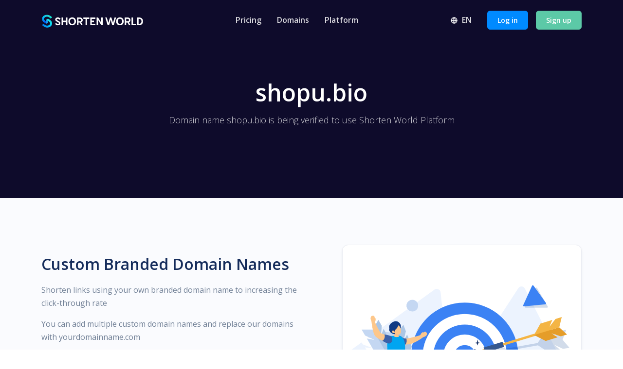

--- FILE ---
content_type: text/html;charset=UTF-8
request_url: https://shortenworld.com/branded-domain/shopu.bio
body_size: 5596
content:
<!doctype html>
<html lang="en">
<head>

<title>Domain name shopu.bio is being verified to use Shorten World Platform | ShortenWorld</title>

<meta http-equiv="Content-Type" content="text/html; charset=UTF-8">

<meta name="keywords" content="url shortener, link management platform, shorten.world, tinyurl, api, branded urls, branded domain, links shortener, tiny url, short url, short link, links shortening, url traffic stats, url tracking, free url shortener, custom url shortener, shortening url, shorten url, shorten links, url, link, url redirect, shorter link, customize url, customize link, url shortener no ads, url shortener without ads, click stats, Link in bio page, Bio Link For Influencers, Bio Links For Musicians, Domain names for rent, Domain names for lease, Parking domain names, Domain marketplace" />
<meta name="description" content="Shorten World is more than a Best free custom URL shortener, with robust Link Management Platform, advanced links tracking features, and Domain names for rent solution.">
<meta name="author" content="SHORTEN WORLD">

<!-- Crawler -->
<link rel="canonical" href="https://shortenworld.com/branded-domain/shopu.bio" />
<link rel="alternate" hreflang="x-default" href="https://shortenworld.com/branded-domain/shopu.bio" />
<link rel="alternate" hreflang="en" href="https://shortenworld.com/branded-domain/shopu.bio" />
<link rel="alternate" hreflang="vi" href="https://shortenworld.com/vi/branded-domain/shopu.bio" />
<!-- Google / Search Engine Tags -->
<meta itemprop="description" content="Shorten World is more than a Best free custom URL shortener, with robust Link Management Platform, advanced links tracking features, and Domain names for rent solution.">
<meta itemprop="image" content="https://cdn.shortenworld.com/static/img/shorten-world-branded-domain-for-link-shortening.svg">
<!-- Facebook Meta Tags -->
<meta property="og:url" content="https://shortenworld.com/branded-domain/shopu.bio">
<meta property="og:title" content="Domain name shopu.bio is being verified to use Shorten World Platform | ShortenWorld">
<meta property="og:description" content="Shorten World is more than a Best free custom URL shortener, with robust Link Management Platform, advanced links tracking features, and Domain names for rent solution.">
<meta itemprop="og:image" content="https://cdn.shortenworld.com/static/img/shorten-world-branded-domain-for-link-shortening.svg">
<meta itemprop="og:image:url" content="https://cdn.shortenworld.com/static/img/shorten-world-branded-domain-for-link-shortening.svg">
<!-- Twitter Meta Tags -->
<meta name="twitter:card" content="summary_large_image">
<meta name="twitter:title" content="Domain name shopu.bio is being verified to use Shorten World Platform | ShortenWorld">
<meta name="twitter:description" content="Shorten World is more than a Best free custom URL shortener, with robust Link Management Platform, advanced links tracking features, and Domain names for rent solution.">
<meta itemprop="twitter:image" content="https://cdn.shortenworld.com/static/img/shorten-world-branded-domain-for-link-shortening.svg">
<!-- Crawler End -->

<!-- Mobile Metas -->
<meta name="viewport" content="width=device-width, initial-scale=1.0, maximum-scale=1.0, user-scalable=no" />
<meta http-equiv="X-UA-Compatible" content="ie=edge">
<meta name="robots" content="noindex">
<!-- Favicon icon -->
<link rel="icon" href="https://cdn.shortenworld.com/static/img/logo/favicon.png" sizes="any">
<link rel="icon" href="https://cdn.shortenworld.com/static/img/logo/favicon.svg" type="image/svg+xml">
<link rel="apple-touch-icon" sizes="180x180" href="https://cdn.shortenworld.com/static/img/logo/apple-icon-180x180.png" />

<!-- Css -->
<link rel="stylesheet" href="https://cdn.shortenworld.com/static/libs/fontawesome/all.min.css">
<link rel="stylesheet" href="https://cdn.shortenworld.com/static/css/style.min.css">
<link rel="stylesheet" href="https://cdn.shortenworld.com/static/css/sw.css?v=1.2">

<!-- ==== SET ==== -->
<!-- Global site tag (gtag.js) - Google Analytics -->
<!-- Google tag (gtag.js) -->
<script async src="https://www.googletagmanager.com/gtag/js?id=G-WLDN5DY235"></script>
<script>
  window.dataLayer = window.dataLayer || [];
  function gtag(){dataLayer.push(arguments);}
  gtag('js', new Date());

  gtag('config', 'G-WLDN5DY235');
</script>   

<style type="text/css">
.lang_nav,.lang_nav span{background: none;}

</style></head>

<body>
	<header class="header-transparent" id="header-main">
	<nav class="navbar navbar-main navbar-expand-lg navbar-dark bg-dark"
		id="navbar-main">
		<div class="container border-0">
			<a class="navbar-brand" href="/"> 
				<img
				alt="Using SHORTEN WORLD to simplify, manage your links, urls - URL Shortener"
				src="https://cdn.shortenworld.com/static/img/logo/ShortenWorld.svg"
				id="navbar-logo">
			</a>
			<button class="navbar-toggler" type="button" data-toggle="collapse"
				data-target="#navbar-main-collapse"
				aria-controls="navbar-main-collapse" aria-expanded="false"
				aria-label="Toggle navigation">
				<span class="navbar-toggler-icon"></span>
			</button>
			<div class="collapse navbar-collapse navbar-collapse-overlay"
				id="navbar-main-collapse">
				<div class="position-relative">
					<button class="navbar-toggler" type="button"
						data-toggle="collapse" data-target="#navbar-main-collapse"
						aria-controls="navbar-main-collapse" aria-expanded="false"
						aria-label="Toggle navigation">
						<svg xmlns="http://www.w3.org/2000/svg" width="1em" height="1em"
							viewBox="0 0 24 24" fill="none" stroke="currentColor"
							stroke-width="2" stroke-linecap="round" stroke-linejoin="round"
							class="feather feather-x">
							<line x1="18" y1="6" x2="6" y2="18"></line>
							<line x1="6" y1="6" x2="18" y2="18"></line></svg>
					</button>
				</div>
				<ul class="navbar-nav ml-lg-auto">
					<li class="nav-item nav-item-spaced d-lg-block"><a
						class="nav-link" href="/shortener-pricing" rel="nofollow" >Pricing</a>
					</li>
					<li class="nav-item nav-item-spaced d-lg-block"><a
						class="nav-link" href="/market">Domains</a>
					</li>
					<li class="nav-item nav-item-spaced dropdown dropdown-animate"
						data-toggle="hover"><a class="nav-link"
						data-toggle="dropdown" href="#" aria-haspopup="true"
						aria-expanded="false">Platform</a>
						<div class="dropdown-menu dropdown-menu-xl p-0">
							<div class="row no-gutters">
								<div class="col-12 col-lg-6 order-lg-2">
									<div
										class="dropdown-body dropdown-body-right bg-dropdown-secondary h-100">
										<h6 class="dropdown-header">Resources</h6>
										<div class="list-group list-group-flush">
											<div
												class="list-group-item bg-transparent border-0 px-0 py-2">
												<div class="media d-flex">
													<span class="h6"> <svg
															xmlns="http://www.w3.org/2000/svg" width="1em"
															height="1em" viewBox="0 0 24 24" fill="none"
															stroke="currentColor" stroke-width="2"
															stroke-linecap="round" stroke-linejoin="round"
															class="feather feather-code">
															<polyline points="16 18 22 12 16 6"></polyline>
															<polyline points="8 6 2 12 8 18"></polyline></svg>
													</span>
													<div class="media-body ml-2">
														<a href="/document/api"
															class="d-block h6 mb-0">API document</a> <small
															class="text-sm text-muted mb-0">Guide on how to use our API</small>
													</div>
												</div>
											</div>
										</div>
										<div class="list-group list-group-flush">
											<div
												class="list-group-item bg-transparent border-0 px-0 py-2">
												<div class="media d-flex">
													<span class="h6"> <svg xmlns="http://www.w3.org/2000/svg" width="1em" height="1em" viewBox="0 0 24 24" fill="none" stroke="currentColor" stroke-width="2" stroke-linecap="round" stroke-linejoin="round" class="feather feather-star">
														<polygon points="12 2 15.09 8.26 22 9.27 17 14.14 18.18 21.02 12 17.77 5.82 21.02 7 14.14 2 9.27 8.91 8.26 12 2"></polygon></svg>
													</span>
													<div class="media-body ml-2">
														<a href="/blog/"
															class="d-block h6 mb-0">Blog</a> <small
															class="text-sm text-muted mb-0">News, Tips, best practices and more</small>
													</div>
												</div>
											</div>
										</div>
										<div class="list-group list-group-flush">
											<div
												class="list-group-item bg-transparent border-0 px-0 py-2">
												<div class="media d-flex">
													<span class="h6"> <svg
															xmlns="http://www.w3.org/2000/svg" width="1em"
															height="1em" viewBox="0 0 24 24" fill="none"
															stroke="currentColor" stroke-width="2"
															stroke-linecap="round" stroke-linejoin="round"
															class="feather feather-help-circle">
															<circle cx="12" cy="12" r="10"></circle>
															<path d="M9.09 9a3 3 0 0 1 5.83 1c0 2-3 3-3 3"></path>
															<line x1="12" y1="17" x2="12.01" y2="17"></line></svg>
													</span>
													<div class="media-body ml-2">
														<a href="/support/"
															class="d-block h6 mb-0">Help Center</a> <small
															class="text-sm text-muted mb-0">Check out our help center</small>
													</div>
												</div>
											</div>
										</div>
									</div>
								</div>
								<div class="col-12 col-lg-6 order-lg-1 mt-4 mt-lg-0">
									<div class="dropdown-body">
										<h6 class="dropdown-header">Platform</h6>
										<div class="list-group list-group-flush">
											<div class="list-group-item border-0">
												<div class="media d-flex">
													<div class="media-body">
														<a href="/"
															class="d-block h6 mb-0">URL Shortener</a> <small
															class="text-sm text-muted mb-0">Best URL shortener & bulk</small>
													</div>
												</div>
											</div>
											<div class="list-group-item border-0">
												<div class="media d-flex">
													<div class="media-body">
														<a href="/link-management"
															class="d-block h6 mb-0">Link Management</a> <small
															class="text-sm text-muted mb-0">Customize links, multiple kind of retargeting</small>
													</div>
												</div>
											</div>
											<div class="list-group-item border-0">
												<div class="media d-flex">
													<div class="media-body">
														<a href="/link-in-bio"
															class="d-block h6 mb-0">Link In Bio</a> <small
															class="text-sm text-muted mb-0">Promote your products, social media profiles & track links </small>
													</div>
												</div>
											</div>
											<div class="list-group-item border-0">
												<div class="media d-flex">
													<div class="media-body">
														<a href="/qr-code-generator"
															class="d-block h6 mb-0">QR Code Generator</a> <small
															class="text-sm text-muted mb-0">Generate free QR Code for Link, Link in Bio, vCard, MeCard, Wifi, Text...</small>
													</div>
												</div>
											</div>
											<div class="list-group-item border-0">
												<div class="media d-flex">
													<div class="media-body">
														<a href="/domain-marketplace"
															class="d-block h6 mb-0">Domain Marketplace</a> <small
															class="text-sm text-muted mb-0">Domain name marketplace for rent to shorten links or make Link in Bio...</small>
													</div>
												</div>
											</div>
										</div>
									</div>
								</div>
							</div>
						</div></li>
				</ul>
				<ul id="sw-menu-m" 
					class="navbar-nav align-items-lg-center d-none d-lg-flex ml-lg-auto">
					<li class="nav-item">
						<ul class="nav justify-content-center justify-content-md-end mt-3 mt-md-0 ">
							<li class="nav-item dropup"><a class="nav-link" style="text-transform: uppercase !important;"
								data-toggle="dropdown" href="#"><svg
										xmlns="http://www.w3.org/2000/svg" width="1em" height="1em"
										viewBox="0 0 24 24" fill="none" stroke="currentColor"
										stroke-width="2" stroke-linecap="round"
										stroke-linejoin="round" class="feather feather-globe mr-1">
										<circle cx="12" cy="12" r="10"></circle>
										<line x1="2" y1="12" x2="22" y2="12"></line>
										<path
											d="M12 2a15.3 15.3 0 0 1 4 10 15.3 15.3 0 0 1-4 10 15.3 15.3 0 0 1-4-10 15.3 15.3 0 0 1 4-10z"></path></svg>
									en</a>
								<ul class="dropdown-menu" style="bottom: unset;">
									<li><a class="dropdown-item" onclick="changeLc('en')" href="https://shortenworld.com/branded-domain/shopu.bio">English</a></li>
									<li><a class="dropdown-item" onclick="changeLc('vi')" href="https://shortenworld.com/vi/branded-domain/shopu.bio">Tiếng Việt</a></li>
								</ul></li>
						</ul>	
					</li>
					<li class="nav-item item-guest"><a class="btn btn-sm btn-primary btn-icon ml-3"
						href="/login" rel="nofollow" >
						<span class="btn-inner--text">Log in</span></a>
					</li>
					<li class="nav-item item-guest"><a
						href="/register" rel="nofollow" 
						class="btn btn-sm btn-success btn-icon ml-3"> <span
							class="btn-inner--text">Sign up</span>
						</a>
					</li>
				</ul>
				<div class="d-lg-none px-4 text-center">
					<div id="sw-menu" class="d-flex">
						<div class="w-50 mr-1">
							<ul class="nav justify-content-center mt-1 mt-md-0 ">
								<li class="nav-item dropup"><a class="nav-link text-upper" 
									data-toggle="dropdown" href="#"><svg
											xmlns="http://www.w3.org/2000/svg" width="1em" height="1em"
											viewBox="0 0 24 24" fill="none" stroke="currentColor"
											stroke-width="2" stroke-linecap="round"
											stroke-linejoin="round" class="feather feather-globe mr-1">
											<circle cx="12" cy="12" r="10"></circle>
											<line x1="2" y1="12" x2="22" y2="12"></line>
											<path
												d="M12 2a15.3 15.3 0 0 1 4 10 15.3 15.3 0 0 1-4 10 15.3 15.3 0 0 1-4-10 15.3 15.3 0 0 1 4-10z"></path></svg>
										en</a>
									<ul class="dropdown-menu">
										<li><a class="dropdown-item" onclick="changeLc('en')" href="https://shortenworld.com/branded-domain/shopu.bio">English</a></li>
										<li><a class="dropdown-item" onclick="changeLc('vi')" href="https://shortenworld.com/vi/branded-domain/shopu.bio">Tiếng Việt</a></li>
									</ul>
								</li>
							</ul>	
						</div>
						<div class="w-50 mr-1 item-guest">
							<a href="/login" rel="nofollow" 
								class="btn btn-block btn-sm btn-primary sw-mb-p">Log in</a>
						</div>
						<div class="w-50 ml-1 item-guest">
							<a href="/register" rel="nofollow" 
								class="btn btn-block btn-sm btn-success sw-mb-p">Sign up</a>
						</div>
					</div>
				</div>
			</div>
		</div>
	</nav>
</header>
     <section class="slice slice-lg py-7 bg-section-dark">
		<div class="container d-flex align-items-center"
			data-offset-top="#navbar-main">
			<div class="col py-5">
				<div class="row align-items-center justify-content-center">
					<div class="col-md-12 col-lg-12 text-center">
						<h2 class="h1 display-4 text-white mb-2">shopu.bio</h2>
						<h1 class="lh-190 text-white lead opacity-8 mb-0">Domain name shopu.bio is being verified to use Shorten World Platform</h1>
					</div>
				</div>
			</div>
		</div>
	</section>

	<section class="slice slice-lg bg-section-secondary" id="sct-faq">
		<div class="container">
			<div class="row row-grid">
				<div class="col-lg-6 mb-4">
					<h2 class="of_main my-3">Custom Branded Domain Names</h2>
					<p>
					Shorten links using your own branded domain name to increasing the click-through rate
					</p>
					<p>
					You can add multiple custom domain names and replace our domains with yourdomainname.com
					</p>
					
					<a href="/shortener-pricing" class="btn btn-primary">See features and pricing</a>
				</div>
				
				<div class="col-lg-6 mb-4">
					<div class="card mb-0 shadow-sm ml-lg-5">
						<div class="card-body p-2">
							<img src="https://cdn.shortenworld.com/static/img/shorten-world-branded-domain-for-link-shortening.svg"
								alt="Use Custom Branded Domain for link shortening on Shorten World" class="img-responsive w-100 py-5">
						</div>
					</div>
						
				</div>
			</div>
		</div>
	</section>

	<footer class="position-relative" id="footer-main">
	<div class="footer pt-lg-7 footer-dark bg-section-dark">
		<div class="container pt-4">
			<div class="row justify-content-center">
				<div class="col-lg-12">
					<div class="row align-items-center">
						<div class="col-lg-7">
							<h3 class="text-secondary mb-2">Conduct marketing with assurance.</h3>
							<p class="lead mb-0 text-white opacity-8">Commence your marketing campaign today and effectively engage with your customers.</p>
						</div>
						<div class="col-lg-5 text-lg-right mt-4 mt-lg-0">
							<a href="/register" rel="nofollow" 
								class="btn btn-primary my-2 ml-0 ml-sm-3"> Get Started</a>
						</div>
					</div>
				</div>
			</div>
			<hr class="divider divider-fade divider-dark my-5">
			<div class="row">
				<div class="col-lg-4 mb-5 mb-lg-0">
					<a href="/"><img src="https://cdn.shortenworld.com/static/img/logo/ShortenWorld.svg" alt="Shorten World Logo" class="img-fluid" width="230" ></a>
					<p class="mt-4 text-sm opacity-8 pr-lg-4">
					Shorten World is more than a Best free custom URL shortener, with robust Link Management Platform, advanced links tracking features, and Domain names for rent solution.</p>
					<ul class="nav mt-4">
						<li class="nav-item"><a class="nav-link"
							href="https://www.facebook.com/shortenplatform" target="_blank" rel="noopener nofollow noreferrer"> <i
								class="fab fa-facebook"></i>
						</a></li>
						<li class="nav-item"><a class="nav-link"
							href="https://twitter.com/shortenplatform" target="_blank" rel="noopener nofollow noreferrer"> <i
								class="fab fa-twitter"></i>
						</a></li>
						<li class="nav-item"><a class="nav-link"
							href="https://www.youtube.com/@shortenworld" target="_blank" rel="noopener nofollow noreferrer"> <i
								class="fab fa-youtube"></i>
						</a></li>
						<li class="nav-item"><a class="nav-link"
							href="https://www.instagram.com/shortenplatform" target="_blank" rel="noopener nofollow noreferrer"> <i
								class="fab fa-instagram"></i>
						</a></li>
						<li class="nav-item"><a class="nav-link"
							href="https://www.linkedin.com/in/shortenplatform" target="_blank" rel="noopener nofollow noreferrer"> <i
								class="fab fa-linkedin"></i>
						</a></li>
					</ul>
				</div>
				<div class="col-lg-8">
					<div class="row">
						<div class="col-lg-4 col-6 col-sm-6 mb-5 mb-lg-0">
							<h6 class="heading mb-3">Features</h6>
							<ul class="list-unstyled">
								<li class="nav-item"><a class="nav-link"
									href="/shortener-pricing" rel="nofollow" >Our Features</a></li>
								<li class="nav-item"><a class="nav-link"
									href="/market">Domains</a></li>
								<li class="nav-item"><a class="nav-link"
									href="/url/verify-short-url">URL Expander</a></li>
								<li class="nav-item"><a class="nav-link"
									href="/shortener-url-button">Shorten URL Button</a></li>
								<li class="nav-item"><a class="nav-link"
									href="/">Free Link Shortener</a></li>
							</ul>
						</div>
						<div class="col-lg-4 col-6 col-sm-6 ml-lg-auto mb-5 mb-lg-0">
							<h6 class="heading mb-3">Platform</h6>
							<ul class="list-unstyled">
								<li><a href="/">URL Shortener</a></li>
								<li><a href="/link-management">Link Management</a></li>
								<li><a href="/link-in-bio">Link In Bio</a></li>
								<li><a href="/qr-code-generator">QR Code Generator</a></li>
								<li><a href="/domain-marketplace">Domain Marketplace</a></li>
							</ul>
						</div>
						<div class="col-lg-4 col-6 col-sm-6 mb-5 mb-lg-0">
							<h6 class="heading mb-3">Company</h6>
							<ul class="list-unstyled">
								<li class="nav-item"><a class="nav-link"
									href="/document/api">API document</a></li>
								<li class="nav-item"><a class="nav-link"
									href="/blog/">Blog</a></li>
								<li class="nav-item"><a class="nav-link"
									href="/support/">Help Center</a></li>
								<li class="nav-item"><a class="nav-link"
									href="/terms-and-conditions">Terms of service</a></li>
								<li class="nav-item"><a class="nav-link"
									href="/privacy-policy">Privacy</a></li>
								<li class="nav-item"><a class="nav-link"
									href="/contact-us">Contact us</a></li>
							</ul>
						</div>
					</div>
				</div>
			</div>
			<hr class="divider divider-fade divider-dark my-5">
<h6 class="heading mb-3">LEARN MORE WITH SHORTEN WORLD PLATFORM</h6>
<div class="row">
	
	<div class="col-lg-6 col-6 col-sm-6 mb-5 mb-lg-0">
		<ul class="list-unstyled">
			<li class="nav-item"><a class="nav-link"
				href="https://shortenworld.com/blog/what-is-link-emoji-how-to-shorten-link-with-emoji-url-shortener">Link Emoji (Emoji URL Shortener)</a></li>
			<li class="nav-item"><a class="nav-link"
				href="https://shortenworld.com/support/article/definition-and-how-to-implement-link-cloaking">Link Cloaking</a></li>
			<li class="nav-item"><a class="nav-link"
				href="https://shortenworld.com/blog/vanityurl-difference-between-vanity-url-and-url-shortener">What is a Vanity URL?</a></li>
			<li class="nav-item"><a class="nav-link"
				href="https://shortenworld.com/support/article/mastering-bulk-links-management-bulk-shorten-links-bulk-edit-links-bulk-delete-links-on-shorten-world-url-shortener">How to Bulk Shorten Links, Bulk Edit Links, Bulk Delete Links</a></li>
			<li class="nav-item"><a class="nav-link"
				href="https://shortenworld.com/blog/how-can-i-hide-my-referrer-for-website-affiliate-link">Hide Referrer for Affiliate Link</a></li>
			<li class="nav-item"><a class="nav-link"
				href="https://shortenworld.com/blog/how-can-i-set-a-link-countdown-timer-before-redirecting-to-the-destination-website">Redirection links when Countdown Timer Ends</a></li>
		</ul>
	</div>
	<div class="col-lg-6 col-6 col-sm-6 ml-lg-auto mb-5 mb-lg-0">
		<ul class="list-unstyled">
			<li><a href="https://shortenworld.com/blog/what-is-shorten-world-unleashing-the-power-of-free-url-shortening">What is Shorten World (SW)?</a></li>
			<li><a href="https://shortenworld.com/support/search/coupon">Shorten World Coupon Code</a></li>
			<li><a href="https://shortenworld.com/blog/trai-compliant-url-shortener-with-custom-headers-now-on-shorten-world">TRAI-Compliant with Custom Headers</a></li>
		</ul>
	</div>
</div>
<hr class="divider divider-fade divider-dark my-4">
			<div class="row align-items-center justify-content-md-between pb-4">
				<div class="col-md-8">
					<div class="copyright text-sm font-weight-bold text-center text-md-left">
						

© 2026&nbsp<a href="/" class="font-weight-bold" rel="nofollow" >SHORTEN WORLD</a> | 
a product of <a href="https://megaworld.ai/" class="font-weight-bold" target="_blank" rel="nofollow" >MEGA WORLD</a>. All Rights Reserved.
</div>
				</div>
				<div class="col-md-4">
					<ul
						class="nav justify-content-center justify-content-md-end mt-3 mt-md-0">
						<li class="nav-item"><a class="nav-link"
							href="/abuse-report">Abuse report</a></li>
						<li class="nav-item dropup"><a class="nav-link text-upper"
							data-toggle="dropdown" href="#"><svg
									xmlns="http://www.w3.org/2000/svg" width="1em" height="1em"
									viewBox="0 0 24 24" fill="none" stroke="currentColor"
									stroke-width="2" stroke-linecap="round"
									stroke-linejoin="round" class="feather feather-globe mr-1">
									<circle cx="12" cy="12" r="10"></circle>
									<line x1="2" y1="12" x2="22" y2="12"></line>
									<path
										d="M12 2a15.3 15.3 0 0 1 4 10 15.3 15.3 0 0 1-4 10 15.3 15.3 0 0 1-4-10 15.3 15.3 0 0 1 4-10z"></path></svg>
								en</a>
							<ul class="dropdown-menu">
								<li><a class="dropdown-item" onclick="changeLc('en')" href="https://shortenworld.com/branded-domain/shopu.bio">English</a></li>
								<li><a class="dropdown-item" onclick="changeLc('vi')" href="https://shortenworld.com/vi/branded-domain/shopu.bio">Tiếng Việt</a></li>
							</ul></li>
					</ul>
				</div>
			</div>
		</div>
	</div>
</footer></body>

<!-- ==== jQuery Library ==== -->
<script src="https://cdn.shortenworld.com/static/js/bundle.pack.js"></script>
<script src="https://cdn.shortenworld.com/static/js/cookie.js"></script>
<script src="https://cdn.shortenworld.com/dist/js/custom.js"></script>

<script type="text/javascript">
	function changeLc(lang) {
		setCookie('LOCALE',lang,365);
	}
	
	function doLogout() {
		$.ajax({
	        method: "POST",
	        url: '/logout',
	        data: { "_csrf" :'ce1cf076-8024-412a-90a0-7a0f0d2ebf5b' },
	        success:function (res) {
	        	window.location.href = "/";
	        }
	    });
	}
	
	$(document).ready(function(){
		if (getCookie("swl") == "yes") {
			if($("#sw-menu-m").length) {
				$("#sw-menu-m").find('.item-guest').remove();
				
				$("#sw-menu-m").append(`
						<li class="nav-item"><a
							href="/secure/dashboard"
							class="btn btn-sm btn-success btn-icon ml-3"> <span
								class="btn-inner--text">Dashboard</span>
							</a>
						</li>
				`);
			}
			
			if($("#sw-menu").length) {
				$("#sw-menu").find('.item-guest').remove();
				
				$("#sw-menu").append(`
						<div class="w-50 mr-1">
							<a href="/secure/dashboard" rel="nofollow" 
								class="btn btn-block btn-sm btn-primary">Dashboard</a>
						</div>
				`);
			}
		}
	});
	
</script>
	

</html>

--- FILE ---
content_type: text/css
request_url: https://cdn.shortenworld.com/static/css/style.min.css
body_size: 68322
content:
@charset 'UTF-8';@font-face{font-family:'Nunito Sans';font-style:normal;font-weight:400;src:url(../fonts/nunito-sans-v12-latin-regular.eot);src:local(''),url(../fonts/nunito-sans-v12-latin-regular.eot?#iefix) format('embedded-opentype'),url(../fonts/nunito-sans-v12-latin-regular.woff2) format('woff2'),url(../fonts/nunito-sans-v12-latin-regular.woff) format('woff'),url(../fonts/nunito-sans-v12-latin-regular.ttf) format('truetype'),url(../fonts/nunito-sans-v12-latin-regular.svg#NunitoSans) format('svg')}@font-face{font-family:'Nunito Sans';font-style:italic;font-weight:400;src:url(../fonts/nunito-sans-v12-latin-italic.eot);src:local(''),url(../fonts/nunito-sans-v12-latin-italic.eot?#iefix) format('embedded-opentype'),url(../fonts/nunito-sans-v12-latin-italic.woff2) format('woff2'),url(../fonts/nunito-sans-v12-latin-italic.woff) format('woff'),url(../fonts/nunito-sans-v12-latin-italic.ttf) format('truetype'),url(../fonts/nunito-sans-v12-latin-italic.svg#NunitoSans) format('svg')}@font-face{font-family:'Nunito Sans';font-style:normal;font-weight:600;src:url(../fonts/nunito-sans-v12-latin-600.eot);src:local(''),url(../fonts/nunito-sans-v12-latin-600.eot?#iefix) format('embedded-opentype'),url(../fonts/nunito-sans-v12-latin-600.woff2) format('woff2'),url(../fonts/nunito-sans-v12-latin-600.woff) format('woff'),url(../fonts/nunito-sans-v12-latin-600.ttf) format('truetype'),url(../fonts/nunito-sans-v12-latin-600.svg#NunitoSans) format('svg')}@font-face{font-family:'Nunito Sans';font-style:normal;font-weight:700;src:url(../fonts/nunito-sans-v12-latin-700.eot);src:local(''),url(../fonts/nunito-sans-v12-latin-700.eot?#iefix) format('embedded-opentype'),url(../fonts/nunito-sans-v12-latin-700.woff2) format('woff2'),url(../fonts/nunito-sans-v12-latin-700.woff) format('woff'),url(../fonts/nunito-sans-v12-latin-700.ttf) format('truetype'),url(../fonts/nunito-sans-v12-latin-700.svg#NunitoSans) format('svg')}@font-face{font-family:'Nunito Sans';font-style:normal;font-weight:800;src:url(../fonts/nunito-sans-v12-latin-800.eot);src:local(''),url(../fonts/nunito-sans-v12-latin-800.eot?#iefix) format('embedded-opentype'),url(../fonts/nunito-sans-v12-latin-800.woff2) format('woff2'),url(../fonts/nunito-sans-v12-latin-800.woff) format('woff'),url(../fonts/nunito-sans-v12-latin-800.ttf) format('truetype'),url(../fonts/nunito-sans-v12-latin-800.svg#NunitoSans) format('svg')}:root{--blue:#008aff;--indigo:#6e00ff;--purple:#510fa8;--pink:#f074ad;--red:#f25767;--orange:#ffbe3d;--yellow:#ffc431;--green:#5cc9a7;--teal:#50b5ff;--cyan:#4bd6e5;--white:#fff;--gray:#718096;--gray-dark:#2d3748;--primary:#008aff;--secondary:#eaecf3;--success:#5cc9a7;--info:#50b5ff;--warning:#ffbe3d;--danger:#f25767;--light:#eaecf3;--dark:#171347;--neutral:#fff;--white:#fff;--breakpoint-xs:0;--breakpoint-sm:576px;--breakpoint-md:768px;--breakpoint-lg:992px;--breakpoint-xl:1200px;--font-family-sans-serif:-apple-system,BlinkMacSystemFont,'Segoe UI',Roboto,'Helvetica Neue',Arial,'Noto Sans',sans-serif,'Apple Color Emoji','Segoe UI Emoji','Segoe UI Symbol','Noto Color Emoji';--font-family-monospace:SFMono-Regular,Menlo,Monaco,Consolas,'Liberation Mono','Courier New',monospace}*,::after,::before{box-sizing:border-box}html{font-family:sans-serif;line-height:1.15;-webkit-text-size-adjust:100%;-webkit-tap-highlight-color:rgba(31,45,61,0)}article,aside,figcaption,figure,footer,header,hgroup,main,nav,section{display:block}body{font-family:'Nunito Sans',sans-serif;font-size:1rem;font-weight:400;line-height:1.7;margin:0;text-align:left;color:#718096;background-color:#fff}[tabindex='-1']:focus:not(:focus-visible){outline:0!important}hr{overflow:visible;box-sizing:content-box;height:0}h1,h2,h3,h4,h5,h6{margin-top:0;margin-bottom:.66667rem}p{margin-top:0;margin-bottom:1rem}abbr[data-original-title],abbr[title]{cursor:help;text-decoration:underline;text-decoration:underline dotted;border-bottom:0;-webkit-text-decoration:underline dotted;-webkit-text-decoration-skip-ink:none;text-decoration-skip-ink:none}address{font-style:normal;line-height:inherit;margin-bottom:1rem}dl,ol,ul{margin-top:0;margin-bottom:1rem}ol ol,ol ul,ul ol,ul ul{margin-bottom:0}dt{font-weight:600}dd{margin-bottom:.5rem;margin-left:0}blockquote{margin:0 0 1rem}b,strong{font-weight:700}small{font-size:80%}sub,sup{font-size:75%;line-height:0;position:relative;vertical-align:baseline}sub{bottom:-.25em}sup{top:-.5em}a{text-decoration:none;color:#008aff;background-color:transparent}a:hover{text-decoration:none;color:#0061b3}a:not([href]):not([class]){text-decoration:none;color:inherit}a:not([href]):not([class]):hover{text-decoration:none;color:inherit}code,kbd,pre,samp{font-family:SFMono-Regular,Menlo,Monaco,Consolas,'Liberation Mono','Courier New',monospace;font-size:1em}pre{overflow:auto;margin-top:0;margin-bottom:1rem;-ms-overflow-style:scrollbar}figure{margin:0 0 1rem}img{vertical-align:middle;border-style:none}svg{overflow:hidden;vertical-align:middle}table{border-collapse:collapse}caption{padding-top:1rem;padding-bottom:1rem;caption-side:bottom;text-align:left;color:#718096}th{text-align:inherit;text-align:-webkit-match-parent}label{display:inline-block;margin-bottom:.5rem}button{border-radius:0}button:focus{outline:1px dotted;outline:5px auto -webkit-focus-ring-color}button,input,optgroup,select,textarea{font-family:inherit;font-size:inherit;line-height:inherit;margin:0}button,input{overflow:visible}button,select{text-transform:none}[role=button]{cursor:pointer}select{word-wrap:normal}[type=button],[type=reset],[type=submit],button{-webkit-appearance:button}[type=button]:not(:disabled),[type=reset]:not(:disabled),[type=submit]:not(:disabled),button:not(:disabled){cursor:pointer}[type=button]::-moz-focus-inner,[type=reset]::-moz-focus-inner,[type=submit]::-moz-focus-inner,button::-moz-focus-inner{padding:0;border-style:none}input[type=checkbox],input[type=radio]{box-sizing:border-box;padding:0}textarea{overflow:auto;resize:vertical}fieldset{min-width:0;margin:0;padding:0;border:0}legend{font-size:1.5rem;line-height:inherit;display:block;width:100%;max-width:100%;margin-bottom:.5rem;padding:0;white-space:normal;color:inherit}@media (max-width:1200px){legend{font-size:calc(1.275rem + .3vw)}}progress{vertical-align:baseline}[type=number]::-webkit-inner-spin-button,[type=number]::-webkit-outer-spin-button{height:auto}[type=search]{outline-offset:-2px;-webkit-appearance:none}[type=search]::-webkit-search-decoration{-webkit-appearance:none}::-webkit-file-upload-button{font:inherit;-webkit-appearance:button}output{display:inline-block}summary{display:list-item;cursor:pointer}template{display:none}[hidden]{display:none!important}.h1,.h2,.h3,.h4,.h5,.h6,h1,h2,h3,h4,h5,h6{font-family:inherit;font-weight:600;line-height:1.5;margin-bottom:.66667rem;color:#152c5b}.h1,h1{font-size:2.5rem}@media (max-width:1200px){.h1,h1{font-size:calc(1.375rem + 1.5vw)}}.h2,h2{font-size:2rem}@media (max-width:1200px){.h2,h2{font-size:calc(1.325rem + .9vw)}}.h3,h3{font-size:1.75rem}@media (max-width:1200px){.h3,h3{font-size:calc(1.3rem + .6vw)}}.h4,h4{font-size:1.5rem}@media (max-width:1200px){.h4,h4{font-size:calc(1.275rem + .3vw)}}.h5,h5{font-size:1.25rem}.h6,h6{font-size:1rem}.lead{font-size:1.125rem;font-weight:300}.display-1{font-size:6rem;font-weight:700;line-height:1.3}@media (max-width:1200px){.display-1{font-size:calc(1.725rem + 5.7vw)}}.display-2{font-size:5rem;font-weight:700;line-height:1.3}@media (max-width:1200px){.display-2{font-size:calc(1.625rem + 4.5vw)}}.display-3{font-size:4rem;font-weight:700;line-height:1.3}@media (max-width:1200px){.display-3{font-size:calc(1.525rem + 3.3vw)}}.display-4{font-size:3rem;font-weight:700;line-height:1.3}@media (max-width:1200px){.display-4{font-size:calc(1.425rem + 2.1vw)}}hr{margin-top:2rem;margin-bottom:2rem;border:0;border-top:1px solid #e2e8f0}.small,small{font-size:80%;font-weight:400}.mark,mark{padding:.2em;background-color:#fcf8e3}.list-unstyled{padding-left:0;list-style:none}.list-inline{padding-left:0;list-style:none}.list-inline-item{display:inline-block}.list-inline-item:not(:last-child){margin-right:.5rem}.initialism{font-size:90%;text-transform:uppercase}.blockquote{font-size:1.25rem;margin-bottom:1rem}.blockquote-footer{font-size:80%;display:block;color:#718096}.blockquote-footer::before{content:'\2014\00A0'}.img-fluid{max-width:100%;height:auto}.img-thumbnail{max-width:100%;height:auto;padding:.25rem;border:1px solid #e2e8f0;border-radius:.375rem;background-color:#fff;box-shadow:0 1px 2px rgba(31,45,61,.075)}.figure{display:inline-block}.figure-img{line-height:1;margin-bottom:.5rem}.figure-caption{font-size:90%;color:#718096}code{font-size:87.5%;word-wrap:break-word;color:#f074ad}a>code{color:inherit}kbd{font-size:87.5%;padding:.2rem .4rem;color:#fff;border-radius:.2rem;background-color:#273444;box-shadow:inset 0 -.1rem 0 rgba(31,45,61,.25)}kbd kbd{font-size:100%;font-weight:600;padding:0;box-shadow:none}pre{font-size:87.5%;display:block;color:#273444}pre code{font-size:inherit;word-break:normal;color:inherit}.pre-scrollable{overflow-y:scroll;max-height:340px}.container,.container-fluid,.container-lg,.container-md,.container-sm,.container-xl{width:100%;margin-right:auto;margin-left:auto;padding-right:15px;padding-left:15px}@media (min-width:576px){.container,.container-sm{max-width:540px}}@media (min-width:768px){.container,.container-md,.container-sm{max-width:720px}}@media (min-width:992px){.container,.container-lg,.container-md,.container-sm{max-width:960px}}@media (min-width:1200px){.container,.container-lg,.container-md,.container-sm,.container-xl{max-width:1140px}}.row{display:flex;margin-right:-15px;margin-left:-15px;flex-wrap:wrap}.no-gutters{margin-right:0;margin-left:0}.no-gutters>.col,.no-gutters>[class*=col-]{padding-right:0;padding-left:0}.col,.col-1,.col-10,.col-11,.col-12,.col-2,.col-3,.col-4,.col-5,.col-6,.col-7,.col-8,.col-9,.col-auto,.col-lg,.col-lg-1,.col-lg-10,.col-lg-11,.col-lg-12,.col-lg-2,.col-lg-3,.col-lg-4,.col-lg-5,.col-lg-6,.col-lg-7,.col-lg-8,.col-lg-9,.col-lg-auto,.col-md,.col-md-1,.col-md-10,.col-md-11,.col-md-12,.col-md-2,.col-md-3,.col-md-4,.col-md-5,.col-md-6,.col-md-7,.col-md-8,.col-md-9,.col-md-auto,.col-sm,.col-sm-1,.col-sm-10,.col-sm-11,.col-sm-12,.col-sm-2,.col-sm-3,.col-sm-4,.col-sm-5,.col-sm-6,.col-sm-7,.col-sm-8,.col-sm-9,.col-sm-auto,.col-xl,.col-xl-1,.col-xl-10,.col-xl-11,.col-xl-12,.col-xl-2,.col-xl-3,.col-xl-4,.col-xl-5,.col-xl-6,.col-xl-7,.col-xl-8,.col-xl-9,.col-xl-auto{position:relative;width:100%;padding-right:15px;padding-left:15px}.col{max-width:100%;flex-basis:0;flex-grow:1}.row-cols-1>*{max-width:100%;flex:0 0 100%}.row-cols-2>*{max-width:50%;flex:0 0 50%}.row-cols-3>*{max-width:33.33333%;flex:0 0 33.33333%}.row-cols-4>*{max-width:25%;flex:0 0 25%}.row-cols-5>*{max-width:20%;flex:0 0 20%}.row-cols-6>*{max-width:16.66667%;flex:0 0 16.66667%}.col-auto{width:auto;max-width:100%;flex:0 0 auto}.col-1{max-width:8.33333%;flex:0 0 8.33333%}.col-2{max-width:16.66667%;flex:0 0 16.66667%}.col-3{max-width:25%;flex:0 0 25%}.col-4{max-width:33.33333%;flex:0 0 33.33333%}.col-5{max-width:41.66667%;flex:0 0 41.66667%}.col-6{max-width:50%;flex:0 0 50%}.col-7{max-width:58.33333%;flex:0 0 58.33333%}.col-8{max-width:66.66667%;flex:0 0 66.66667%}.col-9{max-width:75%;flex:0 0 75%}.col-10{max-width:83.33333%;flex:0 0 83.33333%}.col-11{max-width:91.66667%;flex:0 0 91.66667%}.col-12{max-width:100%;flex:0 0 100%}.order-first{order:-1}.order-last{order:13}.order-0{order:0}.order-1{order:1}.order-2{order:2}.order-3{order:3}.order-4{order:4}.order-5{order:5}.order-6{order:6}.order-7{order:7}.order-8{order:8}.order-9{order:9}.order-10{order:10}.order-11{order:11}.order-12{order:12}.offset-1{margin-left:8.33333%}.offset-2{margin-left:16.66667%}.offset-3{margin-left:25%}.offset-4{margin-left:33.33333%}.offset-5{margin-left:41.66667%}.offset-6{margin-left:50%}.offset-7{margin-left:58.33333%}.offset-8{margin-left:66.66667%}.offset-9{margin-left:75%}.offset-10{margin-left:83.33333%}.offset-11{margin-left:91.66667%}@media (min-width:576px){.col-sm{max-width:100%;flex-basis:0;flex-grow:1}.row-cols-sm-1>*{max-width:100%;flex:0 0 100%}.row-cols-sm-2>*{max-width:50%;flex:0 0 50%}.row-cols-sm-3>*{max-width:33.33333%;flex:0 0 33.33333%}.row-cols-sm-4>*{max-width:25%;flex:0 0 25%}.row-cols-sm-5>*{max-width:20%;flex:0 0 20%}.row-cols-sm-6>*{max-width:16.66667%;flex:0 0 16.66667%}.col-sm-auto{width:auto;max-width:100%;flex:0 0 auto}.col-sm-1{max-width:8.33333%;flex:0 0 8.33333%}.col-sm-2{max-width:16.66667%;flex:0 0 16.66667%}.col-sm-3{max-width:25%;flex:0 0 25%}.col-sm-4{max-width:33.33333%;flex:0 0 33.33333%}.col-sm-5{max-width:41.66667%;flex:0 0 41.66667%}.col-sm-6{max-width:50%;flex:0 0 50%}.col-sm-7{max-width:58.33333%;flex:0 0 58.33333%}.col-sm-8{max-width:66.66667%;flex:0 0 66.66667%}.col-sm-9{max-width:75%;flex:0 0 75%}.col-sm-10{max-width:83.33333%;flex:0 0 83.33333%}.col-sm-11{max-width:91.66667%;flex:0 0 91.66667%}.col-sm-12{max-width:100%;flex:0 0 100%}.order-sm-first{order:-1}.order-sm-last{order:13}.order-sm-0{order:0}.order-sm-1{order:1}.order-sm-2{order:2}.order-sm-3{order:3}.order-sm-4{order:4}.order-sm-5{order:5}.order-sm-6{order:6}.order-sm-7{order:7}.order-sm-8{order:8}.order-sm-9{order:9}.order-sm-10{order:10}.order-sm-11{order:11}.order-sm-12{order:12}.offset-sm-0{margin-left:0}.offset-sm-1{margin-left:8.33333%}.offset-sm-2{margin-left:16.66667%}.offset-sm-3{margin-left:25%}.offset-sm-4{margin-left:33.33333%}.offset-sm-5{margin-left:41.66667%}.offset-sm-6{margin-left:50%}.offset-sm-7{margin-left:58.33333%}.offset-sm-8{margin-left:66.66667%}.offset-sm-9{margin-left:75%}.offset-sm-10{margin-left:83.33333%}.offset-sm-11{margin-left:91.66667%}}@media (min-width:768px){.col-md{max-width:100%;flex-basis:0;flex-grow:1}.row-cols-md-1>*{max-width:100%;flex:0 0 100%}.row-cols-md-2>*{max-width:50%;flex:0 0 50%}.row-cols-md-3>*{max-width:33.33333%;flex:0 0 33.33333%}.row-cols-md-4>*{max-width:25%;flex:0 0 25%}.row-cols-md-5>*{max-width:20%;flex:0 0 20%}.row-cols-md-6>*{max-width:16.66667%;flex:0 0 16.66667%}.col-md-auto{width:auto;max-width:100%;flex:0 0 auto}.col-md-1{max-width:8.33333%;flex:0 0 8.33333%}.col-md-2{max-width:16.66667%;flex:0 0 16.66667%}.col-md-3{max-width:25%;flex:0 0 25%}.col-md-4{max-width:33.33333%;flex:0 0 33.33333%}.col-md-5{max-width:41.66667%;flex:0 0 41.66667%}.col-md-6{max-width:50%;flex:0 0 50%}.col-md-7{max-width:58.33333%;flex:0 0 58.33333%}.col-md-8{max-width:66.66667%;flex:0 0 66.66667%}.col-md-9{max-width:75%;flex:0 0 75%}.col-md-10{max-width:83.33333%;flex:0 0 83.33333%}.col-md-11{max-width:91.66667%;flex:0 0 91.66667%}.col-md-12{max-width:100%;flex:0 0 100%}.order-md-first{order:-1}.order-md-last{order:13}.order-md-0{order:0}.order-md-1{order:1}.order-md-2{order:2}.order-md-3{order:3}.order-md-4{order:4}.order-md-5{order:5}.order-md-6{order:6}.order-md-7{order:7}.order-md-8{order:8}.order-md-9{order:9}.order-md-10{order:10}.order-md-11{order:11}.order-md-12{order:12}.offset-md-0{margin-left:0}.offset-md-1{margin-left:8.33333%}.offset-md-2{margin-left:16.66667%}.offset-md-3{margin-left:25%}.offset-md-4{margin-left:33.33333%}.offset-md-5{margin-left:41.66667%}.offset-md-6{margin-left:50%}.offset-md-7{margin-left:58.33333%}.offset-md-8{margin-left:66.66667%}.offset-md-9{margin-left:75%}.offset-md-10{margin-left:83.33333%}.offset-md-11{margin-left:91.66667%}}@media (min-width:992px){.col-lg{max-width:100%;flex-basis:0;flex-grow:1}.row-cols-lg-1>*{max-width:100%;flex:0 0 100%}.row-cols-lg-2>*{max-width:50%;flex:0 0 50%}.row-cols-lg-3>*{max-width:33.33333%;flex:0 0 33.33333%}.row-cols-lg-4>*{max-width:25%;flex:0 0 25%}.row-cols-lg-5>*{max-width:20%;flex:0 0 20%}.row-cols-lg-6>*{max-width:16.66667%;flex:0 0 16.66667%}.col-lg-auto{width:auto;max-width:100%;flex:0 0 auto}.col-lg-1{max-width:8.33333%;flex:0 0 8.33333%}.col-lg-2{max-width:16.66667%;flex:0 0 16.66667%}.col-lg-3{max-width:25%;flex:0 0 25%}.col-lg-4{max-width:33.33333%;flex:0 0 33.33333%}.col-lg-5{max-width:41.66667%;flex:0 0 41.66667%}.col-lg-6{max-width:50%;flex:0 0 50%}.col-lg-7{max-width:58.33333%;flex:0 0 58.33333%}.col-lg-8{max-width:66.66667%;flex:0 0 66.66667%}.col-lg-9{max-width:75%;flex:0 0 75%}.col-lg-10{max-width:83.33333%;flex:0 0 83.33333%}.col-lg-11{max-width:91.66667%;flex:0 0 91.66667%}.col-lg-12{max-width:100%;flex:0 0 100%}.order-lg-first{order:-1}.order-lg-last{order:13}.order-lg-0{order:0}.order-lg-1{order:1}.order-lg-2{order:2}.order-lg-3{order:3}.order-lg-4{order:4}.order-lg-5{order:5}.order-lg-6{order:6}.order-lg-7{order:7}.order-lg-8{order:8}.order-lg-9{order:9}.order-lg-10{order:10}.order-lg-11{order:11}.order-lg-12{order:12}.offset-lg-0{margin-left:0}.offset-lg-1{margin-left:8.33333%}.offset-lg-2{margin-left:16.66667%}.offset-lg-3{margin-left:25%}.offset-lg-4{margin-left:33.33333%}.offset-lg-5{margin-left:41.66667%}.offset-lg-6{margin-left:50%}.offset-lg-7{margin-left:58.33333%}.offset-lg-8{margin-left:66.66667%}.offset-lg-9{margin-left:75%}.offset-lg-10{margin-left:83.33333%}.offset-lg-11{margin-left:91.66667%}}@media (min-width:1200px){.col-xl{max-width:100%;flex-basis:0;flex-grow:1}.row-cols-xl-1>*{max-width:100%;flex:0 0 100%}.row-cols-xl-2>*{max-width:50%;flex:0 0 50%}.row-cols-xl-3>*{max-width:33.33333%;flex:0 0 33.33333%}.row-cols-xl-4>*{max-width:25%;flex:0 0 25%}.row-cols-xl-5>*{max-width:20%;flex:0 0 20%}.row-cols-xl-6>*{max-width:16.66667%;flex:0 0 16.66667%}.col-xl-auto{width:auto;max-width:100%;flex:0 0 auto}.col-xl-1{max-width:8.33333%;flex:0 0 8.33333%}.col-xl-2{max-width:16.66667%;flex:0 0 16.66667%}.col-xl-3{max-width:25%;flex:0 0 25%}.col-xl-4{max-width:33.33333%;flex:0 0 33.33333%}.col-xl-5{max-width:41.66667%;flex:0 0 41.66667%}.col-xl-6{max-width:50%;flex:0 0 50%}.col-xl-7{max-width:58.33333%;flex:0 0 58.33333%}.col-xl-8{max-width:66.66667%;flex:0 0 66.66667%}.col-xl-9{max-width:75%;flex:0 0 75%}.col-xl-10{max-width:83.33333%;flex:0 0 83.33333%}.col-xl-11{max-width:91.66667%;flex:0 0 91.66667%}.col-xl-12{max-width:100%;flex:0 0 100%}.order-xl-first{order:-1}.order-xl-last{order:13}.order-xl-0{order:0}.order-xl-1{order:1}.order-xl-2{order:2}.order-xl-3{order:3}.order-xl-4{order:4}.order-xl-5{order:5}.order-xl-6{order:6}.order-xl-7{order:7}.order-xl-8{order:8}.order-xl-9{order:9}.order-xl-10{order:10}.order-xl-11{order:11}.order-xl-12{order:12}.offset-xl-0{margin-left:0}.offset-xl-1{margin-left:8.33333%}.offset-xl-2{margin-left:16.66667%}.offset-xl-3{margin-left:25%}.offset-xl-4{margin-left:33.33333%}.offset-xl-5{margin-left:41.66667%}.offset-xl-6{margin-left:50%}.offset-xl-7{margin-left:58.33333%}.offset-xl-8{margin-left:66.66667%}.offset-xl-9{margin-left:75%}.offset-xl-10{margin-left:83.33333%}.offset-xl-11{margin-left:91.66667%}}.table{width:100%;margin-bottom:1rem;color:#718096;background-color:transparent}.table td,.table th{padding:1rem;vertical-align:top;border-top:1px solid #eaecf3}.table thead th{vertical-align:bottom;border-bottom:2px solid #eaecf3}.table tbody+tbody{border-top:2px solid #eaecf3}.table-sm td,.table-sm th{padding:.5rem}.table-bordered{border:1px solid #eaecf3}.table-bordered td,.table-bordered th{border:1px solid #eaecf3}.table-bordered thead td,.table-bordered thead th{border-bottom-width:2px}.table-borderless tbody+tbody,.table-borderless td,.table-borderless th,.table-borderless thead th{border:0}.table-striped tbody tr:nth-of-type(odd){background-color:rgba(250,251,254,.3)}.table-hover tbody tr:hover{color:#718096;background-color:#fafbfe}.table-primary,.table-primary>td,.table-primary>th{background-color:#b8deff}.table-primary tbody+tbody,.table-primary td,.table-primary th,.table-primary thead th{border-color:#7ac2ff}.table-hover .table-primary:hover{background-color:#9fd2ff}.table-hover .table-primary:hover>td,.table-hover .table-primary:hover>th{background-color:#9fd2ff}.table-secondary,.table-secondary>td,.table-secondary>th{background-color:#f9fafc}.table-secondary tbody+tbody,.table-secondary td,.table-secondary th,.table-secondary thead th{border-color:#f4f5f9}.table-hover .table-secondary:hover{background-color:#e8ecf4}.table-hover .table-secondary:hover>td,.table-hover .table-secondary:hover>th{background-color:#e8ecf4}.table-success,.table-success>td,.table-success>th{background-color:#d1f0e6}.table-success tbody+tbody,.table-success td,.table-success th,.table-success thead th{border-color:#aae3d1}.table-hover .table-success:hover{background-color:#beeadc}.table-hover .table-success:hover>td,.table-hover .table-success:hover>th{background-color:#beeadc}.table-info,.table-info>td,.table-info>th{background-color:#ceeaff}.table-info tbody+tbody,.table-info td,.table-info th,.table-info thead th{border-color:#a4d9ff}.table-hover .table-info:hover{background-color:#b5dfff}.table-hover .table-info:hover>td,.table-hover .table-info:hover>th{background-color:#b5dfff}.table-warning,.table-warning>td,.table-warning>th{background-color:#ffedc9}.table-warning tbody+tbody,.table-warning td,.table-warning th,.table-warning thead th{border-color:#ffdd9a}.table-hover .table-warning:hover{background-color:#ffe5b0}.table-hover .table-warning:hover>td,.table-hover .table-warning:hover>th{background-color:#ffe5b0}.table-danger,.table-danger>td,.table-danger>th{background-color:#fbd0d4}.table-danger tbody+tbody,.table-danger td,.table-danger th,.table-danger thead th{border-color:#f8a8b0}.table-hover .table-danger:hover{background-color:#f9b9bf}.table-hover .table-danger:hover>td,.table-hover .table-danger:hover>th{background-color:#f9b9bf}.table-light,.table-light>td,.table-light>th{background-color:#f9fafc}.table-light tbody+tbody,.table-light td,.table-light th,.table-light thead th{border-color:#f4f5f9}.table-hover .table-light:hover{background-color:#e8ecf4}.table-hover .table-light:hover>td,.table-hover .table-light:hover>th{background-color:#e8ecf4}.table-dark,.table-dark>td,.table-dark>th{background-color:#bebdcb}.table-dark tbody+tbody,.table-dark td,.table-dark th,.table-dark thead th{border-color:#86849f}.table-hover .table-dark:hover{background-color:#b0afc0}.table-hover .table-dark:hover>td,.table-hover .table-dark:hover>th{background-color:#b0afc0}.table-neutral,.table-neutral>td,.table-neutral>th{background-color:#fff}.table-neutral tbody+tbody,.table-neutral td,.table-neutral th,.table-neutral thead th{border-color:#fff}.table-hover .table-neutral:hover{background-color:#f2f2f2}.table-hover .table-neutral:hover>td,.table-hover .table-neutral:hover>th{background-color:#f2f2f2}.table-white,.table-white>td,.table-white>th{background-color:#fff}.table-white tbody+tbody,.table-white td,.table-white th,.table-white thead th{border-color:#fff}.table-hover .table-white:hover{background-color:#f2f2f2}.table-hover .table-white:hover>td,.table-hover .table-white:hover>th{background-color:#f2f2f2}.table-active,.table-active>td,.table-active>th{background-color:#fafbfe}.table-hover .table-active:hover{background-color:#e5eafa}.table-hover .table-active:hover>td,.table-hover .table-active:hover>th{background-color:#e5eafa}.table .thead-dark th{color:#fff;border-color:#201b63;background-color:#171347}.table .thead-light th{color:#4a5568;border-color:#eaecf3;background-color:transparent}.table-dark{color:#fff;background-color:#171347}.table-dark td,.table-dark th,.table-dark thead th{border-color:#201b63}.table-dark.table-bordered{border:0}.table-dark.table-striped tbody tr:nth-of-type(odd){background-color:rgba(255,255,255,.05)}.table-dark.table-hover tbody tr:hover{color:#fff;background-color:rgba(255,255,255,.075)}@media (max-width:575.98px){.table-responsive-sm{display:block;overflow-x:auto;width:100%;-webkit-overflow-scrolling:touch}.table-responsive-sm>.table-bordered{border:0}}@media (max-width:767.98px){.table-responsive-md{display:block;overflow-x:auto;width:100%;-webkit-overflow-scrolling:touch}.table-responsive-md>.table-bordered{border:0}}@media (max-width:991.98px){.table-responsive-lg{display:block;overflow-x:auto;width:100%;-webkit-overflow-scrolling:touch}.table-responsive-lg>.table-bordered{border:0}}@media (max-width:1199.98px){.table-responsive-xl{display:block;overflow-x:auto;width:100%;-webkit-overflow-scrolling:touch}.table-responsive-xl>.table-bordered{border:0}}.table-responsive{display:block;overflow-x:auto;width:100%;-webkit-overflow-scrolling:touch}.table-responsive>.table-bordered{border:0}.form-control{font-size:1rem;font-weight:400;line-height:1.5;display:block;width:100%;height:calc(1.5em + 1.5rem + 2px);padding:.75rem 1.25rem;transition:all .2s ease;color:#4a5568;border:1px solid #e2e8f0;border-radius:.375rem;background-color:#fff;background-clip:padding-box;box-shadow:inset 0 1px 1px rgba(31,45,61,.075)}@media (prefers-reduced-motion:reduce){.form-control{transition:none}}.form-control::-ms-expand{border:0;background-color:transparent}.form-control:-moz-focusring{color:transparent;text-shadow:0 0 0 #4a5568}.form-control:focus{color:#4a5568;border-color:rgba(0,138,255,.5);outline:0;background-color:#fff;box-shadow:inset 0 1px 1px rgba(31,45,61,.075),0 0 20px rgba(0,138,255,.1)}.form-control:-ms-input-placeholder{opacity:1;color:#a0aec0}.form-control::-ms-input-placeholder{opacity:1;color:#a0aec0}.form-control::placeholder{opacity:1;color:#a0aec0}.form-control:disabled,.form-control[readonly]{opacity:1;background-color:#eaecf3}input[type=date].form-control,input[type=datetime-local].form-control,input[type=month].form-control,input[type=time].form-control{-webkit-appearance:none;-moz-appearance:none;appearance:none}select.form-control:focus::-ms-value{color:#4a5568;background-color:#fff}.form-control-file,.form-control-range{display:block;width:100%}.col-form-label{font-size:inherit;line-height:1.5;margin-bottom:0;padding-top:calc(.75rem + 1px);padding-bottom:calc(.75rem + 1px)}.col-form-label-lg{font-size:1rem;line-height:1.5;padding-top:calc(1rem + 1px);padding-bottom:calc(1rem + 1px)}.col-form-label-sm{font-size:.875rem;line-height:1.5;padding-top:calc(.5rem + 1px);padding-bottom:calc(.5rem + 1px)}.form-control-plaintext{font-size:1rem;line-height:1.5;display:block;width:100%;margin-bottom:0;padding:.75rem 0;color:#718096;border:solid transparent;border-width:1px 0;background-color:transparent}.form-control-plaintext.form-control-lg,.form-control-plaintext.form-control-sm{padding-right:0;padding-left:0}.form-control-sm{font-size:.875rem;line-height:1.5;height:calc(1.5em + 1rem + 2px);padding:.5rem 1.25rem;border-radius:.2rem}.form-control-lg{font-size:1rem;line-height:1.5;height:calc(1.5em + 2rem + 2px);padding:1rem 1.875rem;border-radius:.5rem}select.form-control[multiple],select.form-control[size]{height:auto}textarea.form-control{height:auto}.form-group{margin-bottom:1rem}.form-text{display:block;margin-top:.25rem}.form-row{display:flex;margin-right:-5px;margin-left:-5px;flex-wrap:wrap}.form-row>.col,.form-row>[class*=col-]{padding-right:5px;padding-left:5px}.form-check{position:relative;display:block;padding-left:1.25rem}.form-check-input{position:absolute;margin-top:.3rem;margin-left:-1.25rem}.form-check-input:disabled~.form-check-label,.form-check-input[disabled]~.form-check-label{color:#718096}.form-check-label{margin-bottom:0}.form-check-inline{display:inline-flex;margin-right:.75rem;padding-left:0;align-items:center}.form-check-inline .form-check-input{position:static;margin-top:0;margin-right:.3125rem;margin-left:0}.valid-feedback{font-size:80%;display:none;width:100%;margin-top:.25rem;color:#5cc9a7}.valid-tooltip{font-size:.875rem;line-height:1.7;position:absolute;z-index:5;top:100%;left:0;display:none;max-width:100%;margin-top:.1rem;padding:.25rem .5rem;color:#fff;border-radius:.375rem;background-color:rgba(92,201,167,.9)}.is-valid~.valid-feedback,.is-valid~.valid-tooltip,.was-validated :valid~.valid-feedback,.was-validated :valid~.valid-tooltip{display:block}.form-control.is-valid,.was-validated .form-control:valid{border-color:#5cc9a7}.form-control.is-valid:focus,.was-validated .form-control:valid:focus{border-color:#5cc9a7;box-shadow:0 0 0 0 rgba(92,201,167,.25)}.custom-select.is-valid,.was-validated .custom-select:valid{border-color:#5cc9a7}.custom-select.is-valid:focus,.was-validated .custom-select:valid:focus{border-color:#5cc9a7;box-shadow:0 0 0 0 rgba(92,201,167,.25)}.form-check-input.is-valid~.form-check-label,.was-validated .form-check-input:valid~.form-check-label{color:#5cc9a7}.form-check-input.is-valid~.valid-feedback,.form-check-input.is-valid~.valid-tooltip,.was-validated .form-check-input:valid~.valid-feedback,.was-validated .form-check-input:valid~.valid-tooltip{display:block}.custom-control-input.is-valid~.custom-control-label,.was-validated .custom-control-input:valid~.custom-control-label{color:#5cc9a7}.custom-control-input.is-valid~.custom-control-label::before,.was-validated .custom-control-input:valid~.custom-control-label::before{border-color:#5cc9a7}.custom-control-input.is-valid:checked~.custom-control-label::before,.was-validated .custom-control-input:valid:checked~.custom-control-label::before{border-color:#82d6bc;background-color:#82d6bc}.custom-control-input.is-valid:focus~.custom-control-label::before,.was-validated .custom-control-input:valid:focus~.custom-control-label::before{box-shadow:0 0 0 0 rgba(92,201,167,.25)}.custom-control-input.is-valid:focus:not(:checked)~.custom-control-label::before,.was-validated .custom-control-input:valid:focus:not(:checked)~.custom-control-label::before{border-color:#5cc9a7}.custom-file-input.is-valid~.custom-file-label,.was-validated .custom-file-input:valid~.custom-file-label{border-color:#5cc9a7}.custom-file-input.is-valid:focus~.custom-file-label,.was-validated .custom-file-input:valid:focus~.custom-file-label{border-color:#5cc9a7;box-shadow:0 0 0 0 rgba(92,201,167,.25)}.invalid-feedback{font-size:80%;display:none;width:100%;margin-top:.25rem;color:#f25767}.invalid-tooltip{font-size:.875rem;line-height:1.7;position:absolute;z-index:5;top:100%;left:0;display:none;max-width:100%;margin-top:.1rem;padding:.25rem .5rem;color:#fff;border-radius:.375rem;background-color:rgba(242,87,103,.9)}.is-invalid~.invalid-feedback,.is-invalid~.invalid-tooltip,.was-validated :invalid~.invalid-feedback,.was-validated :invalid~.invalid-tooltip{display:block}.form-control.is-invalid,.was-validated .form-control:invalid{border-color:#f25767}.form-control.is-invalid:focus,.was-validated .form-control:invalid:focus{border-color:#f25767;box-shadow:0 0 0 0 rgba(242,87,103,.25)}.custom-select.is-invalid,.was-validated .custom-select:invalid{border-color:#f25767}.custom-select.is-invalid:focus,.was-validated .custom-select:invalid:focus{border-color:#f25767;box-shadow:0 0 0 0 rgba(242,87,103,.25)}.form-check-input.is-invalid~.form-check-label,.was-validated .form-check-input:invalid~.form-check-label{color:#f25767}.form-check-input.is-invalid~.invalid-feedback,.form-check-input.is-invalid~.invalid-tooltip,.was-validated .form-check-input:invalid~.invalid-feedback,.was-validated .form-check-input:invalid~.invalid-tooltip{display:block}.custom-control-input.is-invalid~.custom-control-label,.was-validated .custom-control-input:invalid~.custom-control-label{color:#f25767}.custom-control-input.is-invalid~.custom-control-label::before,.was-validated .custom-control-input:invalid~.custom-control-label::before{border-color:#f25767}.custom-control-input.is-invalid:checked~.custom-control-label::before,.was-validated .custom-control-input:invalid:checked~.custom-control-label::before{border-color:#f68692;background-color:#f68692}.custom-control-input.is-invalid:focus~.custom-control-label::before,.was-validated .custom-control-input:invalid:focus~.custom-control-label::before{box-shadow:0 0 0 0 rgba(242,87,103,.25)}.custom-control-input.is-invalid:focus:not(:checked)~.custom-control-label::before,.was-validated .custom-control-input:invalid:focus:not(:checked)~.custom-control-label::before{border-color:#f25767}.custom-file-input.is-invalid~.custom-file-label,.was-validated .custom-file-input:invalid~.custom-file-label{border-color:#f25767}.custom-file-input.is-invalid:focus~.custom-file-label,.was-validated .custom-file-input:invalid:focus~.custom-file-label{border-color:#f25767;box-shadow:0 0 0 0 rgba(242,87,103,.25)}.form-inline{display:flex;flex-flow:row wrap;align-items:center}.form-inline .form-check{width:100%}@media (min-width:576px){.form-inline label{display:flex;margin-bottom:0;align-items:center;justify-content:center}.form-inline .form-group{display:flex;margin-bottom:0;flex:0 0 auto;flex-flow:row wrap;align-items:center}.form-inline .form-control{display:inline-block;width:auto;vertical-align:middle}.form-inline .form-control-plaintext{display:inline-block}.form-inline .custom-select,.form-inline .input-group{width:auto}.form-inline .form-check{display:flex;width:auto;padding-left:0;align-items:center;justify-content:center}.form-inline .form-check-input{position:relative;margin-top:0;margin-right:.25rem;margin-left:0;flex-shrink:0}.form-inline .custom-control{align-items:center;justify-content:center}.form-inline .custom-control-label{margin-bottom:0}}.btn{font-size:1rem;font-weight:600;line-height:1.5;display:inline-block;padding:.75rem 1.75rem;-webkit-user-select:none;-moz-user-select:none;-ms-user-select:none;user-select:none;transition:color .15s ease-in-out,background-color .15s ease-in-out,border-color .15s ease-in-out,box-shadow .15s ease-in-out;text-align:center;vertical-align:middle;color:#718096;border:1px solid transparent;border-radius:.375rem;background-color:transparent}@media (prefers-reduced-motion:reduce){.btn{transition:none}}.btn:hover{text-decoration:none;color:#718096}.btn.focus,.btn:focus{outline:0;box-shadow:0 0 0 rgba(0,124,230,.25)}.btn.disabled,.btn:disabled{opacity:.65;box-shadow:none}.btn:not(:disabled):not(.disabled){cursor:pointer}.btn:not(:disabled):not(.disabled).active,.btn:not(:disabled):not(.disabled):active{box-shadow:none}.btn:not(:disabled):not(.disabled).active:focus,.btn:not(:disabled):not(.disabled):active:focus{box-shadow:0 0 0 rgba(0,124,230,.25)}a.btn.disabled,fieldset:disabled a.btn{pointer-events:none}.btn-primary{color:#fff;border-color:#008aff;background-color:#008aff;box-shadow:none}.btn-primary:hover{color:#fff;border-color:#006ecc;background-color:#0075d9}.btn-primary.focus,.btn-primary:focus{box-shadow:none,0 0 0 rgba(0,138,255,.35)}.btn-primary.disabled,.btn-primary:disabled{color:#fff;border-color:#008aff;background-color:#008aff}.btn-primary:not(:disabled):not(.disabled).active,.btn-primary:not(:disabled):not(.disabled):active,.show>.btn-primary.dropdown-toggle{color:#fff;border-color:#0068bf;background-color:#006ecc}.btn-primary:not(:disabled):not(.disabled).active:focus,.btn-primary:not(:disabled):not(.disabled):active:focus,.show>.btn-primary.dropdown-toggle:focus{box-shadow:0 0 0 rgba(0,138,255,.35)}.btn-secondary{color:#273444;border-color:#eaecf3;background-color:#eaecf3;box-shadow:none}.btn-secondary:hover{color:#273444;border-color:#cacfe0;background-color:#d2d6e5}.btn-secondary.focus,.btn-secondary:focus{box-shadow:none,0 0 0 rgba(234,236,243,.35)}.btn-secondary.disabled,.btn-secondary:disabled{color:#273444;border-color:#eaecf3;background-color:#eaecf3}.btn-secondary:not(:disabled):not(.disabled).active,.btn-secondary:not(:disabled):not(.disabled):active,.show>.btn-secondary.dropdown-toggle{color:#273444;border-color:#c1c7dc;background-color:#cacfe0}.btn-secondary:not(:disabled):not(.disabled).active:focus,.btn-secondary:not(:disabled):not(.disabled):active:focus,.show>.btn-secondary.dropdown-toggle:focus{box-shadow:0 0 0 rgba(234,236,243,.35)}.btn-success{color:#fff;border-color:#5cc9a7;background-color:#5cc9a7;box-shadow:none}.btn-success:hover{color:#fff;border-color:#3cb690;background-color:#3fbf97}.btn-success.focus,.btn-success:focus{box-shadow:none,0 0 0 rgba(92,201,167,.35)}.btn-success.disabled,.btn-success:disabled{color:#fff;border-color:#5cc9a7;background-color:#5cc9a7}.btn-success:not(:disabled):not(.disabled).active,.btn-success:not(:disabled):not(.disabled):active,.show>.btn-success.dropdown-toggle{color:#fff;border-color:#39ac88;background-color:#3cb690}.btn-success:not(:disabled):not(.disabled).active:focus,.btn-success:not(:disabled):not(.disabled):active:focus,.show>.btn-success.dropdown-toggle:focus{box-shadow:0 0 0 rgba(92,201,167,.35)}.btn-info{color:#fff;border-color:#50b5ff;background-color:#50b5ff;box-shadow:none}.btn-info:hover{color:#fff;border-color:#1d9fff;background-color:#2aa5ff}.btn-info.focus,.btn-info:focus{box-shadow:none,0 0 0 rgba(80,181,255,.35)}.btn-info.disabled,.btn-info:disabled{color:#fff;border-color:#50b5ff;background-color:#50b5ff}.btn-info:not(:disabled):not(.disabled).active,.btn-info:not(:disabled):not(.disabled):active,.show>.btn-info.dropdown-toggle{color:#fff;border-color:#109aff;background-color:#1d9fff}.btn-info:not(:disabled):not(.disabled).active:focus,.btn-info:not(:disabled):not(.disabled):active:focus,.show>.btn-info.dropdown-toggle:focus{box-shadow:0 0 0 rgba(80,181,255,.35)}.btn-warning{color:#fff;border-color:#ffbe3d;background-color:#ffbe3d;box-shadow:none}.btn-warning:hover{color:#fff;border-color:#ffad0a;background-color:#ffb117}.btn-warning.focus,.btn-warning:focus{box-shadow:none,0 0 0 rgba(255,190,61,.35)}.btn-warning.disabled,.btn-warning:disabled{color:#fff;border-color:#ffbe3d;background-color:#ffbe3d}.btn-warning:not(:disabled):not(.disabled).active,.btn-warning:not(:disabled):not(.disabled):active,.show>.btn-warning.dropdown-toggle{color:#fff;border-color:#fca800;background-color:#ffad0a}.btn-warning:not(:disabled):not(.disabled).active:focus,.btn-warning:not(:disabled):not(.disabled):active:focus,.show>.btn-warning.dropdown-toggle:focus{box-shadow:0 0 0 rgba(255,190,61,.35)}.btn-danger{color:#fff;border-color:#f25767;background-color:#f25767;box-shadow:none}.btn-danger:hover{color:#fff;border-color:#ee283c;background-color:#ef3347}.btn-danger.focus,.btn-danger:focus{box-shadow:none,0 0 0 rgba(242,87,103,.35)}.btn-danger.disabled,.btn-danger:disabled{color:#fff;border-color:#f25767;background-color:#f25767}.btn-danger:not(:disabled):not(.disabled).active,.btn-danger:not(:disabled):not(.disabled):active,.show>.btn-danger.dropdown-toggle{color:#fff;border-color:#ed1c31;background-color:#ee283c}.btn-danger:not(:disabled):not(.disabled).active:focus,.btn-danger:not(:disabled):not(.disabled):active:focus,.show>.btn-danger.dropdown-toggle:focus{box-shadow:0 0 0 rgba(242,87,103,.35)}.btn-light{color:#273444;border-color:#eaecf3;background-color:#eaecf3;box-shadow:none}.btn-light:hover{color:#273444;border-color:#cacfe0;background-color:#d2d6e5}.btn-light.focus,.btn-light:focus{box-shadow:none,0 0 0 rgba(234,236,243,.35)}.btn-light.disabled,.btn-light:disabled{color:#273444;border-color:#eaecf3;background-color:#eaecf3}.btn-light:not(:disabled):not(.disabled).active,.btn-light:not(:disabled):not(.disabled):active,.show>.btn-light.dropdown-toggle{color:#273444;border-color:#c1c7dc;background-color:#cacfe0}.btn-light:not(:disabled):not(.disabled).active:focus,.btn-light:not(:disabled):not(.disabled):active:focus,.show>.btn-light.dropdown-toggle:focus{box-shadow:0 0 0 rgba(234,236,243,.35)}.btn-dark{color:#fff;border-color:#171347;background-color:#171347;box-shadow:none}.btn-dark:hover{color:#fff;border-color:#0a081f;background-color:#0d0b29}.btn-dark.focus,.btn-dark:focus{box-shadow:none,0 0 0 rgba(23,19,71,.35)}.btn-dark.disabled,.btn-dark:disabled{color:#fff;border-color:#171347;background-color:#171347}.btn-dark:not(:disabled):not(.disabled).active,.btn-dark:not(:disabled):not(.disabled):active,.show>.btn-dark.dropdown-toggle{color:#fff;border-color:#070615;background-color:#0a081f}.btn-dark:not(:disabled):not(.disabled).active:focus,.btn-dark:not(:disabled):not(.disabled):active:focus,.show>.btn-dark.dropdown-toggle:focus{box-shadow:0 0 0 rgba(23,19,71,.35)}.btn-neutral{color:#273444;border-color:#fff;background-color:#fff;box-shadow:none}.btn-neutral:hover{color:#273444;border-color:#e6e6e6;background-color:#ececec}.btn-neutral.focus,.btn-neutral:focus{box-shadow:none,0 0 0 rgba(255,255,255,.35)}.btn-neutral.disabled,.btn-neutral:disabled{color:#273444;border-color:#fff;background-color:#fff}.btn-neutral:not(:disabled):not(.disabled).active,.btn-neutral:not(:disabled):not(.disabled):active,.show>.btn-neutral.dropdown-toggle{color:#273444;border-color:#dfdfdf;background-color:#e6e6e6}.btn-neutral:not(:disabled):not(.disabled).active:focus,.btn-neutral:not(:disabled):not(.disabled):active:focus,.show>.btn-neutral.dropdown-toggle:focus{box-shadow:0 0 0 rgba(255,255,255,.35)}.btn-white{color:#273444;border-color:#fff;background-color:#fff;box-shadow:none}.btn-white:hover{color:#273444;border-color:#e6e6e6;background-color:#ececec}.btn-white.focus,.btn-white:focus{box-shadow:none,0 0 0 rgba(255,255,255,.35)}.btn-white.disabled,.btn-white:disabled{color:#273444;border-color:#fff;background-color:#fff}.btn-white:not(:disabled):not(.disabled).active,.btn-white:not(:disabled):not(.disabled):active,.show>.btn-white.dropdown-toggle{color:#273444;border-color:#dfdfdf;background-color:#e6e6e6}.btn-white:not(:disabled):not(.disabled).active:focus,.btn-white:not(:disabled):not(.disabled):active:focus,.show>.btn-white.dropdown-toggle:focus{box-shadow:0 0 0 rgba(255,255,255,.35)}.btn-outline-primary{color:#008aff;border-color:#008aff}.btn-outline-primary:hover{color:#fff;border-color:#008aff;background-color:#008aff}.btn-outline-primary.focus,.btn-outline-primary:focus{box-shadow:none,0 0 0 rgba(0,138,255,.35)}.btn-outline-primary.disabled,.btn-outline-primary:disabled{color:#008aff;background-color:transparent}.btn-outline-primary:not(:disabled):not(.disabled).active,.btn-outline-primary:not(:disabled):not(.disabled):active,.show>.btn-outline-primary.dropdown-toggle{color:#fff;border-color:#008aff;background-color:#008aff}.btn-outline-primary:not(:disabled):not(.disabled).active:focus,.btn-outline-primary:not(:disabled):not(.disabled):active:focus,.show>.btn-outline-primary.dropdown-toggle:focus{box-shadow:0 0 0 rgba(0,138,255,.35)}.btn-outline-secondary{color:#eaecf3;border-color:#eaecf3}.btn-outline-secondary:hover{color:#273444;border-color:#eaecf3;background-color:#eaecf3}.btn-outline-secondary.focus,.btn-outline-secondary:focus{box-shadow:none,0 0 0 rgba(234,236,243,.35)}.btn-outline-secondary.disabled,.btn-outline-secondary:disabled{color:#eaecf3;background-color:transparent}.btn-outline-secondary:not(:disabled):not(.disabled).active,.btn-outline-secondary:not(:disabled):not(.disabled):active,.show>.btn-outline-secondary.dropdown-toggle{color:#273444;border-color:#eaecf3;background-color:#eaecf3}.btn-outline-secondary:not(:disabled):not(.disabled).active:focus,.btn-outline-secondary:not(:disabled):not(.disabled):active:focus,.show>.btn-outline-secondary.dropdown-toggle:focus{box-shadow:0 0 0 rgba(234,236,243,.35)}.btn-outline-success{color:#5cc9a7;border-color:#5cc9a7}.btn-outline-success:hover{color:#fff;border-color:#5cc9a7;background-color:#5cc9a7}.btn-outline-success.focus,.btn-outline-success:focus{box-shadow:none,0 0 0 rgba(92,201,167,.35)}.btn-outline-success.disabled,.btn-outline-success:disabled{color:#5cc9a7;background-color:transparent}.btn-outline-success:not(:disabled):not(.disabled).active,.btn-outline-success:not(:disabled):not(.disabled):active,.show>.btn-outline-success.dropdown-toggle{color:#fff;border-color:#5cc9a7;background-color:#5cc9a7}.btn-outline-success:not(:disabled):not(.disabled).active:focus,.btn-outline-success:not(:disabled):not(.disabled):active:focus,.show>.btn-outline-success.dropdown-toggle:focus{box-shadow:0 0 0 rgba(92,201,167,.35)}.btn-outline-info{color:#50b5ff;border-color:#50b5ff}.btn-outline-info:hover{color:#fff;border-color:#50b5ff;background-color:#50b5ff}.btn-outline-info.focus,.btn-outline-info:focus{box-shadow:none,0 0 0 rgba(80,181,255,.35)}.btn-outline-info.disabled,.btn-outline-info:disabled{color:#50b5ff;background-color:transparent}.btn-outline-info:not(:disabled):not(.disabled).active,.btn-outline-info:not(:disabled):not(.disabled):active,.show>.btn-outline-info.dropdown-toggle{color:#fff;border-color:#50b5ff;background-color:#50b5ff}.btn-outline-info:not(:disabled):not(.disabled).active:focus,.btn-outline-info:not(:disabled):not(.disabled):active:focus,.show>.btn-outline-info.dropdown-toggle:focus{box-shadow:0 0 0 rgba(80,181,255,.35)}.btn-outline-warning{color:#ffbe3d;border-color:#ffbe3d}.btn-outline-warning:hover{color:#fff;border-color:#ffbe3d;background-color:#ffbe3d}.btn-outline-warning.focus,.btn-outline-warning:focus{box-shadow:none,0 0 0 rgba(255,190,61,.35)}.btn-outline-warning.disabled,.btn-outline-warning:disabled{color:#ffbe3d;background-color:transparent}.btn-outline-warning:not(:disabled):not(.disabled).active,.btn-outline-warning:not(:disabled):not(.disabled):active,.show>.btn-outline-warning.dropdown-toggle{color:#fff;border-color:#ffbe3d;background-color:#ffbe3d}.btn-outline-warning:not(:disabled):not(.disabled).active:focus,.btn-outline-warning:not(:disabled):not(.disabled):active:focus,.show>.btn-outline-warning.dropdown-toggle:focus{box-shadow:0 0 0 rgba(255,190,61,.35)}.btn-outline-danger{color:#f25767;border-color:#f25767}.btn-outline-danger:hover{color:#fff;border-color:#f25767;background-color:#f25767}.btn-outline-danger.focus,.btn-outline-danger:focus{box-shadow:none,0 0 0 rgba(242,87,103,.35)}.btn-outline-danger.disabled,.btn-outline-danger:disabled{color:#f25767;background-color:transparent}.btn-outline-danger:not(:disabled):not(.disabled).active,.btn-outline-danger:not(:disabled):not(.disabled):active,.show>.btn-outline-danger.dropdown-toggle{color:#fff;border-color:#f25767;background-color:#f25767}.btn-outline-danger:not(:disabled):not(.disabled).active:focus,.btn-outline-danger:not(:disabled):not(.disabled):active:focus,.show>.btn-outline-danger.dropdown-toggle:focus{box-shadow:0 0 0 rgba(242,87,103,.35)}.btn-outline-light{color:#eaecf3;border-color:#eaecf3}.btn-outline-light:hover{color:#273444;border-color:#eaecf3;background-color:#eaecf3}.btn-outline-light.focus,.btn-outline-light:focus{box-shadow:none,0 0 0 rgba(234,236,243,.35)}.btn-outline-light.disabled,.btn-outline-light:disabled{color:#eaecf3;background-color:transparent}.btn-outline-light:not(:disabled):not(.disabled).active,.btn-outline-light:not(:disabled):not(.disabled):active,.show>.btn-outline-light.dropdown-toggle{color:#273444;border-color:#eaecf3;background-color:#eaecf3}.btn-outline-light:not(:disabled):not(.disabled).active:focus,.btn-outline-light:not(:disabled):not(.disabled):active:focus,.show>.btn-outline-light.dropdown-toggle:focus{box-shadow:0 0 0 rgba(234,236,243,.35)}.btn-outline-dark{color:#171347;border-color:#171347}.btn-outline-dark:hover{color:#fff;border-color:#171347;background-color:#171347}.btn-outline-dark.focus,.btn-outline-dark:focus{box-shadow:none,0 0 0 rgba(23,19,71,.35)}.btn-outline-dark.disabled,.btn-outline-dark:disabled{color:#171347;background-color:transparent}.btn-outline-dark:not(:disabled):not(.disabled).active,.btn-outline-dark:not(:disabled):not(.disabled):active,.show>.btn-outline-dark.dropdown-toggle{color:#fff;border-color:#171347;background-color:#171347}.btn-outline-dark:not(:disabled):not(.disabled).active:focus,.btn-outline-dark:not(:disabled):not(.disabled):active:focus,.show>.btn-outline-dark.dropdown-toggle:focus{box-shadow:0 0 0 rgba(23,19,71,.35)}.btn-outline-neutral{color:#fff;border-color:#fff}.btn-outline-neutral:hover{color:#273444;border-color:#fff;background-color:#fff}.btn-outline-neutral.focus,.btn-outline-neutral:focus{box-shadow:none,0 0 0 rgba(255,255,255,.35)}.btn-outline-neutral.disabled,.btn-outline-neutral:disabled{color:#fff;background-color:transparent}.btn-outline-neutral:not(:disabled):not(.disabled).active,.btn-outline-neutral:not(:disabled):not(.disabled):active,.show>.btn-outline-neutral.dropdown-toggle{color:#273444;border-color:#fff;background-color:#fff}.btn-outline-neutral:not(:disabled):not(.disabled).active:focus,.btn-outline-neutral:not(:disabled):not(.disabled):active:focus,.show>.btn-outline-neutral.dropdown-toggle:focus{box-shadow:0 0 0 rgba(255,255,255,.35)}.btn-outline-white{color:#fff;border-color:#fff}.btn-outline-white:hover{color:#273444;border-color:#fff;background-color:#fff}.btn-outline-white.focus,.btn-outline-white:focus{box-shadow:none,0 0 0 rgba(255,255,255,.35)}.btn-outline-white.disabled,.btn-outline-white:disabled{color:#fff;background-color:transparent}.btn-outline-white:not(:disabled):not(.disabled).active,.btn-outline-white:not(:disabled):not(.disabled):active,.show>.btn-outline-white.dropdown-toggle{color:#273444;border-color:#fff;background-color:#fff}.btn-outline-white:not(:disabled):not(.disabled).active:focus,.btn-outline-white:not(:disabled):not(.disabled):active:focus,.show>.btn-outline-white.dropdown-toggle:focus{box-shadow:0 0 0 rgba(255,255,255,.35)}.btn-link{font-weight:400;text-decoration:none;color:#008aff}.btn-link:hover{text-decoration:none;color:#0061b3}.btn-link.focus,.btn-link:focus{text-decoration:none}.btn-link.disabled,.btn-link:disabled{pointer-events:none;color:#718096}.btn-group-lg>.btn,.btn-lg{font-size:1rem;line-height:1.5;padding:1rem 1.875rem;border-radius:.5rem}.btn-group-sm>.btn,.btn-sm{font-size:.875rem;line-height:1.5;padding:.5rem 1.25rem;border-radius:.375rem}.btn-block{display:block;width:100%}.btn-block+.btn-block{margin-top:.5rem}input[type=button].btn-block,input[type=reset].btn-block,input[type=submit].btn-block{width:100%}.fade{transition:opacity .2s linear}@media (prefers-reduced-motion:reduce){.fade{transition:none}}.fade:not(.show){opacity:0}.collapse:not(.show){display:none}.collapsing{position:relative;overflow:hidden;height:0;transition:height .2s ease}@media (prefers-reduced-motion:reduce){.collapsing{transition:none}}.dropdown,.dropleft,.dropright,.dropup{position:relative}.dropdown-toggle{white-space:nowrap}.dropdown-toggle::after{font-family:'Font Awesome 5 Free';font-size:12px;font-weight:700;font-style:normal;font-variant:normal;display:inline-block;margin-left:.5rem;content:'\f107';text-rendering:auto;-webkit-font-smoothing:antialiased}.dropdown-toggle:empty::after{margin-left:0}.dropdown-menu{font-size:.875rem;position:absolute;z-index:1000;top:100%;left:0;display:none;float:left;min-width:12rem;margin:.125rem 0 0;padding:.35rem 0;list-style:none;text-align:left;color:#718096;border:1px solid #eaecf3;border-radius:.5rem;background-color:#fff;background-clip:padding-box;box-shadow:0 0 1.25rem rgba(31,45,61,.05)}.dropdown-menu-left{right:auto;left:0}.dropdown-menu-right{right:0;left:auto}@media (min-width:576px){.dropdown-menu-sm-left{right:auto;left:0}.dropdown-menu-sm-right{right:0;left:auto}}@media (min-width:768px){.dropdown-menu-md-left{right:auto;left:0}.dropdown-menu-md-right{right:0;left:auto}}@media (min-width:992px){.dropdown-menu-lg-left{right:auto;left:0}.dropdown-menu-lg-right{right:0;left:auto}}@media (min-width:1200px){.dropdown-menu-xl-left{right:auto;left:0}.dropdown-menu-xl-right{right:0;left:auto}}.dropup .dropdown-menu{top:auto;bottom:100%;margin-top:0;margin-bottom:.125rem}.dropup .dropdown-toggle::after{font-family:'Font Awesome 5 Free';font-size:12px;font-weight:700;font-style:normal;font-variant:normal;display:inline-block;margin-left:.5rem;content:'\f106';text-rendering:auto;-webkit-font-smoothing:antialiased}.dropup .dropdown-toggle:empty::after{margin-left:0}.dropright .dropdown-menu{top:0;right:auto;left:100%;margin-top:0;margin-left:.125rem}.dropright .dropdown-toggle::after{font-family:'Font Awesome 5 Free';font-size:12px;font-weight:700;font-style:normal;font-variant:normal;display:inline-block;margin-left:.5rem;content:'\f105';text-rendering:auto;-webkit-font-smoothing:antialiased}.dropright .dropdown-toggle:empty::after{margin-left:0}.dropright .dropdown-toggle::after{vertical-align:0}.dropleft .dropdown-menu{top:0;right:100%;left:auto;margin-top:0;margin-right:.125rem}.dropleft .dropdown-toggle::after{font-family:'Font Awesome 5 Free';font-size:12px;font-weight:700;font-style:normal;font-variant:normal;display:inline-block;margin-left:.5rem;text-rendering:auto;-webkit-font-smoothing:antialiased}.dropleft .dropdown-toggle::after{display:none}.dropleft .dropdown-toggle::before{font-family:'Font Awesome 5 Free';font-weight:700;display:inline-block;margin-right:.5rem;content:'\f104'}.dropleft .dropdown-toggle:empty::after{margin-left:0}.dropleft .dropdown-toggle::before{vertical-align:0}.dropdown-menu[x-placement^=bottom],.dropdown-menu[x-placement^=left],.dropdown-menu[x-placement^=right],.dropdown-menu[x-placement^=top]{right:auto;bottom:auto}.dropdown-divider{overflow:hidden;height:0;margin:.5rem 0;border-top:1px solid #eaecf3}.dropdown-item{font-weight:400;display:block;clear:both;width:100%;padding:.25rem 1rem;text-align:inherit;white-space:nowrap;color:#4a5568;border:0;background-color:transparent}.dropdown-item:focus,.dropdown-item:hover{text-decoration:none;color:#008aff;background-color:transparent}.dropdown-item.active,.dropdown-item:active{text-decoration:none;color:#008aff;background-color:transparent}.dropdown-item.disabled,.dropdown-item:disabled{pointer-events:none;color:#718096;background-color:transparent}.dropdown-menu.show{display:block}.dropdown-header{font-size:.875rem;display:block;margin-bottom:0;padding:.35rem 1rem;white-space:nowrap;color:#718096}.dropdown-item-text{display:block;padding:.25rem 1rem;color:#4a5568}.btn-group,.btn-group-vertical{position:relative;display:inline-flex;vertical-align:middle}.btn-group-vertical>.btn,.btn-group>.btn{position:relative;flex:1 1 auto}.btn-group-vertical>.btn:hover,.btn-group>.btn:hover{z-index:1}.btn-group-vertical>.btn.active,.btn-group-vertical>.btn:active,.btn-group-vertical>.btn:focus,.btn-group>.btn.active,.btn-group>.btn:active,.btn-group>.btn:focus{z-index:1}.btn-toolbar{display:flex;flex-wrap:wrap;justify-content:flex-start}.btn-toolbar .input-group{width:auto}.btn-group>.btn-group:not(:first-child),.btn-group>.btn:not(:first-child){margin-left:-1px}.btn-group>.btn-group:not(:last-child)>.btn,.btn-group>.btn:not(:last-child):not(.dropdown-toggle){border-top-right-radius:0;border-bottom-right-radius:0}.btn-group>.btn-group:not(:first-child)>.btn,.btn-group>.btn:not(:first-child){border-top-left-radius:0;border-bottom-left-radius:0}.dropdown-toggle-split{padding-right:1.3125rem;padding-left:1.3125rem}.dropdown-toggle-split::after,.dropright .dropdown-toggle-split::after,.dropup .dropdown-toggle-split::after{margin-left:0}.dropleft .dropdown-toggle-split::before{margin-right:0}.btn-group-sm>.btn+.dropdown-toggle-split,.btn-sm+.dropdown-toggle-split{padding-right:.9375rem;padding-left:.9375rem}.btn-group-lg>.btn+.dropdown-toggle-split,.btn-lg+.dropdown-toggle-split{padding-right:1.40625rem;padding-left:1.40625rem}.btn-group.show .dropdown-toggle{box-shadow:none}.btn-group.show .dropdown-toggle.btn-link{box-shadow:none}.btn-group-vertical{flex-direction:column;align-items:flex-start;justify-content:center}.btn-group-vertical>.btn,.btn-group-vertical>.btn-group{width:100%}.btn-group-vertical>.btn-group:not(:first-child),.btn-group-vertical>.btn:not(:first-child){margin-top:-1px}.btn-group-vertical>.btn-group:not(:last-child)>.btn,.btn-group-vertical>.btn:not(:last-child):not(.dropdown-toggle){border-bottom-right-radius:0;border-bottom-left-radius:0}.btn-group-vertical>.btn-group:not(:first-child)>.btn,.btn-group-vertical>.btn:not(:first-child){border-top-left-radius:0;border-top-right-radius:0}.btn-group-toggle>.btn,.btn-group-toggle>.btn-group>.btn{margin-bottom:0}.btn-group-toggle>.btn input[type=checkbox],.btn-group-toggle>.btn input[type=radio],.btn-group-toggle>.btn-group>.btn input[type=checkbox],.btn-group-toggle>.btn-group>.btn input[type=radio]{position:absolute;clip:rect(0,0,0,0);pointer-events:none}.input-group{position:relative;display:flex;width:100%;flex-wrap:wrap;align-items:stretch}.input-group>.custom-file,.input-group>.custom-select,.input-group>.form-control,.input-group>.form-control-plaintext{position:relative;width:1%;min-width:0;margin-bottom:0;flex:1 1 auto}.input-group>.custom-file+.custom-file,.input-group>.custom-file+.custom-select,.input-group>.custom-file+.form-control,.input-group>.custom-select+.custom-file,.input-group>.custom-select+.custom-select,.input-group>.custom-select+.form-control,.input-group>.form-control+.custom-file,.input-group>.form-control+.custom-select,.input-group>.form-control+.form-control,.input-group>.form-control-plaintext+.custom-file,.input-group>.form-control-plaintext+.custom-select,.input-group>.form-control-plaintext+.form-control{margin-left:-1px}.input-group>.custom-file .custom-file-input:focus~.custom-file-label,.input-group>.custom-select:focus,.input-group>.form-control:focus{z-index:3}.input-group>.custom-file .custom-file-input:focus{z-index:4}.input-group>.custom-select:not(:last-child),.input-group>.form-control:not(:last-child){border-top-right-radius:0;border-bottom-right-radius:0}.input-group>.custom-select:not(:first-child),.input-group>.form-control:not(:first-child){border-top-left-radius:0;border-bottom-left-radius:0}.input-group>.custom-file{display:flex;align-items:center}.input-group>.custom-file:not(:last-child) .custom-file-label,.input-group>.custom-file:not(:last-child) .custom-file-label::after{border-top-right-radius:0;border-bottom-right-radius:0}.input-group>.custom-file:not(:first-child) .custom-file-label{border-top-left-radius:0;border-bottom-left-radius:0}.input-group-append,.input-group-prepend{display:flex}.input-group-append .btn,.input-group-prepend .btn{position:relative;z-index:2}.input-group-append .btn:focus,.input-group-prepend .btn:focus{z-index:3}.input-group-append .btn+.btn,.input-group-append .btn+.input-group-text,.input-group-append .input-group-text+.btn,.input-group-append .input-group-text+.input-group-text,.input-group-prepend .btn+.btn,.input-group-prepend .btn+.input-group-text,.input-group-prepend .input-group-text+.btn,.input-group-prepend .input-group-text+.input-group-text{margin-left:-1px}.input-group-prepend{margin-right:-1px}.input-group-append{margin-left:-1px}.input-group-text{font-size:1rem;font-weight:400;line-height:1.5;display:flex;margin-bottom:0;padding:.75rem 1.25rem;text-align:center;white-space:nowrap;color:#a0aec0;border:1px solid #e2e8f0;border-radius:.375rem;background-color:#fafbfe;align-items:center}.input-group-text input[type=checkbox],.input-group-text input[type=radio]{margin-top:0}.input-group-lg>.custom-select,.input-group-lg>.form-control:not(textarea){height:calc(1.5em + 2rem + 2px)}.input-group-lg>.custom-select,.input-group-lg>.form-control,.input-group-lg>.input-group-append>.btn,.input-group-lg>.input-group-append>.input-group-text,.input-group-lg>.input-group-prepend>.btn,.input-group-lg>.input-group-prepend>.input-group-text{font-size:1rem;line-height:1.5;padding:1rem 1.875rem;border-radius:.5rem}.input-group-sm>.custom-select,.input-group-sm>.form-control:not(textarea){height:calc(1.5em + 1rem + 2px)}.input-group-sm>.custom-select,.input-group-sm>.form-control,.input-group-sm>.input-group-append>.btn,.input-group-sm>.input-group-append>.input-group-text,.input-group-sm>.input-group-prepend>.btn,.input-group-sm>.input-group-prepend>.input-group-text{font-size:.875rem;line-height:1.5;padding:.5rem 1.25rem;border-radius:.2rem}.input-group-lg>.custom-select,.input-group-sm>.custom-select{padding-right:2.25rem}.input-group>.input-group-append:last-child>.btn:not(:last-child):not(.dropdown-toggle),.input-group>.input-group-append:last-child>.input-group-text:not(:last-child),.input-group>.input-group-append:not(:last-child)>.btn,.input-group>.input-group-append:not(:last-child)>.input-group-text,.input-group>.input-group-prepend>.btn,.input-group>.input-group-prepend>.input-group-text{border-top-right-radius:0;border-bottom-right-radius:0}.input-group>.input-group-append>.btn,.input-group>.input-group-append>.input-group-text,.input-group>.input-group-prepend:first-child>.btn:not(:first-child),.input-group>.input-group-prepend:first-child>.input-group-text:not(:first-child),.input-group>.input-group-prepend:not(:first-child)>.btn,.input-group>.input-group-prepend:not(:first-child)>.input-group-text{border-top-left-radius:0;border-bottom-left-radius:0}.custom-control{position:relative;z-index:1;display:block;min-height:1.7rem;padding-left:1.75rem;-webkit-print-color-adjust:exact;color-adjust:exact}.custom-control-inline{display:inline-flex;margin-right:1rem}.custom-control-input{position:absolute;z-index:-1;left:0;width:1rem;height:1.35rem;opacity:0}.custom-control-input:checked~.custom-control-label::before{color:#fff;border-color:#007ce6;background-color:#007ce6;box-shadow:none}.custom-control-input:focus~.custom-control-label::before{box-shadow:inset 0 1px 1px rgba(31,45,61,.075),0 0 20px rgba(0,138,255,.1)}.custom-control-input:focus:not(:checked)~.custom-control-label::before{border-color:rgba(0,138,255,.5)}.custom-control-input:not(:disabled):active~.custom-control-label::before{color:#fff;border-color:#99d0ff;background-color:#99d0ff;box-shadow:none}.custom-control-input:disabled~.custom-control-label,.custom-control-input[disabled]~.custom-control-label{color:#718096}.custom-control-input:disabled~.custom-control-label::before,.custom-control-input[disabled]~.custom-control-label::before{background-color:#eaecf3}.custom-control-label{position:relative;margin-bottom:0;vertical-align:top}.custom-control-label::before{position:absolute;top:.35rem;left:-1.75rem;display:block;width:1rem;height:1rem;content:'';pointer-events:none;border:#eaecf3 solid 0;background-color:#e2e8f0;box-shadow:none}.custom-control-label::after{position:absolute;top:.35rem;left:-1.75rem;display:block;width:1rem;height:1rem;content:'';background:no-repeat 50%/50% 50%}.custom-checkbox .custom-control-label::before{border-radius:.375rem}.custom-checkbox .custom-control-input:checked~.custom-control-label::after{background-image:url('data:image/svg+xml,%3csvg xmlns=\'http://www.w3.org/2000/svg\' width=\'8\' height=\'8\' viewBox=\'0 0 8 8\'%3e%3cpath fill=\'%23FFF\' d=\'M6.564.75l-3.59 3.612-1.538-1.55L0 4.26l2.974 2.99L8 2.193z\'/%3e%3c/svg%3e')}.custom-checkbox .custom-control-input:indeterminate~.custom-control-label::before{border-color:#007ce6;background-color:#007ce6;box-shadow:none}.custom-checkbox .custom-control-input:indeterminate~.custom-control-label::after{background-image:url('data:image/svg+xml,%3csvg xmlns=\'http://www.w3.org/2000/svg\' width=\'4\' height=\'4\' viewBox=\'0 0 4 4\'%3e%3cpath stroke=\'%23FFF\' d=\'M0 2h4\'/%3e%3c/svg%3e')}.custom-checkbox .custom-control-input:disabled:checked~.custom-control-label::before{background-color:rgba(0,138,255,.5)}.custom-checkbox .custom-control-input:disabled:indeterminate~.custom-control-label::before{background-color:rgba(0,138,255,.5)}.custom-radio .custom-control-label::before{border-radius:50%}.custom-radio .custom-control-input:checked~.custom-control-label::after{background-image:url('data:image/svg+xml,%3csvg xmlns=\'http://www.w3.org/2000/svg\' width=\'12\' height=\'12\' viewBox=\'-4 -4 8 8\'%3e%3ccircle r=\'3\' fill=\'%23FFF\'/%3e%3c/svg%3e')}.custom-radio .custom-control-input:disabled:checked~.custom-control-label::before{background-color:rgba(0,138,255,.5)}.custom-switch{padding-left:3.75rem}.custom-switch .custom-control-label::before{left:-3.75rem;width:3rem;pointer-events:all;border-radius:.5625rem}.custom-switch .custom-control-label::after{top:.35rem;left:-3.75rem;width:1.125rem;height:1.125rem;transition:transform .15s ease-in-out,background-color .15s ease-in-out,border-color .15s ease-in-out,box-shadow .15s ease-in-out;border-radius:.5625rem;background-color:#eaecf3}@media (prefers-reduced-motion:reduce){.custom-switch .custom-control-label::after{transition:none}}.custom-switch .custom-control-input:checked~.custom-control-label::after{transform:translateX(2rem);background-color:#e2e8f0}.custom-switch .custom-control-input:disabled:checked~.custom-control-label::before{background-color:rgba(0,138,255,.5)}.custom-select{font-size:1rem;font-weight:400;line-height:1.5;display:inline-block;width:100%;height:calc(1.5em + 1.5rem + 2px);padding:.75rem 2.25rem .75rem 1.25rem;vertical-align:middle;color:#4a5568;border:1px solid #e2e8f0;border-radius:.375rem;background:#fff url('data:image/svg+xml,%3csvg xmlns=\'http://www.w3.org/2000/svg\' width=\'4\' height=\'5\' viewBox=\'0 0 4 5\'%3e%3cpath fill=\'%232D3748\' d=\'M2 0L0 2h4zm0 5L0 3h4z\'/%3e%3c/svg%3e') no-repeat right 1.25rem center/8px 10px;box-shadow:inset 0 1px 2px rgba(31,45,61,.075);-webkit-appearance:none;-moz-appearance:none;appearance:none}.custom-select:focus{border-color:rgba(0,138,255,.5);outline:0;box-shadow:inset 0 1px 2px rgba(31,45,61,.075),0 0 20px rgba(0,138,255,.1)}.custom-select:focus::-ms-value{color:#4a5568;background-color:#fff}.custom-select[multiple],.custom-select[size]:not([size='1']){height:auto;padding-right:1.25rem;background-image:none}.custom-select:disabled{color:#718096;background-color:#eaecf3}.custom-select::-ms-expand{display:none}.custom-select:-moz-focusring{color:transparent;text-shadow:0 0 0 #4a5568}.custom-select-sm{font-size:.875rem;height:calc(1.5em + 1rem + 2px);padding-top:.5rem;padding-bottom:.5rem;padding-left:1.25rem}.custom-select-lg{font-size:1rem;height:calc(1.5em + 2rem + 2px);padding-top:1rem;padding-bottom:1rem;padding-left:1.875rem}.custom-file{position:relative;display:inline-block;width:100%;height:calc(1.5em + 1.5rem + 2px);margin-bottom:0}.custom-file-input{position:relative;z-index:2;width:100%;height:calc(1.5em + 1.5rem + 2px);margin:0;opacity:0}.custom-file-input:focus~.custom-file-label{border-color:rgba(0,138,255,.5);box-shadow:0 0 20px rgba(0,138,255,.1)}.custom-file-input:disabled~.custom-file-label,.custom-file-input[disabled]~.custom-file-label{background-color:#eaecf3}.custom-file-input:lang(en)~.custom-file-label::after{content:'Browse'}.custom-file-input~.custom-file-label[data-browse]::after{content:attr(data-browse)}.custom-file-label{font-weight:400;line-height:1.5;position:absolute;z-index:1;top:0;right:0;left:0;height:calc(1.5em + 1.5rem + 2px);padding:.75rem 1.25rem;color:#4a5568;border:1px solid #e2e8f0;border-radius:.375rem;background-color:#fff;box-shadow:inset 0 1px 1px rgba(31,45,61,.075)}.custom-file-label::after{line-height:1.5;position:absolute;z-index:3;top:0;right:0;bottom:0;display:block;height:calc(1.5em + 1.5rem);padding:.75rem 1.25rem;content:'Browse';color:#4a5568;border-left:inherit;border-radius:0 .375rem .375rem 0;background-color:#fafbfe}.custom-range{width:100%;height:1rem;padding:0;background-color:transparent;-webkit-appearance:none;-moz-appearance:none;appearance:none}.custom-range:focus{outline:0}.custom-range:focus::-webkit-slider-thumb{box-shadow:0 0 0 1px #fff,0 0 20px rgba(0,138,255,.1)}.custom-range:focus::-moz-range-thumb{box-shadow:0 0 0 1px #fff,0 0 20px rgba(0,138,255,.1)}.custom-range:focus::-ms-thumb{box-shadow:0 0 0 1px #fff,0 0 20px rgba(0,138,255,.1)}.custom-range::-moz-focus-outer{border:0}.custom-range::-webkit-slider-thumb{width:1rem;height:1rem;margin-top:-.25rem;transition:background-color .15s ease-in-out,border-color .15s ease-in-out,box-shadow .15s ease-in-out;border:0;border-radius:1rem;background-color:#007ce6;box-shadow:0 .1rem .25rem rgba(31,45,61,.1);-webkit-appearance:none;appearance:none}@media (prefers-reduced-motion:reduce){.custom-range::-webkit-slider-thumb{transition:none}}.custom-range::-webkit-slider-thumb:active{background-color:#99d0ff}.custom-range::-webkit-slider-runnable-track{width:100%;height:.5rem;cursor:pointer;color:transparent;border-color:transparent;border-radius:1rem;background-color:#e2e8f0;box-shadow:inset 0 .25rem .25rem rgba(31,45,61,.1)}.custom-range::-moz-range-thumb{width:1rem;height:1rem;transition:background-color .15s ease-in-out,border-color .15s ease-in-out,box-shadow .15s ease-in-out;border:0;border-radius:1rem;background-color:#007ce6;box-shadow:0 .1rem .25rem rgba(31,45,61,.1);-moz-appearance:none;appearance:none}@media (prefers-reduced-motion:reduce){.custom-range::-moz-range-thumb{transition:none}}.custom-range::-moz-range-thumb:active{background-color:#99d0ff}.custom-range::-moz-range-track{width:100%;height:.5rem;cursor:pointer;color:transparent;border-color:transparent;border-radius:1rem;background-color:#e2e8f0;box-shadow:inset 0 .25rem .25rem rgba(31,45,61,.1)}.custom-range::-ms-thumb{width:1rem;height:1rem;margin-top:0;margin-right:0;margin-left:0;transition:background-color .15s ease-in-out,border-color .15s ease-in-out,box-shadow .15s ease-in-out;border:0;border-radius:1rem;background-color:#007ce6;box-shadow:0 .1rem .25rem rgba(31,45,61,.1);appearance:none}@media (prefers-reduced-motion:reduce){.custom-range::-ms-thumb{transition:none}}.custom-range::-ms-thumb:active{background-color:#99d0ff}.custom-range::-ms-track{width:100%;height:.5rem;cursor:pointer;color:transparent;border-width:.5rem;border-color:transparent;background-color:transparent;box-shadow:inset 0 .25rem .25rem rgba(31,45,61,.1)}.custom-range::-ms-fill-lower{border-radius:1rem;background-color:#e2e8f0}.custom-range::-ms-fill-upper{margin-right:15px;border-radius:1rem;background-color:#e2e8f0}.custom-range:disabled::-webkit-slider-thumb{background-color:#a0aec0}.custom-range:disabled::-webkit-slider-runnable-track{cursor:default}.custom-range:disabled::-moz-range-thumb{background-color:#a0aec0}.custom-range:disabled::-moz-range-track{cursor:default}.custom-range:disabled::-ms-thumb{background-color:#a0aec0}.custom-control-label::before,.custom-file-label,.custom-select{transition:background-color .15s ease-in-out,border-color .15s ease-in-out,box-shadow .15s ease-in-out}@media (prefers-reduced-motion:reduce){.custom-control-label::before,.custom-file-label,.custom-select{transition:none}}.nav{display:flex;margin-bottom:0;padding-left:0;list-style:none;flex-wrap:wrap}.nav-link{display:block;padding:.25rem 1rem}.nav-link:focus,.nav-link:hover{text-decoration:none}.nav-link.disabled{cursor:default;pointer-events:none;color:#718096}.nav-tabs{border-bottom:1px solid #e2e8f0}.nav-tabs .nav-item{margin-bottom:-1px}.nav-tabs .nav-link{border:1px solid transparent;border-top-left-radius:0;border-top-right-radius:0}.nav-tabs .nav-link:focus,.nav-tabs .nav-link:hover{border-color:transparent transparent transparent}.nav-tabs .nav-link.disabled{color:#718096;border-color:transparent;background-color:transparent}.nav-tabs .nav-item.show .nav-link,.nav-tabs .nav-link.active{color:#718096;border-color:transparent transparent #008aff;background-color:transparent}.nav-tabs .dropdown-menu{margin-top:-1px;border-top-left-radius:0;border-top-right-radius:0}.nav-pills .nav-link{border-radius:.375rem}.nav-pills .nav-link.active,.nav-pills .show>.nav-link{color:#fff;background-color:#007ce6}.nav-fill .nav-item,.nav-fill>.nav-link{text-align:center;flex:1 1 auto}.nav-justified .nav-item,.nav-justified>.nav-link{text-align:center;flex-basis:0;flex-grow:1}.tab-content>.tab-pane{display:none}.tab-content>.active{display:block}.navbar{position:relative;display:flex;padding:.75rem 1rem;flex-wrap:wrap;align-items:center;justify-content:space-between}.navbar .container,.navbar .container-fluid,.navbar .container-lg,.navbar .container-md,.navbar .container-sm,.navbar .container-xl{display:flex;flex-wrap:wrap;align-items:center;justify-content:space-between}.navbar-brand{font-size:1.25rem;line-height:inherit;display:inline-block;margin-right:1rem;padding-top:.0375rem;padding-bottom:.0375rem;white-space:nowrap}.navbar-brand:focus,.navbar-brand:hover{text-decoration:none}.navbar-nav{display:flex;flex-direction:column;margin-bottom:0;padding-left:0;list-style:none}.navbar-nav .nav-link{padding-right:0;padding-left:0}.navbar-nav .dropdown-menu{position:static;float:none}.navbar-text{display:inline-block;padding-top:.25rem;padding-bottom:.25rem}.navbar-collapse{flex-basis:100%;flex-grow:1;align-items:center}.navbar-toggler{font-size:1.25rem;line-height:1;padding:.25rem .75rem;border:1px solid transparent;border-radius:.375rem;background-color:transparent}.navbar-toggler:focus,.navbar-toggler:hover{text-decoration:none}.navbar-toggler-icon{display:inline-block;width:1.5em;height:1.5em;content:'';vertical-align:middle;background:no-repeat center center;background-size:100% 100%}@media (max-width:575.98px){.navbar-expand-sm>.container,.navbar-expand-sm>.container-fluid,.navbar-expand-sm>.container-lg,.navbar-expand-sm>.container-md,.navbar-expand-sm>.container-sm,.navbar-expand-sm>.container-xl{padding-right:0;padding-left:0}}@media (min-width:576px){.navbar-expand-sm{flex-flow:row nowrap;justify-content:flex-start}.navbar-expand-sm .navbar-nav{flex-direction:row}.navbar-expand-sm .navbar-nav .dropdown-menu{position:absolute}.navbar-expand-sm .navbar-nav .nav-link{padding-right:1rem;padding-left:1rem}.navbar-expand-sm>.container,.navbar-expand-sm>.container-fluid,.navbar-expand-sm>.container-lg,.navbar-expand-sm>.container-md,.navbar-expand-sm>.container-sm,.navbar-expand-sm>.container-xl{flex-wrap:nowrap}.navbar-expand-sm .navbar-collapse{display:flex!important;flex-basis:auto}.navbar-expand-sm .navbar-toggler{display:none}}@media (max-width:767.98px){.navbar-expand-md>.container,.navbar-expand-md>.container-fluid,.navbar-expand-md>.container-lg,.navbar-expand-md>.container-md,.navbar-expand-md>.container-sm,.navbar-expand-md>.container-xl{padding-right:0;padding-left:0}}@media (min-width:768px){.navbar-expand-md{flex-flow:row nowrap;justify-content:flex-start}.navbar-expand-md .navbar-nav{flex-direction:row}.navbar-expand-md .navbar-nav .dropdown-menu{position:absolute}.navbar-expand-md .navbar-nav .nav-link{padding-right:1rem;padding-left:1rem}.navbar-expand-md>.container,.navbar-expand-md>.container-fluid,.navbar-expand-md>.container-lg,.navbar-expand-md>.container-md,.navbar-expand-md>.container-sm,.navbar-expand-md>.container-xl{flex-wrap:nowrap}.navbar-expand-md .navbar-collapse{display:flex!important;flex-basis:auto}.navbar-expand-md .navbar-toggler{display:none}}@media (max-width:991.98px){.navbar-expand-lg>.container,.navbar-expand-lg>.container-fluid,.navbar-expand-lg>.container-lg,.navbar-expand-lg>.container-md,.navbar-expand-lg>.container-sm,.navbar-expand-lg>.container-xl{padding-right:0;padding-left:0}}@media (min-width:992px){.navbar-expand-lg{flex-flow:row nowrap;justify-content:flex-start}.navbar-expand-lg .navbar-nav{flex-direction:row}.navbar-expand-lg .navbar-nav .dropdown-menu{position:absolute}.navbar-expand-lg .navbar-nav .nav-link{padding-right:1rem;padding-left:1rem}.navbar-expand-lg>.container,.navbar-expand-lg>.container-fluid,.navbar-expand-lg>.container-lg,.navbar-expand-lg>.container-md,.navbar-expand-lg>.container-sm,.navbar-expand-lg>.container-xl{flex-wrap:nowrap}.navbar-expand-lg .navbar-collapse{display:flex!important;flex-basis:auto}.navbar-expand-lg .navbar-toggler{display:none}}@media (max-width:1199.98px){.navbar-expand-xl>.container,.navbar-expand-xl>.container-fluid,.navbar-expand-xl>.container-lg,.navbar-expand-xl>.container-md,.navbar-expand-xl>.container-sm,.navbar-expand-xl>.container-xl{padding-right:0;padding-left:0}}@media (min-width:1200px){.navbar-expand-xl{flex-flow:row nowrap;justify-content:flex-start}.navbar-expand-xl .navbar-nav{flex-direction:row}.navbar-expand-xl .navbar-nav .dropdown-menu{position:absolute}.navbar-expand-xl .navbar-nav .nav-link{padding-right:1rem;padding-left:1rem}.navbar-expand-xl>.container,.navbar-expand-xl>.container-fluid,.navbar-expand-xl>.container-lg,.navbar-expand-xl>.container-md,.navbar-expand-xl>.container-sm,.navbar-expand-xl>.container-xl{flex-wrap:nowrap}.navbar-expand-xl .navbar-collapse{display:flex!important;flex-basis:auto}.navbar-expand-xl .navbar-toggler{display:none}}.navbar-expand{flex-flow:row nowrap;justify-content:flex-start}.navbar-expand>.container,.navbar-expand>.container-fluid,.navbar-expand>.container-lg,.navbar-expand>.container-md,.navbar-expand>.container-sm,.navbar-expand>.container-xl{padding-right:0;padding-left:0}.navbar-expand .navbar-nav{flex-direction:row}.navbar-expand .navbar-nav .dropdown-menu{position:absolute}.navbar-expand .navbar-nav .nav-link{padding-right:1rem;padding-left:1rem}.navbar-expand>.container,.navbar-expand>.container-fluid,.navbar-expand>.container-lg,.navbar-expand>.container-md,.navbar-expand>.container-sm,.navbar-expand>.container-xl{flex-wrap:nowrap}.navbar-expand .navbar-collapse{display:flex!important;flex-basis:auto}.navbar-expand .navbar-toggler{display:none}.navbar-light .navbar-brand{color:rgba(0,138,255,.9)}.navbar-light .navbar-brand:focus,.navbar-light .navbar-brand:hover{color:rgba(0,138,255,.9)}.navbar-light .navbar-nav .nav-link{color:rgba(31,45,61,.6)}.navbar-light .navbar-nav .nav-link:focus,.navbar-light .navbar-nav .nav-link:hover{color:rgba(0,138,255,.9)}.navbar-light .navbar-nav .nav-link.disabled{color:rgba(31,45,61,.3)}.navbar-light .navbar-nav .active>.nav-link,.navbar-light .navbar-nav .nav-link.active,.navbar-light .navbar-nav .nav-link.show,.navbar-light .navbar-nav .show>.nav-link{color:rgba(0,138,255,.9)}.navbar-light .navbar-toggler{color:rgba(31,45,61,.6);border-color:transparent}.navbar-light .navbar-toggler-icon{background-image:url('data:image/svg+xml;charset=utf8,%3Csvg viewBox=\'0 0 30 30\' xmlns=\'http://www.w3.org/2000/svg\'%3E%3Cpath stroke=\'rgba%2831, 45, 61, 0.6%29\' stroke-width=\'2\' stroke-linecap=\'round\' stroke-miterlimit=\'10\' d=\'M4 7h22M4 15h22M4 23h22\'/%3E%3C/svg%3E')}.navbar-light .navbar-text{color:rgba(31,45,61,.6)}.navbar-light .navbar-text a{color:rgba(0,138,255,.9)}.navbar-light .navbar-text a:focus,.navbar-light .navbar-text a:hover{color:rgba(0,138,255,.9)}.navbar-dark .navbar-brand{color:#fff}.navbar-dark .navbar-brand:focus,.navbar-dark .navbar-brand:hover{color:#fff}.navbar-dark .navbar-nav .nav-link{color:rgba(255,255,255,.85)}.navbar-dark .navbar-nav .nav-link:focus,.navbar-dark .navbar-nav .nav-link:hover{color:#fff}.navbar-dark .navbar-nav .nav-link.disabled{color:rgba(255,255,255,.25)}.navbar-dark .navbar-nav .active>.nav-link,.navbar-dark .navbar-nav .nav-link.active,.navbar-dark .navbar-nav .nav-link.show,.navbar-dark .navbar-nav .show>.nav-link{color:#fff}.navbar-dark .navbar-toggler{color:rgba(255,255,255,.85);border-color:transparent}.navbar-dark .navbar-toggler-icon{background-image:url('data:image/svg+xml;charset=utf8,%3Csvg viewBox=\'0 0 30 30\' xmlns=\'http://www.w3.org/2000/svg\'%3E%3Cpath stroke=\'rgba%28255, 255, 255, 0.85%29\' stroke-width=\'2\' stroke-linecap=\'round\' stroke-miterlimit=\'10\' d=\'M4 7h22M4 15h22M4 23h22\'/%3E%3C/svg%3E')}.navbar-dark .navbar-text{color:rgba(255,255,255,.85)}.navbar-dark .navbar-text a{color:#fff}.navbar-dark .navbar-text a:focus,.navbar-dark .navbar-text a:hover{color:#fff}.card{position:relative;display:flex;flex-direction:column;min-width:0;word-wrap:break-word;border:1px solid #eaecf3;border-radius:.75rem;background-color:#fff;background-clip:border-box}.card>hr{margin-right:0;margin-left:0}.card>.list-group{border-top:inherit;border-bottom:inherit}.card>.list-group:first-child{border-top-width:0;border-top-left-radius:calc(.75rem - 1px);border-top-right-radius:calc(.75rem - 1px)}.card>.list-group:last-child{border-bottom-width:0;border-bottom-right-radius:calc(.75rem - 1px);border-bottom-left-radius:calc(.75rem - 1px)}.card>.card-header+.list-group,.card>.list-group+.card-footer{border-top:0}.card-body{min-height:1px;padding:1.75rem;color:#718096;flex:1 1 auto}.card-title{margin-bottom:1.25rem}.card-subtitle{margin-top:-.625rem;margin-bottom:0}.card-text:last-child{margin-bottom:0}.card-link:hover{text-decoration:none}.card-link+.card-link{margin-left:1.75rem}.card-header{margin-bottom:0;padding:1.25rem 1.75rem;border-bottom:1px solid #eaecf3;background-color:transparent}.card-header:first-child{border-radius:calc(.75rem - 1px) calc(.75rem - 1px) 0 0}.card-footer{padding:1.25rem 1.75rem;border-top:1px solid #eaecf3;background-color:transparent}.card-footer:last-child{border-radius:0 0 calc(.75rem - 1px) calc(.75rem - 1px)}.card-header-tabs{margin-right:-.875rem;margin-bottom:-1.25rem;margin-left:-.875rem;border-bottom:0}.card-header-pills{margin-right:-.875rem;margin-left:-.875rem}.card-img-overlay{position:absolute;top:0;right:0;bottom:0;left:0;padding:1.25rem;border-radius:calc(.75rem - 1px)}.card-img,.card-img-bottom,.card-img-top{width:100%;flex-shrink:0}.card-img,.card-img-top{border-top-left-radius:calc(.75rem - 1px);border-top-right-radius:calc(.75rem - 1px)}.card-img,.card-img-bottom{border-bottom-right-radius:calc(.75rem - 1px);border-bottom-left-radius:calc(.75rem - 1px)}.card-deck .card{margin-bottom:15px}@media (min-width:576px){.card-deck{display:flex;margin-right:-15px;margin-left:-15px;flex-flow:row wrap}.card-deck .card{margin-right:15px;margin-bottom:0;margin-left:15px;flex:1 0}}.card-group>.card{margin-bottom:15px}@media (min-width:576px){.card-group{display:flex;flex-flow:row wrap}.card-group>.card{margin-bottom:0;flex:1 0}.card-group>.card+.card{margin-left:0;border-left:0}.card-group>.card:not(:last-child){border-top-right-radius:0;border-bottom-right-radius:0}.card-group>.card:not(:last-child) .card-header,.card-group>.card:not(:last-child) .card-img-top{border-top-right-radius:0}.card-group>.card:not(:last-child) .card-footer,.card-group>.card:not(:last-child) .card-img-bottom{border-bottom-right-radius:0}.card-group>.card:not(:first-child){border-top-left-radius:0;border-bottom-left-radius:0}.card-group>.card:not(:first-child) .card-header,.card-group>.card:not(:first-child) .card-img-top{border-top-left-radius:0}.card-group>.card:not(:first-child) .card-footer,.card-group>.card:not(:first-child) .card-img-bottom{border-bottom-left-radius:0}}.card-columns .card{margin-bottom:1.25rem}@media (min-width:576px){.card-columns{column-count:3;column-gap:1.25rem;orphans:1;widows:1}.card-columns .card{display:inline-block;width:100%}}.accordion{overflow-anchor:none}.accordion>.card{overflow:hidden}.accordion>.card:not(:last-of-type){border-bottom:0;border-bottom-right-radius:0;border-bottom-left-radius:0}.accordion>.card:not(:first-of-type){border-top-left-radius:0;border-top-right-radius:0}.accordion>.card>.card-header{margin-bottom:-1px;border-radius:0}.breadcrumb{display:flex;margin-bottom:0;padding:.75rem 1rem;list-style:none;border-radius:.375rem;background-color:transparent;flex-wrap:wrap}.breadcrumb-item{display:flex}.breadcrumb-item+.breadcrumb-item{padding-left:.5rem}.breadcrumb-item+.breadcrumb-item::before{display:inline-block;padding-right:.5rem;content:'/';color:#cbd5e0}.breadcrumb-item+.breadcrumb-item:hover::before{text-decoration:underline}.breadcrumb-item+.breadcrumb-item:hover::before{text-decoration:none}.breadcrumb-item.active{color:#718096}.pagination{display:flex;padding-left:0;list-style:none;border-radius:.375rem}.page-link{line-height:1.25;position:relative;display:block;margin-left:-1px;padding:.5rem .75rem;color:#718096;border:1px solid #e2e8f0;background-color:#fff}.page-link:hover{z-index:2;text-decoration:none;color:#718096;border-color:#e2e8f0;background-color:#e2e8f0}.page-link:focus{z-index:3;outline:0;box-shadow:0 0 0 rgba(0,124,230,.25)}.page-item:first-child .page-link{margin-left:0;border-top-left-radius:.375rem;border-bottom-left-radius:.375rem}.page-item:last-child .page-link{border-top-right-radius:.375rem;border-bottom-right-radius:.375rem}.page-item.active .page-link{z-index:3;color:#fff;border-color:#007ce6;background-color:#007ce6}.page-item.disabled .page-link{cursor:auto;pointer-events:none;color:#718096;border-color:#e2e8f0;background-color:#fff}.pagination-lg .page-link{font-size:1.25rem;line-height:1.5;padding:.75rem 1.5rem}.pagination-lg .page-item:first-child .page-link{border-top-left-radius:.5rem;border-bottom-left-radius:.5rem}.pagination-lg .page-item:last-child .page-link{border-top-right-radius:.5rem;border-bottom-right-radius:.5rem}.pagination-sm .page-link{font-size:.875rem;line-height:1.5;padding:.25rem .5rem}.pagination-sm .page-item:first-child .page-link{border-top-left-radius:.2rem;border-bottom-left-radius:.2rem}.pagination-sm .page-item:last-child .page-link{border-top-right-radius:.2rem;border-bottom-right-radius:.2rem}.badge{font-size:80%;font-weight:700;line-height:1;display:inline-block;padding:.35rem .5rem;transition:color .15s ease-in-out,background-color .15s ease-in-out,border-color .15s ease-in-out,box-shadow .15s ease-in-out;text-align:center;vertical-align:baseline;white-space:nowrap;border-radius:.375rem}@media (prefers-reduced-motion:reduce){.badge{transition:none}}a.badge:focus,a.badge:hover{text-decoration:none}.badge:empty{display:none}.btn .badge{position:relative;top:-1px}.badge-pill{padding-right:.875em;padding-left:.875em;border-radius:50rem}.badge-primary{color:#fff;background-color:#008aff}a.badge-primary:focus,a.badge-primary:hover{color:#fff;background-color:#006ecc}a.badge-primary.focus,a.badge-primary:focus{outline:0;box-shadow:0 0 0 0 rgba(0,138,255,.5)}.badge-secondary{color:#273444;background-color:#eaecf3}a.badge-secondary:focus,a.badge-secondary:hover{color:#273444;background-color:#cacfe0}a.badge-secondary.focus,a.badge-secondary:focus{outline:0;box-shadow:0 0 0 0 rgba(234,236,243,.5)}.badge-success{color:#fff;background-color:#5cc9a7}a.badge-success:focus,a.badge-success:hover{color:#fff;background-color:#3cb690}a.badge-success.focus,a.badge-success:focus{outline:0;box-shadow:0 0 0 0 rgba(92,201,167,.5)}.badge-info{color:#fff;background-color:#50b5ff}a.badge-info:focus,a.badge-info:hover{color:#fff;background-color:#1d9fff}a.badge-info.focus,a.badge-info:focus{outline:0;box-shadow:0 0 0 0 rgba(80,181,255,.5)}.badge-warning{color:#fff;background-color:#ffbe3d}a.badge-warning:focus,a.badge-warning:hover{color:#fff;background-color:#ffad0a}a.badge-warning.focus,a.badge-warning:focus{outline:0;box-shadow:0 0 0 0 rgba(255,190,61,.5)}.badge-danger{color:#fff;background-color:#f25767}a.badge-danger:focus,a.badge-danger:hover{color:#fff;background-color:#ee283c}a.badge-danger.focus,a.badge-danger:focus{outline:0;box-shadow:0 0 0 0 rgba(242,87,103,.5)}.badge-light{color:#273444;background-color:#eaecf3}a.badge-light:focus,a.badge-light:hover{color:#273444;background-color:#cacfe0}a.badge-light.focus,a.badge-light:focus{outline:0;box-shadow:0 0 0 0 rgba(234,236,243,.5)}.badge-dark{color:#fff;background-color:#171347}a.badge-dark:focus,a.badge-dark:hover{color:#fff;background-color:#0a081f}a.badge-dark.focus,a.badge-dark:focus{outline:0;box-shadow:0 0 0 0 rgba(23,19,71,.5)}.badge-neutral{color:#273444;background-color:#fff}a.badge-neutral:focus,a.badge-neutral:hover{color:#273444;background-color:#e6e6e6}a.badge-neutral.focus,a.badge-neutral:focus{outline:0;box-shadow:0 0 0 0 rgba(255,255,255,.5)}.badge-white{color:#273444;background-color:#fff}a.badge-white:focus,a.badge-white:hover{color:#273444;background-color:#e6e6e6}a.badge-white.focus,a.badge-white:focus{outline:0;box-shadow:0 0 0 0 rgba(255,255,255,.5)}.jumbotron{margin-bottom:2rem;padding:2rem 1rem;border-radius:.5rem;background-color:#fff}@media (min-width:576px){.jumbotron{padding:4rem 2rem}}.jumbotron-fluid{padding-right:0;padding-left:0;border-radius:0}.alert{position:relative;margin-bottom:1rem;padding:.875rem .875rem;border:1px solid transparent;border-radius:.375rem}.alert-heading{color:inherit}.alert-link{font-weight:600}.alert-dismissible{padding-right:3rem}.alert-dismissible .close{position:absolute;z-index:2;top:0;right:0;padding:.875rem .875rem;color:inherit}.alert-primary{color:#fff;border-color:#008aff;background-color:#008aff}.alert-primary hr{border-top-color:#007ce6}.alert-primary .alert-link{font-weight:600;color:#fff;border-bottom:1px dashed #fff}.alert-primary .close>span:not(.sr-only){color:#fff}.alert-secondary{color:#273444;border-color:#eaecf3;background-color:#eaecf3}.alert-secondary hr{border-top-color:#daddea}.alert-secondary .alert-link{font-weight:600;color:#273444;border-bottom:1px dashed #273444}.alert-secondary .close>span:not(.sr-only){color:#273444}.alert-success{color:#fff;border-color:#5cc9a7;background-color:#5cc9a7}.alert-success hr{border-top-color:#49c39d}.alert-success .alert-link{font-weight:600;color:#fff;border-bottom:1px dashed #fff}.alert-success .close>span:not(.sr-only){color:#fff}.alert-info{color:#fff;border-color:#50b5ff;background-color:#50b5ff}.alert-info hr{border-top-color:#37aaff}.alert-info .alert-link{font-weight:600;color:#fff;border-bottom:1px dashed #fff}.alert-info .close>span:not(.sr-only){color:#fff}.alert-warning{color:#fff;border-color:#ffbe3d;background-color:#ffbe3d}.alert-warning hr{border-top-color:#ffb524}.alert-warning .alert-link{font-weight:600;color:#fff;border-bottom:1px dashed #fff}.alert-warning .close>span:not(.sr-only){color:#fff}.alert-danger{color:#fff;border-color:#f25767;background-color:#f25767}.alert-danger hr{border-top-color:#f03f52}.alert-danger .alert-link{font-weight:600;color:#fff;border-bottom:1px dashed #fff}.alert-danger .close>span:not(.sr-only){color:#fff}.alert-light{color:#273444;border-color:#eaecf3;background-color:#eaecf3}.alert-light hr{border-top-color:#daddea}.alert-light .alert-link{font-weight:600;color:#273444;border-bottom:1px dashed #273444}.alert-light .close>span:not(.sr-only){color:#273444}.alert-dark{color:#fff;border-color:#171347;background-color:#171347}.alert-dark hr{border-top-color:#100e33}.alert-dark .alert-link{font-weight:600;color:#fff;border-bottom:1px dashed #fff}.alert-dark .close>span:not(.sr-only){color:#fff}.alert-neutral{color:#273444;border-color:#fff;background-color:#fff}.alert-neutral hr{border-top-color:#f2f2f2}.alert-neutral .alert-link{font-weight:600;color:#273444;border-bottom:1px dashed #273444}.alert-neutral .close>span:not(.sr-only){color:#273444}.alert-white{color:#273444;border-color:#fff;background-color:#fff}.alert-white hr{border-top-color:#f2f2f2}.alert-white .alert-link{font-weight:600;color:#273444;border-bottom:1px dashed #273444}.alert-white .close>span:not(.sr-only){color:#273444}@keyframes progress-bar-stripes{from{background-position:.5rem 0}to{background-position:0 0}}.progress{font-size:.75rem;line-height:0;display:flex;overflow:hidden;height:.5rem;border-radius:50rem;background-color:#eaecf3;box-shadow:inset 0 .1rem .1rem rgba(31,45,61,.1)}.progress-bar{display:flex;overflow:hidden;flex-direction:column;transition:width .6s ease;text-align:center;white-space:nowrap;color:#fff;background-color:#008aff;justify-content:center}@media (prefers-reduced-motion:reduce){.progress-bar{transition:none}}.progress-bar-striped{background-image:linear-gradient(45deg,rgba(255,255,255,.15) 25%,transparent 25%,transparent 50%,rgba(255,255,255,.15) 50%,rgba(255,255,255,.15) 75%,transparent 75%,transparent);background-size:.5rem .5rem}.progress-bar-animated{animation:progress-bar-stripes 1s linear infinite}@media (prefers-reduced-motion:reduce){.progress-bar-animated{animation:none}}.media{display:flex;align-items:flex-start}.media-body{flex:1 1}.list-group{display:flex;flex-direction:column;margin-bottom:0;padding-left:0;border-radius:.375rem}.list-group-item-action{width:100%;text-align:inherit;color:#4a5568}.list-group-item-action:focus,.list-group-item-action:hover{z-index:1;text-decoration:none;color:#4a5568;background-color:#fafbfe}.list-group-item-action:active{color:#4a5568;background-color:#eaecf3}.list-group-item{position:relative;display:block;padding:1rem 1.5rem;border:1px solid #eaecf3;background-color:#fff}.list-group-item:first-child{border-top-left-radius:inherit;border-top-right-radius:inherit}.list-group-item:last-child{border-bottom-right-radius:inherit;border-bottom-left-radius:inherit}.list-group-item.disabled,.list-group-item:disabled{pointer-events:none;color:#718096;background-color:#fff}.list-group-item.active{z-index:2;color:#4a5568;border-color:#eaecf3;background-color:#fafbfe}.list-group-item+.list-group-item{border-top-width:0}.list-group-item+.list-group-item.active{margin-top:-1px;border-top-width:1px}.list-group-horizontal{flex-direction:row}.list-group-horizontal>.list-group-item:first-child{border-top-right-radius:0;border-bottom-left-radius:.375rem}.list-group-horizontal>.list-group-item:last-child{border-top-right-radius:.375rem;border-bottom-left-radius:0}.list-group-horizontal>.list-group-item.active{margin-top:0}.list-group-horizontal>.list-group-item+.list-group-item{border-top-width:1px;border-left-width:0}.list-group-horizontal>.list-group-item+.list-group-item.active{margin-left:-1px;border-left-width:1px}@media (min-width:576px){.list-group-horizontal-sm{flex-direction:row}.list-group-horizontal-sm>.list-group-item:first-child{border-top-right-radius:0;border-bottom-left-radius:.375rem}.list-group-horizontal-sm>.list-group-item:last-child{border-top-right-radius:.375rem;border-bottom-left-radius:0}.list-group-horizontal-sm>.list-group-item.active{margin-top:0}.list-group-horizontal-sm>.list-group-item+.list-group-item{border-top-width:1px;border-left-width:0}.list-group-horizontal-sm>.list-group-item+.list-group-item.active{margin-left:-1px;border-left-width:1px}}@media (min-width:768px){.list-group-horizontal-md{flex-direction:row}.list-group-horizontal-md>.list-group-item:first-child{border-top-right-radius:0;border-bottom-left-radius:.375rem}.list-group-horizontal-md>.list-group-item:last-child{border-top-right-radius:.375rem;border-bottom-left-radius:0}.list-group-horizontal-md>.list-group-item.active{margin-top:0}.list-group-horizontal-md>.list-group-item+.list-group-item{border-top-width:1px;border-left-width:0}.list-group-horizontal-md>.list-group-item+.list-group-item.active{margin-left:-1px;border-left-width:1px}}@media (min-width:992px){.list-group-horizontal-lg{flex-direction:row}.list-group-horizontal-lg>.list-group-item:first-child{border-top-right-radius:0;border-bottom-left-radius:.375rem}.list-group-horizontal-lg>.list-group-item:last-child{border-top-right-radius:.375rem;border-bottom-left-radius:0}.list-group-horizontal-lg>.list-group-item.active{margin-top:0}.list-group-horizontal-lg>.list-group-item+.list-group-item{border-top-width:1px;border-left-width:0}.list-group-horizontal-lg>.list-group-item+.list-group-item.active{margin-left:-1px;border-left-width:1px}}@media (min-width:1200px){.list-group-horizontal-xl{flex-direction:row}.list-group-horizontal-xl>.list-group-item:first-child{border-top-right-radius:0;border-bottom-left-radius:.375rem}.list-group-horizontal-xl>.list-group-item:last-child{border-top-right-radius:.375rem;border-bottom-left-radius:0}.list-group-horizontal-xl>.list-group-item.active{margin-top:0}.list-group-horizontal-xl>.list-group-item+.list-group-item{border-top-width:1px;border-left-width:0}.list-group-horizontal-xl>.list-group-item+.list-group-item.active{margin-left:-1px;border-left-width:1px}}.list-group-flush{border-radius:0}.list-group-flush>.list-group-item{border-width:0 0 1px}.list-group-flush>.list-group-item:last-child{border-bottom-width:0}.list-group-item-primary{color:#0f5da2;background-color:#b8deff}.list-group-item-primary.list-group-item-action:focus,.list-group-item-primary.list-group-item-action:hover{color:#0f5da2;background-color:#9fd2ff}.list-group-item-primary.list-group-item-action.active{color:#fff;border-color:#0f5da2;background-color:#0f5da2}.list-group-item-secondary{color:#89909c;background-color:#f9fafc}.list-group-item-secondary.list-group-item-action:focus,.list-group-item-secondary.list-group-item-action:hover{color:#89909c;background-color:#e8ecf4}.list-group-item-secondary.list-group-item-action.active{color:#fff;border-color:#89909c;background-color:#89909c}.list-group-item-success{color:#3f7e74;background-color:#d1f0e6}.list-group-item-success.list-group-item-action:focus,.list-group-item-success.list-group-item-action:hover{color:#3f7e74;background-color:#beeadc}.list-group-item-success.list-group-item-action.active{color:#fff;border-color:#3f7e74;background-color:#3f7e74}.list-group-item-info{color:#3874a2;background-color:#ceeaff}.list-group-item-info.list-group-item-action:focus,.list-group-item-info.list-group-item-action:hover{color:#3874a2;background-color:#b5dfff}.list-group-item-info.list-group-item-action.active{color:#fff;border-color:#3874a2;background-color:#3874a2}.list-group-item-warning{color:#93783d;background-color:#ffedc9}.list-group-item-warning.list-group-item-action:focus,.list-group-item-warning.list-group-item-action:hover{color:#93783d;background-color:#ffe5b0}.list-group-item-warning.list-group-item-action.active{color:#fff;border-color:#93783d;background-color:#93783d}.list-group-item-danger{color:#8d4353;background-color:#fbd0d4}.list-group-item-danger.list-group-item-action:focus,.list-group-item-danger.list-group-item-action:hover{color:#8d4353;background-color:#f9b9bf}.list-group-item-danger.list-group-item-action.active{color:#fff;border-color:#8d4353;background-color:#8d4353}.list-group-item-light{color:#89909c;background-color:#f9fafc}.list-group-item-light.list-group-item-action:focus,.list-group-item-light.list-group-item-action:hover{color:#89909c;background-color:#e8ecf4}.list-group-item-light.list-group-item-action.active{color:#fff;border-color:#89909c;background-color:#89909c}.list-group-item-dark{color:#1b1f42;background-color:#bebdcb}.list-group-item-dark.list-group-item-action:focus,.list-group-item-dark.list-group-item-action:hover{color:#1b1f42;background-color:#b0afc0}.list-group-item-dark.list-group-item-action.active{color:#fff;border-color:#1b1f42;background-color:#1b1f42}.list-group-item-neutral{color:#939aa2;background-color:#fff}.list-group-item-neutral.list-group-item-action:focus,.list-group-item-neutral.list-group-item-action:hover{color:#939aa2;background-color:#f2f2f2}.list-group-item-neutral.list-group-item-action.active{color:#fff;border-color:#939aa2;background-color:#939aa2}.list-group-item-white{color:#939aa2;background-color:#fff}.list-group-item-white.list-group-item-action:focus,.list-group-item-white.list-group-item-action:hover{color:#939aa2;background-color:#f2f2f2}.list-group-item-white.list-group-item-action.active{color:#fff;border-color:#939aa2;background-color:#939aa2}.close{font-size:1.25rem;font-weight:600;line-height:1;float:right;opacity:.5;color:rgba(255,255,255,.6);text-shadow:none}.close:hover{text-decoration:none;color:rgba(255,255,255,.6)}.close:not(:disabled):not(.disabled):focus,.close:not(:disabled):not(.disabled):hover{opacity:.75}button.close{padding:0;border:0;background-color:transparent}a.close.disabled{pointer-events:none}.toast{font-size:.875rem;max-width:350px;opacity:0;border:1px solid rgba(0,0,0,.1);border-radius:.25rem;background-color:rgba(255,255,255,.85);background-clip:padding-box;box-shadow:0 .25rem .75rem rgba(31,45,61,.1);flex-basis:350px}.toast:not(:last-child){margin-bottom:.75rem}.toast.showing{opacity:1}.toast.show{display:block;opacity:1}.toast.hide{display:none}.toast-header{display:flex;padding:.25rem .75rem;color:#718096;border-bottom:1px solid rgba(0,0,0,.05);border-top-left-radius:calc(.25rem - 1px);border-top-right-radius:calc(.25rem - 1px);background-color:rgba(255,255,255,.85);background-clip:padding-box;align-items:center}.toast-body{padding:.75rem}.modal-open{overflow:hidden}.modal-open .modal{overflow-x:hidden;overflow-y:auto}.modal{position:fixed;z-index:1050;top:0;left:0;display:none;overflow:hidden;width:100%;height:100%;outline:0}.modal-dialog{position:relative;width:auto;margin:.5rem;pointer-events:none}.modal.fade .modal-dialog{transition:transform .3s ease-out;transform:translate(0,-50px)}@media (prefers-reduced-motion:reduce){.modal.fade .modal-dialog{transition:none}}.modal.show .modal-dialog{transform:none}.modal.modal-static .modal-dialog{transform:scale(1.02)}.modal-dialog-scrollable{display:flex;max-height:calc(100% - 1rem)}.modal-dialog-scrollable .modal-content{overflow:hidden;max-height:calc(100vh - 1rem)}.modal-dialog-scrollable .modal-footer,.modal-dialog-scrollable .modal-header{flex-shrink:0}.modal-dialog-scrollable .modal-body{overflow-y:auto}.modal-dialog-centered{display:flex;min-height:calc(100% - 1rem);align-items:center}.modal-dialog-centered::before{display:block;height:calc(100vh - 1rem);height:-webkit-min-content;height:min-content;content:''}.modal-dialog-centered.modal-dialog-scrollable{flex-direction:column;height:100%;justify-content:center}.modal-dialog-centered.modal-dialog-scrollable .modal-content{max-height:none}.modal-dialog-centered.modal-dialog-scrollable::before{content:none}.modal-content{position:relative;display:flex;flex-direction:column;width:100%;pointer-events:auto;border:1px solid rgba(31,45,61,.2);border-radius:.75rem;outline:0;background-color:#fff;background-clip:padding-box;box-shadow:0 .25rem .5rem rgba(31,45,61,.3)}.modal-backdrop{position:fixed;z-index:1040;top:0;left:0;width:100vw;height:100vh;background-color:#1f2d3d}.modal-backdrop.fade{opacity:0}.modal-backdrop.show{opacity:.4}.modal-header{display:flex;padding:1.25rem;border-bottom:1px solid #eaecf3;border-top-left-radius:calc(.75rem - 1px);border-top-right-radius:calc(.75rem - 1px);align-items:flex-start;justify-content:space-between}.modal-header .close{margin:-1rem -1rem -1rem auto;padding:1.25rem}.modal-title{line-height:1.7;margin-bottom:0}.modal-body{position:relative;padding:1.5rem;flex:1 1 auto}.modal-footer{display:flex;padding:1.25rem;border-top:1px solid #eaecf3;border-bottom-right-radius:calc(.75rem - 1px);border-bottom-left-radius:calc(.75rem - 1px);flex-wrap:wrap;align-items:center;justify-content:flex-end}.modal-footer>*{margin:.25rem}.modal-scrollbar-measure{position:absolute;top:-9999px;overflow:scroll;width:50px;height:50px}@media (min-width:576px){.modal-dialog{max-width:500px;margin:1.75rem auto}.modal-dialog-scrollable{max-height:calc(100% - 3.5rem)}.modal-dialog-scrollable .modal-content{max-height:calc(100vh - 3.5rem)}.modal-dialog-centered{min-height:calc(100% - 3.5rem)}.modal-dialog-centered::before{height:calc(100vh - 3.5rem);height:-webkit-min-content;height:min-content}.modal-content{box-shadow:0 .5rem 1rem rgba(31,45,61,.3)}.modal-sm{max-width:300px}}@media (min-width:992px){.modal-lg,.modal-xl{max-width:800px}}@media (min-width:1200px){.modal-xl{max-width:1140px}}.tooltip{font-family:'Nunito Sans',sans-serif;font-size:.875rem;font-weight:400;font-style:normal;line-height:1.7;position:absolute;z-index:1070;display:block;margin:0;text-align:left;text-align:start;white-space:normal;text-decoration:none;letter-spacing:normal;word-spacing:normal;text-transform:none;word-wrap:break-word;word-break:normal;opacity:0;text-shadow:none;line-break:auto}.tooltip.show{opacity:.9}.tooltip .arrow{position:absolute;display:block;width:.8rem;height:.4rem}.tooltip .arrow::before{position:absolute;content:'';border-style:solid;border-color:transparent}.bs-tooltip-auto[x-placement^=top],.bs-tooltip-top{padding:.4rem 0}.bs-tooltip-auto[x-placement^=top] .arrow,.bs-tooltip-top .arrow{bottom:0}.bs-tooltip-auto[x-placement^=top] .arrow::before,.bs-tooltip-top .arrow::before{top:0;border-width:.4rem .4rem 0;border-top-color:#1f2d3d}.bs-tooltip-auto[x-placement^=right],.bs-tooltip-right{padding:0 .4rem}.bs-tooltip-auto[x-placement^=right] .arrow,.bs-tooltip-right .arrow{left:0;width:.4rem;height:.8rem}.bs-tooltip-auto[x-placement^=right] .arrow::before,.bs-tooltip-right .arrow::before{right:0;border-width:.4rem .4rem .4rem 0;border-right-color:#1f2d3d}.bs-tooltip-auto[x-placement^=bottom],.bs-tooltip-bottom{padding:.4rem 0}.bs-tooltip-auto[x-placement^=bottom] .arrow,.bs-tooltip-bottom .arrow{top:0}.bs-tooltip-auto[x-placement^=bottom] .arrow::before,.bs-tooltip-bottom .arrow::before{bottom:0;border-width:0 .4rem .4rem;border-bottom-color:#1f2d3d}.bs-tooltip-auto[x-placement^=left],.bs-tooltip-left{padding:0 .4rem}.bs-tooltip-auto[x-placement^=left] .arrow,.bs-tooltip-left .arrow{right:0;width:.4rem;height:.8rem}.bs-tooltip-auto[x-placement^=left] .arrow::before,.bs-tooltip-left .arrow::before{left:0;border-width:.4rem 0 .4rem .4rem;border-left-color:#1f2d3d}.tooltip-inner{max-width:200px;padding:.25rem .5rem;text-align:center;color:#fff;border-radius:.375rem;background-color:#1f2d3d}.popover{font-family:'Nunito Sans',sans-serif;font-size:.875rem;font-weight:400;font-style:normal;line-height:1.7;position:absolute;z-index:1060;top:0;left:0;display:block;max-width:276px;text-align:left;text-align:start;white-space:normal;text-decoration:none;letter-spacing:normal;word-spacing:normal;text-transform:none;word-wrap:break-word;word-break:normal;border:1px solid rgba(31,45,61,.05);border-radius:.5rem;background-color:#fff;background-clip:padding-box;box-shadow:0 .5rem 2rem 0 rgba(31,45,61,.2);text-shadow:none;line-break:auto}.popover .arrow{position:absolute;display:block;width:1rem;height:.5rem;margin:0 .5rem}.popover .arrow::after,.popover .arrow::before{position:absolute;display:block;content:'';border-style:solid;border-color:transparent}.bs-popover-auto[x-placement^=top],.bs-popover-top{margin-bottom:.5rem}.bs-popover-auto[x-placement^=top]>.arrow,.bs-popover-top>.arrow{bottom:calc(-.5rem - 1px)}.bs-popover-auto[x-placement^=top]>.arrow::before,.bs-popover-top>.arrow::before{bottom:0;border-width:.5rem .5rem 0;border-top-color:transparent}.bs-popover-auto[x-placement^=top]>.arrow::after,.bs-popover-top>.arrow::after{bottom:1px;border-width:.5rem .5rem 0;border-top-color:#fff}.bs-popover-auto[x-placement^=right],.bs-popover-right{margin-left:.5rem}.bs-popover-auto[x-placement^=right]>.arrow,.bs-popover-right>.arrow{left:calc(-.5rem - 1px);width:.5rem;height:1rem;margin:.5rem 0}.bs-popover-auto[x-placement^=right]>.arrow::before,.bs-popover-right>.arrow::before{left:0;border-width:.5rem .5rem .5rem 0;border-right-color:transparent}.bs-popover-auto[x-placement^=right]>.arrow::after,.bs-popover-right>.arrow::after{left:1px;border-width:.5rem .5rem .5rem 0;border-right-color:#fff}.bs-popover-auto[x-placement^=bottom],.bs-popover-bottom{margin-top:.5rem}.bs-popover-auto[x-placement^=bottom]>.arrow,.bs-popover-bottom>.arrow{top:calc(-.5rem - 1px)}.bs-popover-auto[x-placement^=bottom]>.arrow::before,.bs-popover-bottom>.arrow::before{top:0;border-width:0 .5rem .5rem .5rem;border-bottom-color:transparent}.bs-popover-auto[x-placement^=bottom]>.arrow::after,.bs-popover-bottom>.arrow::after{top:1px;border-width:0 .5rem .5rem .5rem;border-bottom-color:#fff}.bs-popover-auto[x-placement^=bottom] .popover-header::before,.bs-popover-bottom .popover-header::before{position:absolute;top:0;left:50%;display:block;width:1rem;margin-left:-.5rem;content:'';border-bottom:1px solid #fff}.bs-popover-auto[x-placement^=left],.bs-popover-left{margin-right:.5rem}.bs-popover-auto[x-placement^=left]>.arrow,.bs-popover-left>.arrow{right:calc(-.5rem - 1px);width:.5rem;height:1rem;margin:.5rem 0}.bs-popover-auto[x-placement^=left]>.arrow::before,.bs-popover-left>.arrow::before{right:0;border-width:.5rem 0 .5rem .5rem;border-left-color:transparent}.bs-popover-auto[x-placement^=left]>.arrow::after,.bs-popover-left>.arrow::after{right:1px;border-width:.5rem 0 .5rem .5rem;border-left-color:#fff}.popover-header{font-size:1rem;margin-bottom:0;padding:.75rem .75rem;color:#152c5b;border-bottom:1px solid #f2f2f2;border-top-left-radius:calc(.5rem - 1px);border-top-right-radius:calc(.5rem - 1px);background-color:#fff}.popover-header:empty{display:none}.popover-body{padding:.75rem .75rem;color:#718096}.carousel{position:relative}.carousel.pointer-event{touch-action:pan-y}.carousel-inner{position:relative;overflow:hidden;width:100%}.carousel-inner::after{display:block;clear:both;content:''}.carousel-item{position:relative;display:none;float:left;width:100%;margin-right:-100%;transition:transform .6s ease-in-out;-webkit-backface-visibility:hidden;backface-visibility:hidden}@media (prefers-reduced-motion:reduce){.carousel-item{transition:none}}.carousel-item-next,.carousel-item-prev,.carousel-item.active{display:block}.active.carousel-item-right,.carousel-item-next:not(.carousel-item-left){transform:translateX(100%)}.active.carousel-item-left,.carousel-item-prev:not(.carousel-item-right){transform:translateX(-100%)}.carousel-fade .carousel-item{transition-property:opacity;transform:none;opacity:0}.carousel-fade .carousel-item-next.carousel-item-left,.carousel-fade .carousel-item-prev.carousel-item-right,.carousel-fade .carousel-item.active{z-index:1;opacity:1}.carousel-fade .active.carousel-item-left,.carousel-fade .active.carousel-item-right{z-index:0;transition:opacity 0s .6s;opacity:0}@media (prefers-reduced-motion:reduce){.carousel-fade .active.carousel-item-left,.carousel-fade .active.carousel-item-right{transition:none}}.carousel-control-next,.carousel-control-prev{position:absolute;z-index:1;top:0;bottom:0;display:flex;width:15%;transition:opacity .15s ease;text-align:center;opacity:.5;color:#fff;align-items:center;justify-content:center}@media (prefers-reduced-motion:reduce){.carousel-control-next,.carousel-control-prev{transition:none}}.carousel-control-next:focus,.carousel-control-next:hover,.carousel-control-prev:focus,.carousel-control-prev:hover{text-decoration:none;opacity:.9;color:#fff;outline:0}.carousel-control-prev{left:0}.carousel-control-next{right:0}.carousel-control-next-icon,.carousel-control-prev-icon{display:inline-block;width:20px;height:20px;background:no-repeat 50%/100% 100%}.carousel-control-prev-icon{background-image:url('data:image/svg+xml,%3csvg xmlns=\'http://www.w3.org/2000/svg\' fill=\'%23FFF\' width=\'8\' height=\'8\' viewBox=\'0 0 8 8\'%3e%3cpath d=\'M5.25 0l-4 4 4 4 1.5-1.5L4.25 4l2.5-2.5L5.25 0z\'/%3e%3c/svg%3e')}.carousel-control-next-icon{background-image:url('data:image/svg+xml,%3csvg xmlns=\'http://www.w3.org/2000/svg\' fill=\'%23FFF\' width=\'8\' height=\'8\' viewBox=\'0 0 8 8\'%3e%3cpath d=\'M2.75 0l-1.5 1.5L3.75 4l-2.5 2.5L2.75 8l4-4-4-4z\'/%3e%3c/svg%3e')}.carousel-indicators{position:absolute;z-index:15;right:0;bottom:0;left:0;display:flex;margin-right:15%;margin-left:15%;padding-left:0;list-style:none;justify-content:center}.carousel-indicators li{box-sizing:content-box;width:30px;height:3px;margin-right:3px;margin-left:3px;cursor:pointer;transition:opacity .6s ease;text-indent:-999px;opacity:.5;border-top:10px solid transparent;border-bottom:10px solid transparent;background-color:#fff;background-clip:padding-box;flex:0 1 auto}@media (prefers-reduced-motion:reduce){.carousel-indicators li{transition:none}}.carousel-indicators .active{opacity:1}.carousel-caption{position:absolute;z-index:10;right:15%;bottom:20px;left:15%;padding-top:20px;padding-bottom:20px;text-align:center;color:#fff}@keyframes spinner-border{to{transform:rotate(360deg)}}.spinner-border{display:inline-block;width:2rem;height:2rem;animation:spinner-border .75s linear infinite;vertical-align:text-bottom;border:.25em solid currentColor;border-right-color:transparent;border-radius:50%}.spinner-border-sm{width:1rem;height:1rem;border-width:.2em}@keyframes spinner-grow{0%{transform:scale(0)}50%{transform:none;opacity:1}}.spinner-grow{display:inline-block;width:2rem;height:2rem;animation:spinner-grow .75s linear infinite;vertical-align:text-bottom;opacity:0;border-radius:50%;background-color:currentColor}.spinner-grow-sm{width:1rem;height:1rem}.align-baseline{vertical-align:baseline!important}.align-top{vertical-align:top!important}.align-middle{vertical-align:middle!important}.align-bottom{vertical-align:bottom!important}.align-text-bottom{vertical-align:text-bottom!important}.align-text-top{vertical-align:text-top!important}.bg-primary{background-color:#008aff!important}a.bg-primary:focus,a.bg-primary:hover,button.bg-primary:focus,button.bg-primary:hover{background-color:#006ecc!important}.bg-secondary{background-color:#eaecf3!important}a.bg-secondary:focus,a.bg-secondary:hover,button.bg-secondary:focus,button.bg-secondary:hover{background-color:#cacfe0!important}.bg-success{background-color:#5cc9a7!important}a.bg-success:focus,a.bg-success:hover,button.bg-success:focus,button.bg-success:hover{background-color:#3cb690!important}.bg-info{background-color:#50b5ff!important}a.bg-info:focus,a.bg-info:hover,button.bg-info:focus,button.bg-info:hover{background-color:#1d9fff!important}.bg-warning{background-color:#ffbe3d!important}a.bg-warning:focus,a.bg-warning:hover,button.bg-warning:focus,button.bg-warning:hover{background-color:#ffad0a!important}.bg-danger{background-color:#f25767!important}a.bg-danger:focus,a.bg-danger:hover,button.bg-danger:focus,button.bg-danger:hover{background-color:#ee283c!important}.bg-light{background-color:#eaecf3!important}a.bg-light:focus,a.bg-light:hover,button.bg-light:focus,button.bg-light:hover{background-color:#cacfe0!important}.bg-dark{background-color:#171347!important}a.bg-dark:focus,a.bg-dark:hover,button.bg-dark:focus,button.bg-dark:hover{background-color:#0a081f!important}.bg-neutral{background-color:#fff!important}a.bg-neutral:focus,a.bg-neutral:hover,button.bg-neutral:focus,button.bg-neutral:hover{background-color:#e6e6e6!important}.bg-white{background-color:#fff!important}a.bg-white:focus,a.bg-white:hover,button.bg-white:focus,button.bg-white:hover{background-color:#e6e6e6!important}.bg-white{background-color:#fff!important}.bg-transparent{background-color:transparent!important}.border{border:1px solid #e2e8f0!important}.border-top{border-top:1px solid #e2e8f0!important}.border-right{border-right:1px solid #e2e8f0!important}.border-bottom{border-bottom:1px solid #e2e8f0!important}.border-left{border-left:1px solid #e2e8f0!important}.border-0{border:0!important}.border-top-0{border-top:0!important}.border-right-0{border-right:0!important}.border-bottom-0{border-bottom:0!important}.border-left-0{border-left:0!important}.border-primary{border-color:#008aff!important}.border-secondary{border-color:#eaecf3!important}.border-success{border-color:#5cc9a7!important}.border-info{border-color:#50b5ff!important}.border-warning{border-color:#ffbe3d!important}.border-danger{border-color:#f25767!important}.border-light{border-color:#eaecf3!important}.border-dark{border-color:#171347!important}.border-neutral{border-color:#fff!important}.border-white{border-color:#fff!important}.border-white{border-color:#fff!important}.rounded-sm{border-radius:.2rem!important}.rounded{border-radius:.375rem!important}.rounded-top{border-top-left-radius:.375rem!important;border-top-right-radius:.375rem!important}.rounded-right{border-top-right-radius:.375rem!important;border-bottom-right-radius:.375rem!important}.rounded-bottom{border-bottom-right-radius:.375rem!important;border-bottom-left-radius:.375rem!important}.rounded-left{border-top-left-radius:.375rem!important;border-bottom-left-radius:.375rem!important}.rounded-lg{border-radius:.5rem!important}.rounded-circle{border-radius:50%!important}.rounded-pill{border-radius:50rem!important}.rounded-0{border-radius:0!important}.clearfix::after{display:block;clear:both;content:''}.d-none{display:none!important}.d-inline{display:inline!important}.d-inline-block{display:inline-block!important}.d-block{display:block!important}.d-table{display:table!important}.d-table-row{display:table-row!important}.d-table-cell{display:table-cell!important}.d-flex{display:flex!important}.d-inline-flex{display:inline-flex!important}@media (min-width:576px){.d-sm-none{display:none!important}.d-sm-inline{display:inline!important}.d-sm-inline-block{display:inline-block!important}.d-sm-block{display:block!important}.d-sm-table{display:table!important}.d-sm-table-row{display:table-row!important}.d-sm-table-cell{display:table-cell!important}.d-sm-flex{display:flex!important}.d-sm-inline-flex{display:inline-flex!important}}@media (min-width:768px){.d-md-none{display:none!important}.d-md-inline{display:inline!important}.d-md-inline-block{display:inline-block!important}.d-md-block{display:block!important}.d-md-table{display:table!important}.d-md-table-row{display:table-row!important}.d-md-table-cell{display:table-cell!important}.d-md-flex{display:flex!important}.d-md-inline-flex{display:inline-flex!important}}@media (min-width:992px){.d-lg-none{display:none!important}.d-lg-inline{display:inline!important}.d-lg-inline-block{display:inline-block!important}.d-lg-block{display:block!important}.d-lg-table{display:table!important}.d-lg-table-row{display:table-row!important}.d-lg-table-cell{display:table-cell!important}.d-lg-flex{display:flex!important}.d-lg-inline-flex{display:inline-flex!important}}@media (min-width:1200px){.d-xl-none{display:none!important}.d-xl-inline{display:inline!important}.d-xl-inline-block{display:inline-block!important}.d-xl-block{display:block!important}.d-xl-table{display:table!important}.d-xl-table-row{display:table-row!important}.d-xl-table-cell{display:table-cell!important}.d-xl-flex{display:flex!important}.d-xl-inline-flex{display:inline-flex!important}}@media print{.d-print-none{display:none!important}.d-print-inline{display:inline!important}.d-print-inline-block{display:inline-block!important}.d-print-block{display:block!important}.d-print-table{display:table!important}.d-print-table-row{display:table-row!important}.d-print-table-cell{display:table-cell!important}.d-print-flex{display:flex!important}.d-print-inline-flex{display:inline-flex!important}}.embed-responsive{position:relative;display:block;overflow:hidden;width:100%;padding:0}.embed-responsive::before{display:block;content:''}.embed-responsive .embed-responsive-item,.embed-responsive embed,.embed-responsive iframe,.embed-responsive object,.embed-responsive video{position:absolute;top:0;bottom:0;left:0;width:100%;height:100%;border:0}.embed-responsive-21by9::before{padding-top:42.85714%}.embed-responsive-16by9::before{padding-top:56.25%}.embed-responsive-4by3::before{padding-top:75%}.embed-responsive-1by1::before{padding-top:100%}.flex-row{flex-direction:row!important}.flex-column{flex-direction:column!important}.flex-row-reverse{flex-direction:row-reverse!important}.flex-column-reverse{flex-direction:column-reverse!important}.flex-wrap{flex-wrap:wrap!important}.flex-nowrap{flex-wrap:nowrap!important}.flex-wrap-reverse{flex-wrap:wrap-reverse!important}.flex-fill{flex:1 1 auto!important}.flex-grow-0{flex-grow:0!important}.flex-grow-1{flex-grow:1!important}.flex-shrink-0{flex-shrink:0!important}.flex-shrink-1{flex-shrink:1!important}.justify-content-start{justify-content:flex-start!important}.justify-content-end{justify-content:flex-end!important}.justify-content-center{justify-content:center!important}.justify-content-between{justify-content:space-between!important}.justify-content-around{justify-content:space-around!important}.align-items-start{align-items:flex-start!important}.align-items-end{align-items:flex-end!important}.align-items-center{align-items:center!important}.align-items-baseline{align-items:baseline!important}.align-items-stretch{align-items:stretch!important}.align-content-start{align-content:flex-start!important}.align-content-end{align-content:flex-end!important}.align-content-center{align-content:center!important}.align-content-between{align-content:space-between!important}.align-content-around{align-content:space-around!important}.align-content-stretch{align-content:stretch!important}.align-self-auto{align-self:auto!important}.align-self-start{align-self:flex-start!important}.align-self-end{align-self:flex-end!important}.align-self-center{align-self:center!important}.align-self-baseline{align-self:baseline!important}.align-self-stretch{align-self:stretch!important}@media (min-width:576px){.flex-sm-row{flex-direction:row!important}.flex-sm-column{flex-direction:column!important}.flex-sm-row-reverse{flex-direction:row-reverse!important}.flex-sm-column-reverse{flex-direction:column-reverse!important}.flex-sm-wrap{flex-wrap:wrap!important}.flex-sm-nowrap{flex-wrap:nowrap!important}.flex-sm-wrap-reverse{flex-wrap:wrap-reverse!important}.flex-sm-fill{flex:1 1 auto!important}.flex-sm-grow-0{flex-grow:0!important}.flex-sm-grow-1{flex-grow:1!important}.flex-sm-shrink-0{flex-shrink:0!important}.flex-sm-shrink-1{flex-shrink:1!important}.justify-content-sm-start{justify-content:flex-start!important}.justify-content-sm-end{justify-content:flex-end!important}.justify-content-sm-center{justify-content:center!important}.justify-content-sm-between{justify-content:space-between!important}.justify-content-sm-around{justify-content:space-around!important}.align-items-sm-start{align-items:flex-start!important}.align-items-sm-end{align-items:flex-end!important}.align-items-sm-center{align-items:center!important}.align-items-sm-baseline{align-items:baseline!important}.align-items-sm-stretch{align-items:stretch!important}.align-content-sm-start{align-content:flex-start!important}.align-content-sm-end{align-content:flex-end!important}.align-content-sm-center{align-content:center!important}.align-content-sm-between{align-content:space-between!important}.align-content-sm-around{align-content:space-around!important}.align-content-sm-stretch{align-content:stretch!important}.align-self-sm-auto{align-self:auto!important}.align-self-sm-start{align-self:flex-start!important}.align-self-sm-end{align-self:flex-end!important}.align-self-sm-center{align-self:center!important}.align-self-sm-baseline{align-self:baseline!important}.align-self-sm-stretch{align-self:stretch!important}}@media (min-width:768px){.flex-md-row{flex-direction:row!important}.flex-md-column{flex-direction:column!important}.flex-md-row-reverse{flex-direction:row-reverse!important}.flex-md-column-reverse{flex-direction:column-reverse!important}.flex-md-wrap{flex-wrap:wrap!important}.flex-md-nowrap{flex-wrap:nowrap!important}.flex-md-wrap-reverse{flex-wrap:wrap-reverse!important}.flex-md-fill{flex:1 1 auto!important}.flex-md-grow-0{flex-grow:0!important}.flex-md-grow-1{flex-grow:1!important}.flex-md-shrink-0{flex-shrink:0!important}.flex-md-shrink-1{flex-shrink:1!important}.justify-content-md-start{justify-content:flex-start!important}.justify-content-md-end{justify-content:flex-end!important}.justify-content-md-center{justify-content:center!important}.justify-content-md-between{justify-content:space-between!important}.justify-content-md-around{justify-content:space-around!important}.align-items-md-start{align-items:flex-start!important}.align-items-md-end{align-items:flex-end!important}.align-items-md-center{align-items:center!important}.align-items-md-baseline{align-items:baseline!important}.align-items-md-stretch{align-items:stretch!important}.align-content-md-start{align-content:flex-start!important}.align-content-md-end{align-content:flex-end!important}.align-content-md-center{align-content:center!important}.align-content-md-between{align-content:space-between!important}.align-content-md-around{align-content:space-around!important}.align-content-md-stretch{align-content:stretch!important}.align-self-md-auto{align-self:auto!important}.align-self-md-start{align-self:flex-start!important}.align-self-md-end{align-self:flex-end!important}.align-self-md-center{align-self:center!important}.align-self-md-baseline{align-self:baseline!important}.align-self-md-stretch{align-self:stretch!important}}@media (min-width:992px){.flex-lg-row{flex-direction:row!important}.flex-lg-column{flex-direction:column!important}.flex-lg-row-reverse{flex-direction:row-reverse!important}.flex-lg-column-reverse{flex-direction:column-reverse!important}.flex-lg-wrap{flex-wrap:wrap!important}.flex-lg-nowrap{flex-wrap:nowrap!important}.flex-lg-wrap-reverse{flex-wrap:wrap-reverse!important}.flex-lg-fill{flex:1 1 auto!important}.flex-lg-grow-0{flex-grow:0!important}.flex-lg-grow-1{flex-grow:1!important}.flex-lg-shrink-0{flex-shrink:0!important}.flex-lg-shrink-1{flex-shrink:1!important}.justify-content-lg-start{justify-content:flex-start!important}.justify-content-lg-end{justify-content:flex-end!important}.justify-content-lg-center{justify-content:center!important}.justify-content-lg-between{justify-content:space-between!important}.justify-content-lg-around{justify-content:space-around!important}.align-items-lg-start{align-items:flex-start!important}.align-items-lg-end{align-items:flex-end!important}.align-items-lg-center{align-items:center!important}.align-items-lg-baseline{align-items:baseline!important}.align-items-lg-stretch{align-items:stretch!important}.align-content-lg-start{align-content:flex-start!important}.align-content-lg-end{align-content:flex-end!important}.align-content-lg-center{align-content:center!important}.align-content-lg-between{align-content:space-between!important}.align-content-lg-around{align-content:space-around!important}.align-content-lg-stretch{align-content:stretch!important}.align-self-lg-auto{align-self:auto!important}.align-self-lg-start{align-self:flex-start!important}.align-self-lg-end{align-self:flex-end!important}.align-self-lg-center{align-self:center!important}.align-self-lg-baseline{align-self:baseline!important}.align-self-lg-stretch{align-self:stretch!important}}@media (min-width:1200px){.flex-xl-row{flex-direction:row!important}.flex-xl-column{flex-direction:column!important}.flex-xl-row-reverse{flex-direction:row-reverse!important}.flex-xl-column-reverse{flex-direction:column-reverse!important}.flex-xl-wrap{flex-wrap:wrap!important}.flex-xl-nowrap{flex-wrap:nowrap!important}.flex-xl-wrap-reverse{flex-wrap:wrap-reverse!important}.flex-xl-fill{flex:1 1 auto!important}.flex-xl-grow-0{flex-grow:0!important}.flex-xl-grow-1{flex-grow:1!important}.flex-xl-shrink-0{flex-shrink:0!important}.flex-xl-shrink-1{flex-shrink:1!important}.justify-content-xl-start{justify-content:flex-start!important}.justify-content-xl-end{justify-content:flex-end!important}.justify-content-xl-center{justify-content:center!important}.justify-content-xl-between{justify-content:space-between!important}.justify-content-xl-around{justify-content:space-around!important}.align-items-xl-start{align-items:flex-start!important}.align-items-xl-end{align-items:flex-end!important}.align-items-xl-center{align-items:center!important}.align-items-xl-baseline{align-items:baseline!important}.align-items-xl-stretch{align-items:stretch!important}.align-content-xl-start{align-content:flex-start!important}.align-content-xl-end{align-content:flex-end!important}.align-content-xl-center{align-content:center!important}.align-content-xl-between{align-content:space-between!important}.align-content-xl-around{align-content:space-around!important}.align-content-xl-stretch{align-content:stretch!important}.align-self-xl-auto{align-self:auto!important}.align-self-xl-start{align-self:flex-start!important}.align-self-xl-end{align-self:flex-end!important}.align-self-xl-center{align-self:center!important}.align-self-xl-baseline{align-self:baseline!important}.align-self-xl-stretch{align-self:stretch!important}}.float-left{float:left!important}.float-right{float:right!important}.float-none{float:none!important}@media (min-width:576px){.float-sm-left{float:left!important}.float-sm-right{float:right!important}.float-sm-none{float:none!important}}@media (min-width:768px){.float-md-left{float:left!important}.float-md-right{float:right!important}.float-md-none{float:none!important}}@media (min-width:992px){.float-lg-left{float:left!important}.float-lg-right{float:right!important}.float-lg-none{float:none!important}}@media (min-width:1200px){.float-xl-left{float:left!important}.float-xl-right{float:right!important}.float-xl-none{float:none!important}}.user-select-all{-webkit-user-select:all!important;-moz-user-select:all!important;-ms-user-select:all!important;user-select:all!important}.user-select-auto{-webkit-user-select:auto!important;-moz-user-select:auto!important;-ms-user-select:auto!important;user-select:auto!important}.user-select-none{-webkit-user-select:none!important;-moz-user-select:none!important;-ms-user-select:none!important;user-select:none!important}.overflow-auto{overflow:auto!important}.overflow-hidden{overflow:hidden!important}.position-static{position:static!important}.position-relative{position:relative!important}.position-absolute{position:absolute!important}.position-fixed{position:fixed!important}.position-sticky{position:-webkit-sticky!important;position:sticky!important}.fixed-top{position:fixed;z-index:1030;top:0;right:0;left:0}.fixed-bottom{position:fixed;z-index:1030;right:0;bottom:0;left:0}@supports ((position:-webkit-sticky) or (position:sticky)){.sticky-top{position:-webkit-sticky;position:sticky;z-index:1020;top:0}}.sr-only{position:absolute;overflow:hidden;clip:rect(0,0,0,0);width:1px;height:1px;margin:-1px;padding:0;white-space:nowrap;border:0}.sr-only-focusable:active,.sr-only-focusable:focus{position:static;overflow:visible;clip:auto;width:auto;height:auto;white-space:normal}.shadow-sm{box-shadow:0 .125rem .25rem rgba(31,45,61,.08)!important}.shadow{box-shadow:0 0 1.25rem rgba(31,45,61,.05)!important}.shadow-lg{box-shadow:0 1rem 3rem rgba(31,45,61,.125)!important}.shadow-none{box-shadow:none!important}.w-25{width:25%!important}.w-50{width:50%!important}.w-75{width:75%!important}.w-100{width:100%!important}.w-auto{width:auto!important}.w-10{width:10%!important}.w-15{width:15%!important}.w-80{width:80%!important}.w-90{width:90%!important}.w-110{width:110%!important}.w-120{width:120%!important}.w-130{width:130%!important}.h-25{height:25%!important}.h-50{height:50%!important}.h-75{height:75%!important}.h-100{height:100%!important}.h-auto{height:auto!important}.h-10{height:10%!important}.h-15{height:15%!important}.h-80{height:80%!important}.h-90{height:90%!important}.h-110{height:110%!important}.h-120{height:120%!important}.h-130{height:130%!important}.mw-100{max-width:100%!important}.mh-100{max-height:100%!important}.min-vw-100{min-width:100vw!important}.min-vh-100{min-height:100vh!important}.vw-100{width:100vw!important}.vh-100{height:100vh!important}.m-0{margin:0!important}.mt-0,.my-0{margin-top:0!important}.mr-0,.mx-0{margin-right:0!important}.mb-0,.my-0{margin-bottom:0!important}.ml-0,.mx-0{margin-left:0!important}.m-1{margin:.25rem!important}.mt-1,.my-1{margin-top:.25rem!important}.mr-1,.mx-1{margin-right:.25rem!important}.mb-1,.my-1{margin-bottom:.25rem!important}.ml-1,.mx-1{margin-left:.25rem!important}.m-2{margin:.5rem!important}.mt-2,.my-2{margin-top:.5rem!important}.mr-2,.mx-2{margin-right:.5rem!important}.mb-2,.my-2{margin-bottom:.5rem!important}.ml-2,.mx-2{margin-left:.5rem!important}.m-3{margin:1rem!important}.mt-3,.my-3{margin-top:1rem!important}.mr-3,.mx-3{margin-right:1rem!important}.mb-3,.my-3{margin-bottom:1rem!important}.ml-3,.mx-3{margin-left:1rem!important}.m-4{margin:1.5rem!important}.mt-4,.my-4{margin-top:1.5rem!important}.mr-4,.mx-4{margin-right:1.5rem!important}.mb-4,.my-4{margin-bottom:1.5rem!important}.ml-4,.mx-4{margin-left:1.5rem!important}.m-5{margin:3rem!important}.mt-5,.my-5{margin-top:3rem!important}.mr-5,.mx-5{margin-right:3rem!important}.mb-5,.my-5{margin-bottom:3rem!important}.ml-5,.mx-5{margin-left:3rem!important}.m-6{margin:4.5rem!important}.mt-6,.my-6{margin-top:4.5rem!important}.mr-6,.mx-6{margin-right:4.5rem!important}.mb-6,.my-6{margin-bottom:4.5rem!important}.ml-6,.mx-6{margin-left:4.5rem!important}.m-7{margin:6rem!important}.mt-7,.my-7{margin-top:6rem!important}.mr-7,.mx-7{margin-right:6rem!important}.mb-7,.my-7{margin-bottom:6rem!important}.ml-7,.mx-7{margin-left:6rem!important}.m-8{margin:7.5rem!important}.mt-8,.my-8{margin-top:7.5rem!important}.mr-8,.mx-8{margin-right:7.5rem!important}.mb-8,.my-8{margin-bottom:7.5rem!important}.ml-8,.mx-8{margin-left:7.5rem!important}.m-9{margin:9rem!important}.mt-9,.my-9{margin-top:9rem!important}.mr-9,.mx-9{margin-right:9rem!important}.mb-9,.my-9{margin-bottom:9rem!important}.ml-9,.mx-9{margin-left:9rem!important}.m-10{margin:10.5rem!important}.mt-10,.my-10{margin-top:10.5rem!important}.mr-10,.mx-10{margin-right:10.5rem!important}.mb-10,.my-10{margin-bottom:10.5rem!important}.ml-10,.mx-10{margin-left:10.5rem!important}.m-17{margin:21rem!important}.mt-17,.my-17{margin-top:21rem!important}.mr-17,.mx-17{margin-right:21rem!important}.mb-17,.my-17{margin-bottom:21rem!important}.ml-17,.mx-17{margin-left:21rem!important}.p-0{padding:0!important}.pt-0,.py-0{padding-top:0!important}.pr-0,.px-0{padding-right:0!important}.pb-0,.py-0{padding-bottom:0!important}.pl-0,.px-0{padding-left:0!important}.p-1{padding:.25rem!important}.pt-1,.py-1{padding-top:.25rem!important}.pr-1,.px-1{padding-right:.25rem!important}.pb-1,.py-1{padding-bottom:.25rem!important}.pl-1,.px-1{padding-left:.25rem!important}.p-2{padding:.5rem!important}.pt-2,.py-2{padding-top:.5rem!important}.pr-2,.px-2{padding-right:.5rem!important}.pb-2,.py-2{padding-bottom:.5rem!important}.pl-2,.px-2{padding-left:.5rem!important}.p-3{padding:1rem!important}.pt-3,.py-3{padding-top:1rem!important}.pr-3,.px-3{padding-right:1rem!important}.pb-3,.py-3{padding-bottom:1rem!important}.pl-3,.px-3{padding-left:1rem!important}.p-4{padding:1.5rem!important}.pt-4,.py-4{padding-top:1.5rem!important}.pr-4,.px-4{padding-right:1.5rem!important}.pb-4,.py-4{padding-bottom:1.5rem!important}.pl-4,.px-4{padding-left:1.5rem!important}.p-5{padding:3rem!important}.pt-5,.py-5{padding-top:3rem!important}.pr-5,.px-5{padding-right:3rem!important}.pb-5,.py-5{padding-bottom:3rem!important}.pl-5,.px-5{padding-left:3rem!important}.p-6{padding:4.5rem!important}.pt-6,.py-6{padding-top:4.5rem!important}.pr-6,.px-6{padding-right:4.5rem!important}.pb-6,.py-6{padding-bottom:4.5rem!important}.pl-6,.px-6{padding-left:4.5rem!important}.p-7{padding:6rem!important}.pt-7,.py-7{padding-top:6rem!important}.pr-7,.px-7{padding-right:6rem!important}.pb-7,.py-7{padding-bottom:6rem!important}.pl-7,.px-7{padding-left:6rem!important}.p-8{padding:7.5rem!important}.pt-8,.py-8{padding-top:7.5rem!important}.pr-8,.px-8{padding-right:7.5rem!important}.pb-8,.py-8{padding-bottom:7.5rem!important}.pl-8,.px-8{padding-left:7.5rem!important}.p-9{padding:9rem!important}.pt-9,.py-9{padding-top:9rem!important}.pr-9,.px-9{padding-right:9rem!important}.pb-9,.py-9{padding-bottom:9rem!important}.pl-9,.px-9{padding-left:9rem!important}.p-10{padding:10.5rem!important}.pt-10,.py-10{padding-top:10.5rem!important}.pr-10,.px-10{padding-right:10.5rem!important}.pb-10,.py-10{padding-bottom:10.5rem!important}.pl-10,.px-10{padding-left:10.5rem!important}.p-17{padding:21rem!important}.pt-17,.py-17{padding-top:21rem!important}.pr-17,.px-17{padding-right:21rem!important}.pb-17,.py-17{padding-bottom:21rem!important}.pl-17,.px-17{padding-left:21rem!important}.m-n1{margin:-.25rem!important}.mt-n1,.my-n1{margin-top:-.25rem!important}.mr-n1,.mx-n1{margin-right:-.25rem!important}.mb-n1,.my-n1{margin-bottom:-.25rem!important}.ml-n1,.mx-n1{margin-left:-.25rem!important}.m-n2{margin:-.5rem!important}.mt-n2,.my-n2{margin-top:-.5rem!important}.mr-n2,.mx-n2{margin-right:-.5rem!important}.mb-n2,.my-n2{margin-bottom:-.5rem!important}.ml-n2,.mx-n2{margin-left:-.5rem!important}.m-n3{margin:-1rem!important}.mt-n3,.my-n3{margin-top:-1rem!important}.mr-n3,.mx-n3{margin-right:-1rem!important}.mb-n3,.my-n3{margin-bottom:-1rem!important}.ml-n3,.mx-n3{margin-left:-1rem!important}.m-n4{margin:-1.5rem!important}.mt-n4,.my-n4{margin-top:-1.5rem!important}.mr-n4,.mx-n4{margin-right:-1.5rem!important}.mb-n4,.my-n4{margin-bottom:-1.5rem!important}.ml-n4,.mx-n4{margin-left:-1.5rem!important}.m-n5{margin:-3rem!important}.mt-n5,.my-n5{margin-top:-3rem!important}.mr-n5,.mx-n5{margin-right:-3rem!important}.mb-n5,.my-n5{margin-bottom:-3rem!important}.ml-n5,.mx-n5{margin-left:-3rem!important}.m-n6{margin:-4.5rem!important}.mt-n6,.my-n6{margin-top:-4.5rem!important}.mr-n6,.mx-n6{margin-right:-4.5rem!important}.mb-n6,.my-n6{margin-bottom:-4.5rem!important}.ml-n6,.mx-n6{margin-left:-4.5rem!important}.m-n7{margin:-6rem!important}.mt-n7,.my-n7{margin-top:-6rem!important}.mr-n7,.mx-n7{margin-right:-6rem!important}.mb-n7,.my-n7{margin-bottom:-6rem!important}.ml-n7,.mx-n7{margin-left:-6rem!important}.m-n8{margin:-7.5rem!important}.mt-n8,.my-n8{margin-top:-7.5rem!important}.mr-n8,.mx-n8{margin-right:-7.5rem!important}.mb-n8,.my-n8{margin-bottom:-7.5rem!important}.ml-n8,.mx-n8{margin-left:-7.5rem!important}.m-n9{margin:-9rem!important}.mt-n9,.my-n9{margin-top:-9rem!important}.mr-n9,.mx-n9{margin-right:-9rem!important}.mb-n9,.my-n9{margin-bottom:-9rem!important}.ml-n9,.mx-n9{margin-left:-9rem!important}.m-n10{margin:-10.5rem!important}.mt-n10,.my-n10{margin-top:-10.5rem!important}.mr-n10,.mx-n10{margin-right:-10.5rem!important}.mb-n10,.my-n10{margin-bottom:-10.5rem!important}.ml-n10,.mx-n10{margin-left:-10.5rem!important}.m-n17{margin:-21rem!important}.mt-n17,.my-n17{margin-top:-21rem!important}.mr-n17,.mx-n17{margin-right:-21rem!important}.mb-n17,.my-n17{margin-bottom:-21rem!important}.ml-n17,.mx-n17{margin-left:-21rem!important}.m-auto{margin:auto!important}.mt-auto,.my-auto{margin-top:auto!important}.mr-auto,.mx-auto{margin-right:auto!important}.mb-auto,.my-auto{margin-bottom:auto!important}.ml-auto,.mx-auto{margin-left:auto!important}@media (min-width:576px){.m-sm-0{margin:0!important}.mt-sm-0,.my-sm-0{margin-top:0!important}.mr-sm-0,.mx-sm-0{margin-right:0!important}.mb-sm-0,.my-sm-0{margin-bottom:0!important}.ml-sm-0,.mx-sm-0{margin-left:0!important}.m-sm-1{margin:.25rem!important}.mt-sm-1,.my-sm-1{margin-top:.25rem!important}.mr-sm-1,.mx-sm-1{margin-right:.25rem!important}.mb-sm-1,.my-sm-1{margin-bottom:.25rem!important}.ml-sm-1,.mx-sm-1{margin-left:.25rem!important}.m-sm-2{margin:.5rem!important}.mt-sm-2,.my-sm-2{margin-top:.5rem!important}.mr-sm-2,.mx-sm-2{margin-right:.5rem!important}.mb-sm-2,.my-sm-2{margin-bottom:.5rem!important}.ml-sm-2,.mx-sm-2{margin-left:.5rem!important}.m-sm-3{margin:1rem!important}.mt-sm-3,.my-sm-3{margin-top:1rem!important}.mr-sm-3,.mx-sm-3{margin-right:1rem!important}.mb-sm-3,.my-sm-3{margin-bottom:1rem!important}.ml-sm-3,.mx-sm-3{margin-left:1rem!important}.m-sm-4{margin:1.5rem!important}.mt-sm-4,.my-sm-4{margin-top:1.5rem!important}.mr-sm-4,.mx-sm-4{margin-right:1.5rem!important}.mb-sm-4,.my-sm-4{margin-bottom:1.5rem!important}.ml-sm-4,.mx-sm-4{margin-left:1.5rem!important}.m-sm-5{margin:3rem!important}.mt-sm-5,.my-sm-5{margin-top:3rem!important}.mr-sm-5,.mx-sm-5{margin-right:3rem!important}.mb-sm-5,.my-sm-5{margin-bottom:3rem!important}.ml-sm-5,.mx-sm-5{margin-left:3rem!important}.m-sm-6{margin:4.5rem!important}.mt-sm-6,.my-sm-6{margin-top:4.5rem!important}.mr-sm-6,.mx-sm-6{margin-right:4.5rem!important}.mb-sm-6,.my-sm-6{margin-bottom:4.5rem!important}.ml-sm-6,.mx-sm-6{margin-left:4.5rem!important}.m-sm-7{margin:6rem!important}.mt-sm-7,.my-sm-7{margin-top:6rem!important}.mr-sm-7,.mx-sm-7{margin-right:6rem!important}.mb-sm-7,.my-sm-7{margin-bottom:6rem!important}.ml-sm-7,.mx-sm-7{margin-left:6rem!important}.m-sm-8{margin:7.5rem!important}.mt-sm-8,.my-sm-8{margin-top:7.5rem!important}.mr-sm-8,.mx-sm-8{margin-right:7.5rem!important}.mb-sm-8,.my-sm-8{margin-bottom:7.5rem!important}.ml-sm-8,.mx-sm-8{margin-left:7.5rem!important}.m-sm-9{margin:9rem!important}.mt-sm-9,.my-sm-9{margin-top:9rem!important}.mr-sm-9,.mx-sm-9{margin-right:9rem!important}.mb-sm-9,.my-sm-9{margin-bottom:9rem!important}.ml-sm-9,.mx-sm-9{margin-left:9rem!important}.m-sm-10{margin:10.5rem!important}.mt-sm-10,.my-sm-10{margin-top:10.5rem!important}.mr-sm-10,.mx-sm-10{margin-right:10.5rem!important}.mb-sm-10,.my-sm-10{margin-bottom:10.5rem!important}.ml-sm-10,.mx-sm-10{margin-left:10.5rem!important}.m-sm-17{margin:21rem!important}.mt-sm-17,.my-sm-17{margin-top:21rem!important}.mr-sm-17,.mx-sm-17{margin-right:21rem!important}.mb-sm-17,.my-sm-17{margin-bottom:21rem!important}.ml-sm-17,.mx-sm-17{margin-left:21rem!important}.p-sm-0{padding:0!important}.pt-sm-0,.py-sm-0{padding-top:0!important}.pr-sm-0,.px-sm-0{padding-right:0!important}.pb-sm-0,.py-sm-0{padding-bottom:0!important}.pl-sm-0,.px-sm-0{padding-left:0!important}.p-sm-1{padding:.25rem!important}.pt-sm-1,.py-sm-1{padding-top:.25rem!important}.pr-sm-1,.px-sm-1{padding-right:.25rem!important}.pb-sm-1,.py-sm-1{padding-bottom:.25rem!important}.pl-sm-1,.px-sm-1{padding-left:.25rem!important}.p-sm-2{padding:.5rem!important}.pt-sm-2,.py-sm-2{padding-top:.5rem!important}.pr-sm-2,.px-sm-2{padding-right:.5rem!important}.pb-sm-2,.py-sm-2{padding-bottom:.5rem!important}.pl-sm-2,.px-sm-2{padding-left:.5rem!important}.p-sm-3{padding:1rem!important}.pt-sm-3,.py-sm-3{padding-top:1rem!important}.pr-sm-3,.px-sm-3{padding-right:1rem!important}.pb-sm-3,.py-sm-3{padding-bottom:1rem!important}.pl-sm-3,.px-sm-3{padding-left:1rem!important}.p-sm-4{padding:1.5rem!important}.pt-sm-4,.py-sm-4{padding-top:1.5rem!important}.pr-sm-4,.px-sm-4{padding-right:1.5rem!important}.pb-sm-4,.py-sm-4{padding-bottom:1.5rem!important}.pl-sm-4,.px-sm-4{padding-left:1.5rem!important}.p-sm-5{padding:3rem!important}.pt-sm-5,.py-sm-5{padding-top:3rem!important}.pr-sm-5,.px-sm-5{padding-right:3rem!important}.pb-sm-5,.py-sm-5{padding-bottom:3rem!important}.pl-sm-5,.px-sm-5{padding-left:3rem!important}.p-sm-6{padding:4.5rem!important}.pt-sm-6,.py-sm-6{padding-top:4.5rem!important}.pr-sm-6,.px-sm-6{padding-right:4.5rem!important}.pb-sm-6,.py-sm-6{padding-bottom:4.5rem!important}.pl-sm-6,.px-sm-6{padding-left:4.5rem!important}.p-sm-7{padding:6rem!important}.pt-sm-7,.py-sm-7{padding-top:6rem!important}.pr-sm-7,.px-sm-7{padding-right:6rem!important}.pb-sm-7,.py-sm-7{padding-bottom:6rem!important}.pl-sm-7,.px-sm-7{padding-left:6rem!important}.p-sm-8{padding:7.5rem!important}.pt-sm-8,.py-sm-8{padding-top:7.5rem!important}.pr-sm-8,.px-sm-8{padding-right:7.5rem!important}.pb-sm-8,.py-sm-8{padding-bottom:7.5rem!important}.pl-sm-8,.px-sm-8{padding-left:7.5rem!important}.p-sm-9{padding:9rem!important}.pt-sm-9,.py-sm-9{padding-top:9rem!important}.pr-sm-9,.px-sm-9{padding-right:9rem!important}.pb-sm-9,.py-sm-9{padding-bottom:9rem!important}.pl-sm-9,.px-sm-9{padding-left:9rem!important}.p-sm-10{padding:10.5rem!important}.pt-sm-10,.py-sm-10{padding-top:10.5rem!important}.pr-sm-10,.px-sm-10{padding-right:10.5rem!important}.pb-sm-10,.py-sm-10{padding-bottom:10.5rem!important}.pl-sm-10,.px-sm-10{padding-left:10.5rem!important}.p-sm-17{padding:21rem!important}.pt-sm-17,.py-sm-17{padding-top:21rem!important}.pr-sm-17,.px-sm-17{padding-right:21rem!important}.pb-sm-17,.py-sm-17{padding-bottom:21rem!important}.pl-sm-17,.px-sm-17{padding-left:21rem!important}.m-sm-n1{margin:-.25rem!important}.mt-sm-n1,.my-sm-n1{margin-top:-.25rem!important}.mr-sm-n1,.mx-sm-n1{margin-right:-.25rem!important}.mb-sm-n1,.my-sm-n1{margin-bottom:-.25rem!important}.ml-sm-n1,.mx-sm-n1{margin-left:-.25rem!important}.m-sm-n2{margin:-.5rem!important}.mt-sm-n2,.my-sm-n2{margin-top:-.5rem!important}.mr-sm-n2,.mx-sm-n2{margin-right:-.5rem!important}.mb-sm-n2,.my-sm-n2{margin-bottom:-.5rem!important}.ml-sm-n2,.mx-sm-n2{margin-left:-.5rem!important}.m-sm-n3{margin:-1rem!important}.mt-sm-n3,.my-sm-n3{margin-top:-1rem!important}.mr-sm-n3,.mx-sm-n3{margin-right:-1rem!important}.mb-sm-n3,.my-sm-n3{margin-bottom:-1rem!important}.ml-sm-n3,.mx-sm-n3{margin-left:-1rem!important}.m-sm-n4{margin:-1.5rem!important}.mt-sm-n4,.my-sm-n4{margin-top:-1.5rem!important}.mr-sm-n4,.mx-sm-n4{margin-right:-1.5rem!important}.mb-sm-n4,.my-sm-n4{margin-bottom:-1.5rem!important}.ml-sm-n4,.mx-sm-n4{margin-left:-1.5rem!important}.m-sm-n5{margin:-3rem!important}.mt-sm-n5,.my-sm-n5{margin-top:-3rem!important}.mr-sm-n5,.mx-sm-n5{margin-right:-3rem!important}.mb-sm-n5,.my-sm-n5{margin-bottom:-3rem!important}.ml-sm-n5,.mx-sm-n5{margin-left:-3rem!important}.m-sm-n6{margin:-4.5rem!important}.mt-sm-n6,.my-sm-n6{margin-top:-4.5rem!important}.mr-sm-n6,.mx-sm-n6{margin-right:-4.5rem!important}.mb-sm-n6,.my-sm-n6{margin-bottom:-4.5rem!important}.ml-sm-n6,.mx-sm-n6{margin-left:-4.5rem!important}.m-sm-n7{margin:-6rem!important}.mt-sm-n7,.my-sm-n7{margin-top:-6rem!important}.mr-sm-n7,.mx-sm-n7{margin-right:-6rem!important}.mb-sm-n7,.my-sm-n7{margin-bottom:-6rem!important}.ml-sm-n7,.mx-sm-n7{margin-left:-6rem!important}.m-sm-n8{margin:-7.5rem!important}.mt-sm-n8,.my-sm-n8{margin-top:-7.5rem!important}.mr-sm-n8,.mx-sm-n8{margin-right:-7.5rem!important}.mb-sm-n8,.my-sm-n8{margin-bottom:-7.5rem!important}.ml-sm-n8,.mx-sm-n8{margin-left:-7.5rem!important}.m-sm-n9{margin:-9rem!important}.mt-sm-n9,.my-sm-n9{margin-top:-9rem!important}.mr-sm-n9,.mx-sm-n9{margin-right:-9rem!important}.mb-sm-n9,.my-sm-n9{margin-bottom:-9rem!important}.ml-sm-n9,.mx-sm-n9{margin-left:-9rem!important}.m-sm-n10{margin:-10.5rem!important}.mt-sm-n10,.my-sm-n10{margin-top:-10.5rem!important}.mr-sm-n10,.mx-sm-n10{margin-right:-10.5rem!important}.mb-sm-n10,.my-sm-n10{margin-bottom:-10.5rem!important}.ml-sm-n10,.mx-sm-n10{margin-left:-10.5rem!important}.m-sm-n17{margin:-21rem!important}.mt-sm-n17,.my-sm-n17{margin-top:-21rem!important}.mr-sm-n17,.mx-sm-n17{margin-right:-21rem!important}.mb-sm-n17,.my-sm-n17{margin-bottom:-21rem!important}.ml-sm-n17,.mx-sm-n17{margin-left:-21rem!important}.m-sm-auto{margin:auto!important}.mt-sm-auto,.my-sm-auto{margin-top:auto!important}.mr-sm-auto,.mx-sm-auto{margin-right:auto!important}.mb-sm-auto,.my-sm-auto{margin-bottom:auto!important}.ml-sm-auto,.mx-sm-auto{margin-left:auto!important}}@media (min-width:768px){.m-md-0{margin:0!important}.mt-md-0,.my-md-0{margin-top:0!important}.mr-md-0,.mx-md-0{margin-right:0!important}.mb-md-0,.my-md-0{margin-bottom:0!important}.ml-md-0,.mx-md-0{margin-left:0!important}.m-md-1{margin:.25rem!important}.mt-md-1,.my-md-1{margin-top:.25rem!important}.mr-md-1,.mx-md-1{margin-right:.25rem!important}.mb-md-1,.my-md-1{margin-bottom:.25rem!important}.ml-md-1,.mx-md-1{margin-left:.25rem!important}.m-md-2{margin:.5rem!important}.mt-md-2,.my-md-2{margin-top:.5rem!important}.mr-md-2,.mx-md-2{margin-right:.5rem!important}.mb-md-2,.my-md-2{margin-bottom:.5rem!important}.ml-md-2,.mx-md-2{margin-left:.5rem!important}.m-md-3{margin:1rem!important}.mt-md-3,.my-md-3{margin-top:1rem!important}.mr-md-3,.mx-md-3{margin-right:1rem!important}.mb-md-3,.my-md-3{margin-bottom:1rem!important}.ml-md-3,.mx-md-3{margin-left:1rem!important}.m-md-4{margin:1.5rem!important}.mt-md-4,.my-md-4{margin-top:1.5rem!important}.mr-md-4,.mx-md-4{margin-right:1.5rem!important}.mb-md-4,.my-md-4{margin-bottom:1.5rem!important}.ml-md-4,.mx-md-4{margin-left:1.5rem!important}.m-md-5{margin:3rem!important}.mt-md-5,.my-md-5{margin-top:3rem!important}.mr-md-5,.mx-md-5{margin-right:3rem!important}.mb-md-5,.my-md-5{margin-bottom:3rem!important}.ml-md-5,.mx-md-5{margin-left:3rem!important}.m-md-6{margin:4.5rem!important}.mt-md-6,.my-md-6{margin-top:4.5rem!important}.mr-md-6,.mx-md-6{margin-right:4.5rem!important}.mb-md-6,.my-md-6{margin-bottom:4.5rem!important}.ml-md-6,.mx-md-6{margin-left:4.5rem!important}.m-md-7{margin:6rem!important}.mt-md-7,.my-md-7{margin-top:6rem!important}.mr-md-7,.mx-md-7{margin-right:6rem!important}.mb-md-7,.my-md-7{margin-bottom:6rem!important}.ml-md-7,.mx-md-7{margin-left:6rem!important}.m-md-8{margin:7.5rem!important}.mt-md-8,.my-md-8{margin-top:7.5rem!important}.mr-md-8,.mx-md-8{margin-right:7.5rem!important}.mb-md-8,.my-md-8{margin-bottom:7.5rem!important}.ml-md-8,.mx-md-8{margin-left:7.5rem!important}.m-md-9{margin:9rem!important}.mt-md-9,.my-md-9{margin-top:9rem!important}.mr-md-9,.mx-md-9{margin-right:9rem!important}.mb-md-9,.my-md-9{margin-bottom:9rem!important}.ml-md-9,.mx-md-9{margin-left:9rem!important}.m-md-10{margin:10.5rem!important}.mt-md-10,.my-md-10{margin-top:10.5rem!important}.mr-md-10,.mx-md-10{margin-right:10.5rem!important}.mb-md-10,.my-md-10{margin-bottom:10.5rem!important}.ml-md-10,.mx-md-10{margin-left:10.5rem!important}.m-md-17{margin:21rem!important}.mt-md-17,.my-md-17{margin-top:21rem!important}.mr-md-17,.mx-md-17{margin-right:21rem!important}.mb-md-17,.my-md-17{margin-bottom:21rem!important}.ml-md-17,.mx-md-17{margin-left:21rem!important}.p-md-0{padding:0!important}.pt-md-0,.py-md-0{padding-top:0!important}.pr-md-0,.px-md-0{padding-right:0!important}.pb-md-0,.py-md-0{padding-bottom:0!important}.pl-md-0,.px-md-0{padding-left:0!important}.p-md-1{padding:.25rem!important}.pt-md-1,.py-md-1{padding-top:.25rem!important}.pr-md-1,.px-md-1{padding-right:.25rem!important}.pb-md-1,.py-md-1{padding-bottom:.25rem!important}.pl-md-1,.px-md-1{padding-left:.25rem!important}.p-md-2{padding:.5rem!important}.pt-md-2,.py-md-2{padding-top:.5rem!important}.pr-md-2,.px-md-2{padding-right:.5rem!important}.pb-md-2,.py-md-2{padding-bottom:.5rem!important}.pl-md-2,.px-md-2{padding-left:.5rem!important}.p-md-3{padding:1rem!important}.pt-md-3,.py-md-3{padding-top:1rem!important}.pr-md-3,.px-md-3{padding-right:1rem!important}.pb-md-3,.py-md-3{padding-bottom:1rem!important}.pl-md-3,.px-md-3{padding-left:1rem!important}.p-md-4{padding:1.5rem!important}.pt-md-4,.py-md-4{padding-top:1.5rem!important}.pr-md-4,.px-md-4{padding-right:1.5rem!important}.pb-md-4,.py-md-4{padding-bottom:1.5rem!important}.pl-md-4,.px-md-4{padding-left:1.5rem!important}.p-md-5{padding:3rem!important}.pt-md-5,.py-md-5{padding-top:3rem!important}.pr-md-5,.px-md-5{padding-right:3rem!important}.pb-md-5,.py-md-5{padding-bottom:3rem!important}.pl-md-5,.px-md-5{padding-left:3rem!important}.p-md-6{padding:4.5rem!important}.pt-md-6,.py-md-6{padding-top:4.5rem!important}.pr-md-6,.px-md-6{padding-right:4.5rem!important}.pb-md-6,.py-md-6{padding-bottom:4.5rem!important}.pl-md-6,.px-md-6{padding-left:4.5rem!important}.p-md-7{padding:6rem!important}.pt-md-7,.py-md-7{padding-top:6rem!important}.pr-md-7,.px-md-7{padding-right:6rem!important}.pb-md-7,.py-md-7{padding-bottom:6rem!important}.pl-md-7,.px-md-7{padding-left:6rem!important}.p-md-8{padding:7.5rem!important}.pt-md-8,.py-md-8{padding-top:7.5rem!important}.pr-md-8,.px-md-8{padding-right:7.5rem!important}.pb-md-8,.py-md-8{padding-bottom:7.5rem!important}.pl-md-8,.px-md-8{padding-left:7.5rem!important}.p-md-9{padding:9rem!important}.pt-md-9,.py-md-9{padding-top:9rem!important}.pr-md-9,.px-md-9{padding-right:9rem!important}.pb-md-9,.py-md-9{padding-bottom:9rem!important}.pl-md-9,.px-md-9{padding-left:9rem!important}.p-md-10{padding:10.5rem!important}.pt-md-10,.py-md-10{padding-top:10.5rem!important}.pr-md-10,.px-md-10{padding-right:10.5rem!important}.pb-md-10,.py-md-10{padding-bottom:10.5rem!important}.pl-md-10,.px-md-10{padding-left:10.5rem!important}.p-md-17{padding:21rem!important}.pt-md-17,.py-md-17{padding-top:21rem!important}.pr-md-17,.px-md-17{padding-right:21rem!important}.pb-md-17,.py-md-17{padding-bottom:21rem!important}.pl-md-17,.px-md-17{padding-left:21rem!important}.m-md-n1{margin:-.25rem!important}.mt-md-n1,.my-md-n1{margin-top:-.25rem!important}.mr-md-n1,.mx-md-n1{margin-right:-.25rem!important}.mb-md-n1,.my-md-n1{margin-bottom:-.25rem!important}.ml-md-n1,.mx-md-n1{margin-left:-.25rem!important}.m-md-n2{margin:-.5rem!important}.mt-md-n2,.my-md-n2{margin-top:-.5rem!important}.mr-md-n2,.mx-md-n2{margin-right:-.5rem!important}.mb-md-n2,.my-md-n2{margin-bottom:-.5rem!important}.ml-md-n2,.mx-md-n2{margin-left:-.5rem!important}.m-md-n3{margin:-1rem!important}.mt-md-n3,.my-md-n3{margin-top:-1rem!important}.mr-md-n3,.mx-md-n3{margin-right:-1rem!important}.mb-md-n3,.my-md-n3{margin-bottom:-1rem!important}.ml-md-n3,.mx-md-n3{margin-left:-1rem!important}.m-md-n4{margin:-1.5rem!important}.mt-md-n4,.my-md-n4{margin-top:-1.5rem!important}.mr-md-n4,.mx-md-n4{margin-right:-1.5rem!important}.mb-md-n4,.my-md-n4{margin-bottom:-1.5rem!important}.ml-md-n4,.mx-md-n4{margin-left:-1.5rem!important}.m-md-n5{margin:-3rem!important}.mt-md-n5,.my-md-n5{margin-top:-3rem!important}.mr-md-n5,.mx-md-n5{margin-right:-3rem!important}.mb-md-n5,.my-md-n5{margin-bottom:-3rem!important}.ml-md-n5,.mx-md-n5{margin-left:-3rem!important}.m-md-n6{margin:-4.5rem!important}.mt-md-n6,.my-md-n6{margin-top:-4.5rem!important}.mr-md-n6,.mx-md-n6{margin-right:-4.5rem!important}.mb-md-n6,.my-md-n6{margin-bottom:-4.5rem!important}.ml-md-n6,.mx-md-n6{margin-left:-4.5rem!important}.m-md-n7{margin:-6rem!important}.mt-md-n7,.my-md-n7{margin-top:-6rem!important}.mr-md-n7,.mx-md-n7{margin-right:-6rem!important}.mb-md-n7,.my-md-n7{margin-bottom:-6rem!important}.ml-md-n7,.mx-md-n7{margin-left:-6rem!important}.m-md-n8{margin:-7.5rem!important}.mt-md-n8,.my-md-n8{margin-top:-7.5rem!important}.mr-md-n8,.mx-md-n8{margin-right:-7.5rem!important}.mb-md-n8,.my-md-n8{margin-bottom:-7.5rem!important}.ml-md-n8,.mx-md-n8{margin-left:-7.5rem!important}.m-md-n9{margin:-9rem!important}.mt-md-n9,.my-md-n9{margin-top:-9rem!important}.mr-md-n9,.mx-md-n9{margin-right:-9rem!important}.mb-md-n9,.my-md-n9{margin-bottom:-9rem!important}.ml-md-n9,.mx-md-n9{margin-left:-9rem!important}.m-md-n10{margin:-10.5rem!important}.mt-md-n10,.my-md-n10{margin-top:-10.5rem!important}.mr-md-n10,.mx-md-n10{margin-right:-10.5rem!important}.mb-md-n10,.my-md-n10{margin-bottom:-10.5rem!important}.ml-md-n10,.mx-md-n10{margin-left:-10.5rem!important}.m-md-n17{margin:-21rem!important}.mt-md-n17,.my-md-n17{margin-top:-21rem!important}.mr-md-n17,.mx-md-n17{margin-right:-21rem!important}.mb-md-n17,.my-md-n17{margin-bottom:-21rem!important}.ml-md-n17,.mx-md-n17{margin-left:-21rem!important}.m-md-auto{margin:auto!important}.mt-md-auto,.my-md-auto{margin-top:auto!important}.mr-md-auto,.mx-md-auto{margin-right:auto!important}.mb-md-auto,.my-md-auto{margin-bottom:auto!important}.ml-md-auto,.mx-md-auto{margin-left:auto!important}}@media (min-width:992px){.m-lg-0{margin:0!important}.mt-lg-0,.my-lg-0{margin-top:0!important}.mr-lg-0,.mx-lg-0{margin-right:0!important}.mb-lg-0,.my-lg-0{margin-bottom:0!important}.ml-lg-0,.mx-lg-0{margin-left:0!important}.m-lg-1{margin:.25rem!important}.mt-lg-1,.my-lg-1{margin-top:.25rem!important}.mr-lg-1,.mx-lg-1{margin-right:.25rem!important}.mb-lg-1,.my-lg-1{margin-bottom:.25rem!important}.ml-lg-1,.mx-lg-1{margin-left:.25rem!important}.m-lg-2{margin:.5rem!important}.mt-lg-2,.my-lg-2{margin-top:.5rem!important}.mr-lg-2,.mx-lg-2{margin-right:.5rem!important}.mb-lg-2,.my-lg-2{margin-bottom:.5rem!important}.ml-lg-2,.mx-lg-2{margin-left:.5rem!important}.m-lg-3{margin:1rem!important}.mt-lg-3,.my-lg-3{margin-top:1rem!important}.mr-lg-3,.mx-lg-3{margin-right:1rem!important}.mb-lg-3,.my-lg-3{margin-bottom:1rem!important}.ml-lg-3,.mx-lg-3{margin-left:1rem!important}.m-lg-4{margin:1.5rem!important}.mt-lg-4,.my-lg-4{margin-top:1.5rem!important}.mr-lg-4,.mx-lg-4{margin-right:1.5rem!important}.mb-lg-4,.my-lg-4{margin-bottom:1.5rem!important}.ml-lg-4,.mx-lg-4{margin-left:1.5rem!important}.m-lg-5{margin:3rem!important}.mt-lg-5,.my-lg-5{margin-top:3rem!important}.mr-lg-5,.mx-lg-5{margin-right:3rem!important}.mb-lg-5,.my-lg-5{margin-bottom:3rem!important}.ml-lg-5,.mx-lg-5{margin-left:3rem!important}.m-lg-6{margin:4.5rem!important}.mt-lg-6,.my-lg-6{margin-top:4.5rem!important}.mr-lg-6,.mx-lg-6{margin-right:4.5rem!important}.mb-lg-6,.my-lg-6{margin-bottom:4.5rem!important}.ml-lg-6,.mx-lg-6{margin-left:4.5rem!important}.m-lg-7{margin:6rem!important}.mt-lg-7,.my-lg-7{margin-top:6rem!important}.mr-lg-7,.mx-lg-7{margin-right:6rem!important}.mb-lg-7,.my-lg-7{margin-bottom:6rem!important}.ml-lg-7,.mx-lg-7{margin-left:6rem!important}.m-lg-8{margin:7.5rem!important}.mt-lg-8,.my-lg-8{margin-top:7.5rem!important}.mr-lg-8,.mx-lg-8{margin-right:7.5rem!important}.mb-lg-8,.my-lg-8{margin-bottom:7.5rem!important}.ml-lg-8,.mx-lg-8{margin-left:7.5rem!important}.m-lg-9{margin:9rem!important}.mt-lg-9,.my-lg-9{margin-top:9rem!important}.mr-lg-9,.mx-lg-9{margin-right:9rem!important}.mb-lg-9,.my-lg-9{margin-bottom:9rem!important}.ml-lg-9,.mx-lg-9{margin-left:9rem!important}.m-lg-10{margin:10.5rem!important}.mt-lg-10,.my-lg-10{margin-top:10.5rem!important}.mr-lg-10,.mx-lg-10{margin-right:10.5rem!important}.mb-lg-10,.my-lg-10{margin-bottom:10.5rem!important}.ml-lg-10,.mx-lg-10{margin-left:10.5rem!important}.m-lg-17{margin:21rem!important}.mt-lg-17,.my-lg-17{margin-top:21rem!important}.mr-lg-17,.mx-lg-17{margin-right:21rem!important}.mb-lg-17,.my-lg-17{margin-bottom:21rem!important}.ml-lg-17,.mx-lg-17{margin-left:21rem!important}.p-lg-0{padding:0!important}.pt-lg-0,.py-lg-0{padding-top:0!important}.pr-lg-0,.px-lg-0{padding-right:0!important}.pb-lg-0,.py-lg-0{padding-bottom:0!important}.pl-lg-0,.px-lg-0{padding-left:0!important}.p-lg-1{padding:.25rem!important}.pt-lg-1,.py-lg-1{padding-top:.25rem!important}.pr-lg-1,.px-lg-1{padding-right:.25rem!important}.pb-lg-1,.py-lg-1{padding-bottom:.25rem!important}.pl-lg-1,.px-lg-1{padding-left:.25rem!important}.p-lg-2{padding:.5rem!important}.pt-lg-2,.py-lg-2{padding-top:.5rem!important}.pr-lg-2,.px-lg-2{padding-right:.5rem!important}.pb-lg-2,.py-lg-2{padding-bottom:.5rem!important}.pl-lg-2,.px-lg-2{padding-left:.5rem!important}.p-lg-3{padding:1rem!important}.pt-lg-3,.py-lg-3{padding-top:1rem!important}.pr-lg-3,.px-lg-3{padding-right:1rem!important}.pb-lg-3,.py-lg-3{padding-bottom:1rem!important}.pl-lg-3,.px-lg-3{padding-left:1rem!important}.p-lg-4{padding:1.5rem!important}.pt-lg-4,.py-lg-4{padding-top:1.5rem!important}.pr-lg-4,.px-lg-4{padding-right:1.5rem!important}.pb-lg-4,.py-lg-4{padding-bottom:1.5rem!important}.pl-lg-4,.px-lg-4{padding-left:1.5rem!important}.p-lg-5{padding:3rem!important}.pt-lg-5,.py-lg-5{padding-top:3rem!important}.pr-lg-5,.px-lg-5{padding-right:3rem!important}.pb-lg-5,.py-lg-5{padding-bottom:3rem!important}.pl-lg-5,.px-lg-5{padding-left:3rem!important}.p-lg-6{padding:4.5rem!important}.pt-lg-6,.py-lg-6{padding-top:4.5rem!important}.pr-lg-6,.px-lg-6{padding-right:4.5rem!important}.pb-lg-6,.py-lg-6{padding-bottom:4.5rem!important}.pl-lg-6,.px-lg-6{padding-left:4.5rem!important}.p-lg-7{padding:6rem!important}.pt-lg-7,.py-lg-7{padding-top:6rem!important}.pr-lg-7,.px-lg-7{padding-right:6rem!important}.pb-lg-7,.py-lg-7{padding-bottom:6rem!important}.pl-lg-7,.px-lg-7{padding-left:6rem!important}.p-lg-8{padding:7.5rem!important}.pt-lg-8,.py-lg-8{padding-top:7.5rem!important}.pr-lg-8,.px-lg-8{padding-right:7.5rem!important}.pb-lg-8,.py-lg-8{padding-bottom:7.5rem!important}.pl-lg-8,.px-lg-8{padding-left:7.5rem!important}.p-lg-9{padding:9rem!important}.pt-lg-9,.py-lg-9{padding-top:9rem!important}.pr-lg-9,.px-lg-9{padding-right:9rem!important}.pb-lg-9,.py-lg-9{padding-bottom:9rem!important}.pl-lg-9,.px-lg-9{padding-left:9rem!important}.p-lg-10{padding:10.5rem!important}.pt-lg-10,.py-lg-10{padding-top:10.5rem!important}.pr-lg-10,.px-lg-10{padding-right:10.5rem!important}.pb-lg-10,.py-lg-10{padding-bottom:10.5rem!important}.pl-lg-10,.px-lg-10{padding-left:10.5rem!important}.p-lg-17{padding:21rem!important}.pt-lg-17,.py-lg-17{padding-top:21rem!important}.pr-lg-17,.px-lg-17{padding-right:21rem!important}.pb-lg-17,.py-lg-17{padding-bottom:21rem!important}.pl-lg-17,.px-lg-17{padding-left:21rem!important}.m-lg-n1{margin:-.25rem!important}.mt-lg-n1,.my-lg-n1{margin-top:-.25rem!important}.mr-lg-n1,.mx-lg-n1{margin-right:-.25rem!important}.mb-lg-n1,.my-lg-n1{margin-bottom:-.25rem!important}.ml-lg-n1,.mx-lg-n1{margin-left:-.25rem!important}.m-lg-n2{margin:-.5rem!important}.mt-lg-n2,.my-lg-n2{margin-top:-.5rem!important}.mr-lg-n2,.mx-lg-n2{margin-right:-.5rem!important}.mb-lg-n2,.my-lg-n2{margin-bottom:-.5rem!important}.ml-lg-n2,.mx-lg-n2{margin-left:-.5rem!important}.m-lg-n3{margin:-1rem!important}.mt-lg-n3,.my-lg-n3{margin-top:-1rem!important}.mr-lg-n3,.mx-lg-n3{margin-right:-1rem!important}.mb-lg-n3,.my-lg-n3{margin-bottom:-1rem!important}.ml-lg-n3,.mx-lg-n3{margin-left:-1rem!important}.m-lg-n4{margin:-1.5rem!important}.mt-lg-n4,.my-lg-n4{margin-top:-1.5rem!important}.mr-lg-n4,.mx-lg-n4{margin-right:-1.5rem!important}.mb-lg-n4,.my-lg-n4{margin-bottom:-1.5rem!important}.ml-lg-n4,.mx-lg-n4{margin-left:-1.5rem!important}.m-lg-n5{margin:-3rem!important}.mt-lg-n5,.my-lg-n5{margin-top:-3rem!important}.mr-lg-n5,.mx-lg-n5{margin-right:-3rem!important}.mb-lg-n5,.my-lg-n5{margin-bottom:-3rem!important}.ml-lg-n5,.mx-lg-n5{margin-left:-3rem!important}.m-lg-n6{margin:-4.5rem!important}.mt-lg-n6,.my-lg-n6{margin-top:-4.5rem!important}.mr-lg-n6,.mx-lg-n6{margin-right:-4.5rem!important}.mb-lg-n6,.my-lg-n6{margin-bottom:-4.5rem!important}.ml-lg-n6,.mx-lg-n6{margin-left:-4.5rem!important}.m-lg-n7{margin:-6rem!important}.mt-lg-n7,.my-lg-n7{margin-top:-6rem!important}.mr-lg-n7,.mx-lg-n7{margin-right:-6rem!important}.mb-lg-n7,.my-lg-n7{margin-bottom:-6rem!important}.ml-lg-n7,.mx-lg-n7{margin-left:-6rem!important}.m-lg-n8{margin:-7.5rem!important}.mt-lg-n8,.my-lg-n8{margin-top:-7.5rem!important}.mr-lg-n8,.mx-lg-n8{margin-right:-7.5rem!important}.mb-lg-n8,.my-lg-n8{margin-bottom:-7.5rem!important}.ml-lg-n8,.mx-lg-n8{margin-left:-7.5rem!important}.m-lg-n9{margin:-9rem!important}.mt-lg-n9,.my-lg-n9{margin-top:-9rem!important}.mr-lg-n9,.mx-lg-n9{margin-right:-9rem!important}.mb-lg-n9,.my-lg-n9{margin-bottom:-9rem!important}.ml-lg-n9,.mx-lg-n9{margin-left:-9rem!important}.m-lg-n10{margin:-10.5rem!important}.mt-lg-n10,.my-lg-n10{margin-top:-10.5rem!important}.mr-lg-n10,.mx-lg-n10{margin-right:-10.5rem!important}.mb-lg-n10,.my-lg-n10{margin-bottom:-10.5rem!important}.ml-lg-n10,.mx-lg-n10{margin-left:-10.5rem!important}.m-lg-n17{margin:-21rem!important}.mt-lg-n17,.my-lg-n17{margin-top:-21rem!important}.mr-lg-n17,.mx-lg-n17{margin-right:-21rem!important}.mb-lg-n17,.my-lg-n17{margin-bottom:-21rem!important}.ml-lg-n17,.mx-lg-n17{margin-left:-21rem!important}.m-lg-auto{margin:auto!important}.mt-lg-auto,.my-lg-auto{margin-top:auto!important}.mr-lg-auto,.mx-lg-auto{margin-right:auto!important}.mb-lg-auto,.my-lg-auto{margin-bottom:auto!important}.ml-lg-auto,.mx-lg-auto{margin-left:auto!important}}@media (min-width:1200px){.m-xl-0{margin:0!important}.mt-xl-0,.my-xl-0{margin-top:0!important}.mr-xl-0,.mx-xl-0{margin-right:0!important}.mb-xl-0,.my-xl-0{margin-bottom:0!important}.ml-xl-0,.mx-xl-0{margin-left:0!important}.m-xl-1{margin:.25rem!important}.mt-xl-1,.my-xl-1{margin-top:.25rem!important}.mr-xl-1,.mx-xl-1{margin-right:.25rem!important}.mb-xl-1,.my-xl-1{margin-bottom:.25rem!important}.ml-xl-1,.mx-xl-1{margin-left:.25rem!important}.m-xl-2{margin:.5rem!important}.mt-xl-2,.my-xl-2{margin-top:.5rem!important}.mr-xl-2,.mx-xl-2{margin-right:.5rem!important}.mb-xl-2,.my-xl-2{margin-bottom:.5rem!important}.ml-xl-2,.mx-xl-2{margin-left:.5rem!important}.m-xl-3{margin:1rem!important}.mt-xl-3,.my-xl-3{margin-top:1rem!important}.mr-xl-3,.mx-xl-3{margin-right:1rem!important}.mb-xl-3,.my-xl-3{margin-bottom:1rem!important}.ml-xl-3,.mx-xl-3{margin-left:1rem!important}.m-xl-4{margin:1.5rem!important}.mt-xl-4,.my-xl-4{margin-top:1.5rem!important}.mr-xl-4,.mx-xl-4{margin-right:1.5rem!important}.mb-xl-4,.my-xl-4{margin-bottom:1.5rem!important}.ml-xl-4,.mx-xl-4{margin-left:1.5rem!important}.m-xl-5{margin:3rem!important}.mt-xl-5,.my-xl-5{margin-top:3rem!important}.mr-xl-5,.mx-xl-5{margin-right:3rem!important}.mb-xl-5,.my-xl-5{margin-bottom:3rem!important}.ml-xl-5,.mx-xl-5{margin-left:3rem!important}.m-xl-6{margin:4.5rem!important}.mt-xl-6,.my-xl-6{margin-top:4.5rem!important}.mr-xl-6,.mx-xl-6{margin-right:4.5rem!important}.mb-xl-6,.my-xl-6{margin-bottom:4.5rem!important}.ml-xl-6,.mx-xl-6{margin-left:4.5rem!important}.m-xl-7{margin:6rem!important}.mt-xl-7,.my-xl-7{margin-top:6rem!important}.mr-xl-7,.mx-xl-7{margin-right:6rem!important}.mb-xl-7,.my-xl-7{margin-bottom:6rem!important}.ml-xl-7,.mx-xl-7{margin-left:6rem!important}.m-xl-8{margin:7.5rem!important}.mt-xl-8,.my-xl-8{margin-top:7.5rem!important}.mr-xl-8,.mx-xl-8{margin-right:7.5rem!important}.mb-xl-8,.my-xl-8{margin-bottom:7.5rem!important}.ml-xl-8,.mx-xl-8{margin-left:7.5rem!important}.m-xl-9{margin:9rem!important}.mt-xl-9,.my-xl-9{margin-top:9rem!important}.mr-xl-9,.mx-xl-9{margin-right:9rem!important}.mb-xl-9,.my-xl-9{margin-bottom:9rem!important}.ml-xl-9,.mx-xl-9{margin-left:9rem!important}.m-xl-10{margin:10.5rem!important}.mt-xl-10,.my-xl-10{margin-top:10.5rem!important}.mr-xl-10,.mx-xl-10{margin-right:10.5rem!important}.mb-xl-10,.my-xl-10{margin-bottom:10.5rem!important}.ml-xl-10,.mx-xl-10{margin-left:10.5rem!important}.m-xl-17{margin:21rem!important}.mt-xl-17,.my-xl-17{margin-top:21rem!important}.mr-xl-17,.mx-xl-17{margin-right:21rem!important}.mb-xl-17,.my-xl-17{margin-bottom:21rem!important}.ml-xl-17,.mx-xl-17{margin-left:21rem!important}.p-xl-0{padding:0!important}.pt-xl-0,.py-xl-0{padding-top:0!important}.pr-xl-0,.px-xl-0{padding-right:0!important}.pb-xl-0,.py-xl-0{padding-bottom:0!important}.pl-xl-0,.px-xl-0{padding-left:0!important}.p-xl-1{padding:.25rem!important}.pt-xl-1,.py-xl-1{padding-top:.25rem!important}.pr-xl-1,.px-xl-1{padding-right:.25rem!important}.pb-xl-1,.py-xl-1{padding-bottom:.25rem!important}.pl-xl-1,.px-xl-1{padding-left:.25rem!important}.p-xl-2{padding:.5rem!important}.pt-xl-2,.py-xl-2{padding-top:.5rem!important}.pr-xl-2,.px-xl-2{padding-right:.5rem!important}.pb-xl-2,.py-xl-2{padding-bottom:.5rem!important}.pl-xl-2,.px-xl-2{padding-left:.5rem!important}.p-xl-3{padding:1rem!important}.pt-xl-3,.py-xl-3{padding-top:1rem!important}.pr-xl-3,.px-xl-3{padding-right:1rem!important}.pb-xl-3,.py-xl-3{padding-bottom:1rem!important}.pl-xl-3,.px-xl-3{padding-left:1rem!important}.p-xl-4{padding:1.5rem!important}.pt-xl-4,.py-xl-4{padding-top:1.5rem!important}.pr-xl-4,.px-xl-4{padding-right:1.5rem!important}.pb-xl-4,.py-xl-4{padding-bottom:1.5rem!important}.pl-xl-4,.px-xl-4{padding-left:1.5rem!important}.p-xl-5{padding:3rem!important}.pt-xl-5,.py-xl-5{padding-top:3rem!important}.pr-xl-5,.px-xl-5{padding-right:3rem!important}.pb-xl-5,.py-xl-5{padding-bottom:3rem!important}.pl-xl-5,.px-xl-5{padding-left:3rem!important}.p-xl-6{padding:4.5rem!important}.pt-xl-6,.py-xl-6{padding-top:4.5rem!important}.pr-xl-6,.px-xl-6{padding-right:4.5rem!important}.pb-xl-6,.py-xl-6{padding-bottom:4.5rem!important}.pl-xl-6,.px-xl-6{padding-left:4.5rem!important}.p-xl-7{padding:6rem!important}.pt-xl-7,.py-xl-7{padding-top:6rem!important}.pr-xl-7,.px-xl-7{padding-right:6rem!important}.pb-xl-7,.py-xl-7{padding-bottom:6rem!important}.pl-xl-7,.px-xl-7{padding-left:6rem!important}.p-xl-8{padding:7.5rem!important}.pt-xl-8,.py-xl-8{padding-top:7.5rem!important}.pr-xl-8,.px-xl-8{padding-right:7.5rem!important}.pb-xl-8,.py-xl-8{padding-bottom:7.5rem!important}.pl-xl-8,.px-xl-8{padding-left:7.5rem!important}.p-xl-9{padding:9rem!important}.pt-xl-9,.py-xl-9{padding-top:9rem!important}.pr-xl-9,.px-xl-9{padding-right:9rem!important}.pb-xl-9,.py-xl-9{padding-bottom:9rem!important}.pl-xl-9,.px-xl-9{padding-left:9rem!important}.p-xl-10{padding:10.5rem!important}.pt-xl-10,.py-xl-10{padding-top:10.5rem!important}.pr-xl-10,.px-xl-10{padding-right:10.5rem!important}.pb-xl-10,.py-xl-10{padding-bottom:10.5rem!important}.pl-xl-10,.px-xl-10{padding-left:10.5rem!important}.p-xl-17{padding:21rem!important}.pt-xl-17,.py-xl-17{padding-top:21rem!important}.pr-xl-17,.px-xl-17{padding-right:21rem!important}.pb-xl-17,.py-xl-17{padding-bottom:21rem!important}.pl-xl-17,.px-xl-17{padding-left:21rem!important}.m-xl-n1{margin:-.25rem!important}.mt-xl-n1,.my-xl-n1{margin-top:-.25rem!important}.mr-xl-n1,.mx-xl-n1{margin-right:-.25rem!important}.mb-xl-n1,.my-xl-n1{margin-bottom:-.25rem!important}.ml-xl-n1,.mx-xl-n1{margin-left:-.25rem!important}.m-xl-n2{margin:-.5rem!important}.mt-xl-n2,.my-xl-n2{margin-top:-.5rem!important}.mr-xl-n2,.mx-xl-n2{margin-right:-.5rem!important}.mb-xl-n2,.my-xl-n2{margin-bottom:-.5rem!important}.ml-xl-n2,.mx-xl-n2{margin-left:-.5rem!important}.m-xl-n3{margin:-1rem!important}.mt-xl-n3,.my-xl-n3{margin-top:-1rem!important}.mr-xl-n3,.mx-xl-n3{margin-right:-1rem!important}.mb-xl-n3,.my-xl-n3{margin-bottom:-1rem!important}.ml-xl-n3,.mx-xl-n3{margin-left:-1rem!important}.m-xl-n4{margin:-1.5rem!important}.mt-xl-n4,.my-xl-n4{margin-top:-1.5rem!important}.mr-xl-n4,.mx-xl-n4{margin-right:-1.5rem!important}.mb-xl-n4,.my-xl-n4{margin-bottom:-1.5rem!important}.ml-xl-n4,.mx-xl-n4{margin-left:-1.5rem!important}.m-xl-n5{margin:-3rem!important}.mt-xl-n5,.my-xl-n5{margin-top:-3rem!important}.mr-xl-n5,.mx-xl-n5{margin-right:-3rem!important}.mb-xl-n5,.my-xl-n5{margin-bottom:-3rem!important}.ml-xl-n5,.mx-xl-n5{margin-left:-3rem!important}.m-xl-n6{margin:-4.5rem!important}.mt-xl-n6,.my-xl-n6{margin-top:-4.5rem!important}.mr-xl-n6,.mx-xl-n6{margin-right:-4.5rem!important}.mb-xl-n6,.my-xl-n6{margin-bottom:-4.5rem!important}.ml-xl-n6,.mx-xl-n6{margin-left:-4.5rem!important}.m-xl-n7{margin:-6rem!important}.mt-xl-n7,.my-xl-n7{margin-top:-6rem!important}.mr-xl-n7,.mx-xl-n7{margin-right:-6rem!important}.mb-xl-n7,.my-xl-n7{margin-bottom:-6rem!important}.ml-xl-n7,.mx-xl-n7{margin-left:-6rem!important}.m-xl-n8{margin:-7.5rem!important}.mt-xl-n8,.my-xl-n8{margin-top:-7.5rem!important}.mr-xl-n8,.mx-xl-n8{margin-right:-7.5rem!important}.mb-xl-n8,.my-xl-n8{margin-bottom:-7.5rem!important}.ml-xl-n8,.mx-xl-n8{margin-left:-7.5rem!important}.m-xl-n9{margin:-9rem!important}.mt-xl-n9,.my-xl-n9{margin-top:-9rem!important}.mr-xl-n9,.mx-xl-n9{margin-right:-9rem!important}.mb-xl-n9,.my-xl-n9{margin-bottom:-9rem!important}.ml-xl-n9,.mx-xl-n9{margin-left:-9rem!important}.m-xl-n10{margin:-10.5rem!important}.mt-xl-n10,.my-xl-n10{margin-top:-10.5rem!important}.mr-xl-n10,.mx-xl-n10{margin-right:-10.5rem!important}.mb-xl-n10,.my-xl-n10{margin-bottom:-10.5rem!important}.ml-xl-n10,.mx-xl-n10{margin-left:-10.5rem!important}.m-xl-n17{margin:-21rem!important}.mt-xl-n17,.my-xl-n17{margin-top:-21rem!important}.mr-xl-n17,.mx-xl-n17{margin-right:-21rem!important}.mb-xl-n17,.my-xl-n17{margin-bottom:-21rem!important}.ml-xl-n17,.mx-xl-n17{margin-left:-21rem!important}.m-xl-auto{margin:auto!important}.mt-xl-auto,.my-xl-auto{margin-top:auto!important}.mr-xl-auto,.mx-xl-auto{margin-right:auto!important}.mb-xl-auto,.my-xl-auto{margin-bottom:auto!important}.ml-xl-auto,.mx-xl-auto{margin-left:auto!important}}.stretched-link::after{position:absolute;z-index:1;top:0;right:0;bottom:0;left:0;content:'';pointer-events:auto;background-color:rgba(0,0,0,0)}.text-monospace{font-family:SFMono-Regular,Menlo,Monaco,Consolas,'Liberation Mono','Courier New',monospace!important}.text-justify{text-align:justify!important}.text-wrap{white-space:normal!important}.text-nowrap{white-space:nowrap!important}.text-truncate{overflow:hidden;white-space:nowrap;text-overflow:ellipsis}.text-left{text-align:left!important}.text-right{text-align:right!important}.text-center{text-align:center!important}@media (min-width:576px){.text-sm-left{text-align:left!important}.text-sm-right{text-align:right!important}.text-sm-center{text-align:center!important}}@media (min-width:768px){.text-md-left{text-align:left!important}.text-md-right{text-align:right!important}.text-md-center{text-align:center!important}}@media (min-width:992px){.text-lg-left{text-align:left!important}.text-lg-right{text-align:right!important}.text-lg-center{text-align:center!important}}@media (min-width:1200px){.text-xl-left{text-align:left!important}.text-xl-right{text-align:right!important}.text-xl-center{text-align:center!important}}.text-lowercase{text-transform:lowercase!important}.text-uppercase{text-transform:uppercase!important}.text-capitalize{text-transform:capitalize!important}.font-weight-light{font-weight:300!important}.font-weight-lighter{font-weight:lighter!important}.font-weight-normal{font-weight:400!important}.font-weight-bold{font-weight:600!important}.font-weight-bolder{font-weight:700!important}.font-italic{font-style:italic!important}.text-white{color:#fff!important}.text-primary{color:#008aff!important}a.text-primary:focus,a.text-primary:hover{color:#0061b3!important}.text-secondary{color:#eaecf3!important}a.text-secondary:focus,a.text-secondary:hover{color:#b9c0d7!important}.text-success{color:#5cc9a7!important}a.text-success:focus,a.text-success:hover{color:#36a381!important}.text-info{color:#50b5ff!important}a.text-info:focus,a.text-info:hover{color:#0495ff!important}.text-warning{color:#ffbe3d!important}a.text-warning:focus,a.text-warning:hover{color:#f09f00!important}.text-danger{color:#f25767!important}a.text-danger:focus,a.text-danger:hover{color:#ea1228!important}.text-light{color:#eaecf3!important}a.text-light:focus,a.text-light:hover{color:#b9c0d7!important}.text-dark{color:#171347!important}a.text-dark:focus,a.text-dark:hover{color:#03030b!important}.text-neutral{color:#fff!important}a.text-neutral:focus,a.text-neutral:hover{color:#d9d9d9!important}.text-white{color:#fff!important}a.text-white:focus,a.text-white:hover{color:#d9d9d9!important}.text-body{color:#718096!important}.text-muted{color:#718096!important}.text-black-50{color:rgba(31,45,61,.5)!important}.text-white-50{color:rgba(255,255,255,.5)!important}.text-hide{font:0/0 a;color:transparent;border:0;background-color:transparent;text-shadow:none}.text-decoration-none{text-decoration:none!important}.text-break{word-wrap:break-word!important;word-break:break-word!important}.text-reset{color:inherit!important}.visible{visibility:visible!important}.invisible{visibility:hidden!important}@media print{*,::after,::before{box-shadow:none!important;text-shadow:none!important}a:not(.btn){text-decoration:underline}abbr[title]::after{content:' (' attr(title) ')'}pre{white-space:pre-wrap!important}blockquote,pre{border:1px solid #a0aec0;page-break-inside:avoid}thead{display:table-header-group}img,tr{page-break-inside:avoid}h2,h3,p{orphans:3;widows:3}h2,h3{page-break-after:avoid}@page{size:a3}body{min-width:992px!important}.container{min-width:992px!important}.navbar{display:none}.badge{border:1px solid #1f2d3d}.table{border-collapse:collapse!important}.table td,.table th{background-color:#fff!important}.table-bordered td,.table-bordered th{border:1px solid #e2e8f0!important}.table-dark{color:inherit}.table-dark tbody+tbody,.table-dark td,.table-dark th,.table-dark thead th{border-color:#eaecf3}.table .thead-dark th{color:inherit;border-color:#eaecf3}}[data-animate-hover] .animate-this{position:relative;top:0;transition:all .2s ease;transform:translateY(0)}@media (prefers-reduced-motion:reduce){[data-animate-hover] .animate-this{transition:none}}[data-animate-hover='1']:hover .animate-this{transform:translateY(-1rem);box-shadow:0 0 1.25rem rgba(31,45,61,.05)}[data-animate-hover='2']:hover .animate-this{z-index:10;transform:scale(1.1);box-shadow:0 0 1.25rem rgba(31,45,61,.05)}[data-animate-items] .animate-item,[data-animate-items] .animate-item--visible{transition:all .2s ease}@media (prefers-reduced-motion:reduce){[data-animate-items] .animate-item,[data-animate-items] .animate-item--visible{transition:none}}[data-animate-items] .animate-item{display:none;animation:hide_item .2s ease forwards;animation-delay:.5s;opacity:0}[data-animate-items]:hover .animate-item{display:block;animation:show_item .2s ease forwards;animation-delay:.5s}@keyframes text_slide{0%{transform:translateX(0)}100%{transform:translateX(300px)}}@keyframes show_item{from{transform:translateY(300px);opacity:0}to{transform:translateY(0);opacity:1}}@keyframes hide_item{0%{transform:translateY(0);opacity:1}100%{transform:translateY(300px);opacity:0}}.hover-blurable{position:relative}.hover-blurable .blurable-item{transition:1s cubic-bezier(.19,1,.22,1);opacity:1;filter:blur(0)}.hover-blurable .blurable-hidden{position:absolute;top:calc(50% + 7px);left:50%;transition:all .2s ease;transform:translate(-50%,-50%);opacity:0}@media (prefers-reduced-motion:reduce){.hover-blurable .blurable-hidden{transition:none}}.hover-blurable:hover .blurable-item{transform:scale(.95);opacity:.8;filter:blur(10px)}.hover-blurable:hover .blurable-hidden{top:50%;opacity:1}.bg-light-primary{background-color:#33a1ff!important}a.bg-light-primary:focus,a.bg-light-primary:hover,button.bg-light-primary:focus,button.bg-light-primary:hover{background-color:#008aff!important}.bg-dark-primary{background-color:#006ecc!important}a.bg-dark-primary:focus,a.bg-dark-primary:hover,button.bg-dark-primary:focus,button.bg-dark-primary:hover{background-color:#005399!important}.bg-soft-primary{background-color:#e0f1ff}.bg-gradient-primary{background:linear-gradient(50deg,#008aff 0,#003eff 100%)!important}.bg-translucent-primary{background-color:rgba(0,119,219,.6)!important}a.bg-translucent-primary:focus,a.bg-translucent-primary:hover,button.bg-translucent-primary:focus,button.bg-translucent-primary:hover{background-color:rgba(0,105,194,.6)!important}.bg-light-secondary{background-color:#fff!important}a.bg-light-secondary:focus,a.bg-light-secondary:hover,button.bg-light-secondary:focus,button.bg-light-secondary:hover{background-color:#e6e6e6!important}.bg-dark-secondary{background-color:#cacfe0!important}a.bg-dark-secondary:focus,a.bg-dark-secondary:hover,button.bg-dark-secondary:focus,button.bg-dark-secondary:hover{background-color:#a9b1ce!important}.bg-soft-secondary{background-color:#fcfdfe}.bg-gradient-secondary{background:linear-gradient(50deg,#eaecf3 0,#ebeaf3 100%)!important}.bg-translucent-secondary{background-color:rgba(211,215,230,.6)!important}a.bg-translucent-secondary:focus,a.bg-translucent-secondary:hover,button.bg-translucent-secondary:focus,button.bg-translucent-secondary:hover{background-color:rgba(195,201,221,.6)!important}.bg-light-success{background-color:#82d6bc!important}a.bg-light-success:focus,a.bg-light-success:hover,button.bg-light-success:focus,button.bg-light-success:hover{background-color:#5cc9a7!important}.bg-dark-success{background-color:#3cb690!important}a.bg-dark-success:focus,a.bg-dark-success:hover,button.bg-dark-success:focus,button.bg-dark-success:hover{background-color:#308f72!important}.bg-soft-success{background-color:#ebf9f4}.bg-gradient-success{background:linear-gradient(50deg,#5cc9a7 0,#5cc9c8 100%)!important}.bg-translucent-success{background-color:rgba(65,192,153,.6)!important}a.bg-translucent-success:focus,a.bg-translucent-success:hover,button.bg-translucent-success:focus,button.bg-translucent-success:hover{background-color:rgba(58,174,138,.6)!important}.bg-light-info{background-color:#83cbff!important}a.bg-light-info:focus,a.bg-light-info:hover,button.bg-light-info:focus,button.bg-light-info:hover{background-color:#50b5ff!important}.bg-dark-info{background-color:#1d9fff!important}a.bg-dark-info:focus,a.bg-dark-info:hover,button.bg-dark-info:focus,button.bg-dark-info:hover{background-color:#0086e9!important}.bg-soft-info{background-color:#eaf6ff}.bg-gradient-info{background:linear-gradient(50deg,#50b5ff 0,#5081ff 100%)!important}.bg-translucent-info{background-color:rgba(44,166,255,.6)!important}a.bg-translucent-info:focus,a.bg-translucent-info:hover,button.bg-translucent-info:focus,button.bg-translucent-info:hover{background-color:rgba(19,155,255,.6)!important}.bg-light-warning{background-color:#ffcf70!important}a.bg-light-warning:focus,a.bg-light-warning:hover,button.bg-light-warning:focus,button.bg-light-warning:hover{background-color:#ffbe3d!important}.bg-dark-warning{background-color:#ffad0a!important}a.bg-dark-warning:focus,a.bg-dark-warning:hover,button.bg-dark-warning:focus,button.bg-dark-warning:hover{background-color:#d68e00!important}.bg-soft-warning{background-color:#fff7e8}.bg-gradient-warning{background:linear-gradient(50deg,#ffbe3d 0,#fff83d 100%)!important}.bg-translucent-warning{background-color:rgba(255,178,25,.6)!important}a.bg-translucent-warning:focus,a.bg-translucent-warning:hover,button.bg-translucent-warning:focus,button.bg-translucent-warning:hover{background-color:rgba(255,169,0,.6)!important}.bg-light-danger{background-color:#f68692!important}a.bg-light-danger:focus,a.bg-light-danger:hover,button.bg-light-danger:focus,button.bg-light-danger:hover{background-color:#f25767!important}.bg-dark-danger{background-color:#ee283c!important}a.bg-dark-danger:focus,a.bg-dark-danger:hover,button.bg-dark-danger:focus,button.bg-dark-danger:hover{background-color:#d31024!important}.bg-soft-danger{background-color:#fdebed}.bg-gradient-danger{background:linear-gradient(50deg,#f25767 0,#f27657 100%)!important}.bg-translucent-danger{background-color:rgba(239,54,73,.6)!important}a.bg-translucent-danger:focus,a.bg-translucent-danger:hover,button.bg-translucent-danger:focus,button.bg-translucent-danger:hover{background-color:rgba(238,30,52,.6)!important}.bg-light-light{background-color:#fff!important}a.bg-light-light:focus,a.bg-light-light:hover,button.bg-light-light:focus,button.bg-light-light:hover{background-color:#e6e6e6!important}.bg-dark-light{background-color:#cacfe0!important}a.bg-dark-light:focus,a.bg-dark-light:hover,button.bg-dark-light:focus,button.bg-dark-light:hover{background-color:#a9b1ce!important}.bg-soft-light{background-color:#fcfdfe}.bg-gradient-light{background:linear-gradient(50deg,#eaecf3 0,#ebeaf3 100%)!important}.bg-translucent-light{background-color:rgba(211,215,230,.6)!important}a.bg-translucent-light:focus,a.bg-translucent-light:hover,button.bg-translucent-light:focus,button.bg-translucent-light:hover{background-color:rgba(195,201,221,.6)!important}.bg-light-dark{background-color:#241e6f!important}a.bg-light-dark:focus,a.bg-light-dark:hover,button.bg-light-dark:focus,button.bg-light-dark:hover{background-color:#171347!important}.bg-dark-dark{background-color:#0a081f!important}a.bg-dark-dark:focus,a.bg-dark-dark:hover,button.bg-dark-dark:focus,button.bg-dark-dark:hover{background-color:#000!important}.bg-soft-dark{background-color:#e3e3e9}.bg-gradient-dark{background:linear-gradient(50deg,#171347 0,#271347 100%)!important}.bg-translucent-dark{background-color:rgba(14,11,43,.6)!important}a.bg-translucent-dark:focus,a.bg-translucent-dark:hover,button.bg-translucent-dark:focus,button.bg-translucent-dark:hover{background-color:rgba(7,6,23,.6)!important}.bg-light-neutral{background-color:#fff!important}a.bg-light-neutral:focus,a.bg-light-neutral:hover,button.bg-light-neutral:focus,button.bg-light-neutral:hover{background-color:#e6e6e6!important}.bg-dark-neutral{background-color:#e6e6e6!important}a.bg-dark-neutral:focus,a.bg-dark-neutral:hover,button.bg-dark-neutral:focus,button.bg-dark-neutral:hover{background-color:#ccc!important}.bg-soft-neutral{background-color:#fff}.bg-gradient-neutral{background:linear-gradient(50deg,#fff 0,#fff 100%)!important}.bg-translucent-neutral{background-color:rgba(237,237,237,.6)!important}a.bg-translucent-neutral:focus,a.bg-translucent-neutral:hover,button.bg-translucent-neutral:focus,button.bg-translucent-neutral:hover{background-color:rgba(224,224,224,.6)!important}.bg-light-white{background-color:#fff!important}a.bg-light-white:focus,a.bg-light-white:hover,button.bg-light-white:focus,button.bg-light-white:hover{background-color:#e6e6e6!important}.bg-dark-white{background-color:#e6e6e6!important}a.bg-dark-white:focus,a.bg-dark-white:hover,button.bg-dark-white:focus,button.bg-dark-white:hover{background-color:#ccc!important}.bg-soft-white{background-color:#fff}.bg-gradient-white{background:linear-gradient(50deg,#fff 0,#fff 100%)!important}.bg-translucent-white{background-color:rgba(237,237,237,.6)!important}a.bg-translucent-white:focus,a.bg-translucent-white:hover,button.bg-translucent-white:focus,button.bg-translucent-white:hover{background-color:rgba(224,224,224,.6)!important}.bg-blue{background-color:#008aff!important}a.bg-blue:focus,a.bg-blue:hover,button.bg-blue:focus,button.bg-blue:hover{background-color:#006ecc!important}.bg-gradient-blue{background:linear-gradient(50deg,#008aff 0,#003eff 100%)!important}.bg-indigo{background-color:#6e00ff!important}a.bg-indigo:focus,a.bg-indigo:hover,button.bg-indigo:focus,button.bg-indigo:hover{background-color:#5800cc!important}.bg-gradient-indigo{background:linear-gradient(50deg,#6e00ff 0,#b0f 100%)!important}.bg-purple{background-color:#510fa8!important}a.bg-purple:focus,a.bg-purple:hover,button.bg-purple:focus,button.bg-purple:hover{background-color:#3a0b79!important}.bg-gradient-purple{background:linear-gradient(50deg,#510fa8 0,#7f0fa8 100%)!important}.bg-pink{background-color:#f074ad!important}a.bg-pink:focus,a.bg-pink:hover,button.bg-pink:focus,button.bg-pink:hover{background-color:#eb4692!important}.bg-gradient-pink{background:linear-gradient(50deg,#f074ad 0,#f07488 100%)!important}.bg-red{background-color:#f25767!important}a.bg-red:focus,a.bg-red:hover,button.bg-red:focus,button.bg-red:hover{background-color:#ee283c!important}.bg-gradient-red{background:linear-gradient(50deg,#f25767 0,#f27657 100%)!important}.bg-orange{background-color:#ffbe3d!important}a.bg-orange:focus,a.bg-orange:hover,button.bg-orange:focus,button.bg-orange:hover{background-color:#ffad0a!important}.bg-gradient-orange{background:linear-gradient(50deg,#ffbe3d 0,#fff83d 100%)!important}.bg-yellow{background-color:#ffc431!important}a.bg-yellow:focus,a.bg-yellow:hover,button.bg-yellow:focus,button.bg-yellow:hover{background-color:#fdb500!important}.bg-gradient-yellow{background:linear-gradient(50deg,#ffc431 0,#fcff31 100%)!important}.bg-green{background-color:#5cc9a7!important}a.bg-green:focus,a.bg-green:hover,button.bg-green:focus,button.bg-green:hover{background-color:#3cb690!important}.bg-gradient-green{background:linear-gradient(50deg,#5cc9a7 0,#5cc9c8 100%)!important}.bg-teal{background-color:#50b5ff!important}a.bg-teal:focus,a.bg-teal:hover,button.bg-teal:focus,button.bg-teal:hover{background-color:#1d9fff!important}.bg-gradient-teal{background:linear-gradient(50deg,#50b5ff 0,#5081ff 100%)!important}.bg-cyan{background-color:#4bd6e5!important}a.bg-cyan:focus,a.bg-cyan:hover,button.bg-cyan:focus,button.bg-cyan:hover{background-color:#20cbdd!important}.bg-gradient-cyan{background:linear-gradient(50deg,#4bd6e5 0,#4ba8e5 100%)!important}.bg-white{background-color:#fff!important}a.bg-white:focus,a.bg-white:hover,button.bg-white:focus,button.bg-white:hover{background-color:#e6e6e6!important}.bg-gradient-white{background:linear-gradient(50deg,#fff 0,#fff 100%)!important}.bg-gray{background-color:#718096!important}a.bg-gray:focus,a.bg-gray:hover,button.bg-gray:focus,button.bg-gray:hover{background-color:#5a677a!important}.bg-gradient-gray{background:linear-gradient(50deg,#718096 0,#717596 100%)!important}.bg-gray-dark{background-color:#2d3748!important}a.bg-gray-dark:focus,a.bg-gray-dark:hover,button.bg-gray-dark:focus,button.bg-gray-dark:hover{background-color:#191f29!important}.bg-gradient-gray-dark{background:linear-gradient(50deg,#2d3748 0,#2d2f48 100%)!important}.bg-section-primary{background-color:#fff!important}.bg-section-secondary{background-color:#fafbfe!important}.bg-section-light{background-color:#cbd5e0!important}.bg-section-dark{background-color:#0e0b2b!important}.bg-brand-facebook{background-color:#3b5999!important}a.bg-brand-facebook:focus,a.bg-brand-facebook:hover,button.bg-brand-facebook:focus,button.bg-brand-facebook:hover{background-color:#2d4474!important}.bg-brand-twitter{background-color:#1da1f2!important}a.bg-brand-twitter:focus,a.bg-brand-twitter:hover,button.bg-brand-twitter:focus,button.bg-brand-twitter:hover{background-color:#0c85d0!important}.bg-brand-google-plus{background-color:#dd4b39!important}a.bg-brand-google-plus:focus,a.bg-brand-google-plus:hover,button.bg-brand-google-plus:focus,button.bg-brand-google-plus:hover{background-color:#c23321!important}.bg-brand-instagram{background-color:#e4405f!important}a.bg-brand-instagram:focus,a.bg-brand-instagram:hover,button.bg-brand-instagram:focus,button.bg-brand-instagram:hover{background-color:#d31e40!important}.bg-brand-pinterest{background-color:#bd081c!important}a.bg-brand-pinterest:focus,a.bg-brand-pinterest:hover,button.bg-brand-pinterest:focus,button.bg-brand-pinterest:hover{background-color:#8c0615!important}.bg-brand-youtube{background-color:#cd201f!important}a.bg-brand-youtube:focus,a.bg-brand-youtube:hover,button.bg-brand-youtube:focus,button.bg-brand-youtube:hover{background-color:#a11918!important}.bg-brand-slack{background-color:#3aaf85!important}a.bg-brand-slack:focus,a.bg-brand-slack:hover,button.bg-brand-slack:focus,button.bg-brand-slack:hover{background-color:#2d8968!important}.bg-brand-dribbble{background-color:#ea4c89!important}a.bg-brand-dribbble:focus,a.bg-brand-dribbble:hover,button.bg-brand-dribbble:focus,button.bg-brand-dribbble:hover{background-color:#e51e6b!important}.bg-brand-github{background-color:#222!important}a.bg-brand-github:focus,a.bg-brand-github:hover,button.bg-brand-github:focus,button.bg-brand-github:hover{background-color:#090909!important}.bg-brand-vimeo{background-color:#04a0f0!important}a.bg-brand-vimeo:focus,a.bg-brand-vimeo:hover,button.bg-brand-vimeo:focus,button.bg-brand-vimeo:hover{background-color:#037fbe!important}.bg-gray-100{background-color:#fafbfe!important}a.bg-gray-100:focus,a.bg-gray-100:hover,button.bg-gray-100:focus,button.bg-gray-100:hover{background-color:#d0d9f6!important}.bg-gray-200{background-color:#eaecf3!important}a.bg-gray-200:focus,a.bg-gray-200:hover,button.bg-gray-200:focus,button.bg-gray-200:hover{background-color:#cacfe0!important}.bg-gray-300{background-color:#e2e8f0!important}a.bg-gray-300:focus,a.bg-gray-300:hover,button.bg-gray-300:focus,button.bg-gray-300:hover{background-color:#c0cddf!important}.bg-gray-400{background-color:#cbd5e0!important}a.bg-gray-400:focus,a.bg-gray-400:hover,button.bg-gray-400:focus,button.bg-gray-400:hover{background-color:#abbbcd!important}.bg-gray-500{background-color:#a0aec0!important}a.bg-gray-500:focus,a.bg-gray-500:hover,button.bg-gray-500:focus,button.bg-gray-500:hover{background-color:#8194ac!important}.bg-gray-600{background-color:#718096!important}a.bg-gray-600:focus,a.bg-gray-600:hover,button.bg-gray-600:focus,button.bg-gray-600:hover{background-color:#5a677a!important}.bg-gray-700{background-color:#4a5568!important}a.bg-gray-700:focus,a.bg-gray-700:hover,button.bg-gray-700:focus,button.bg-gray-700:hover{background-color:#353d4a!important}.bg-gray-800{background-color:#2d3748!important}a.bg-gray-800:focus,a.bg-gray-800:hover,button.bg-gray-800:focus,button.bg-gray-800:hover{background-color:#191f29!important}.bg-gray-900{background-color:#273444!important}a.bg-gray-900:focus,a.bg-gray-900:hover,button.bg-gray-900:focus,button.bg-gray-900:hover{background-color:#141b24!important}.bg-black{background-color:#1f2d3d!important}a.bg-black:focus,a.bg-black:hover,button.bg-black:focus,button.bg-black:hover{background-color:#0e141b!important}.fill-primary{fill:#008aff!important}.fill-light-primary{fill:#33a1ff!important}.fill-dark-primary{fill:#006ecc!important}.stroke-primary{stroke:#008aff!important}.fill-soft-primary{fill:#e0f1ff}.fill-secondary{fill:#eaecf3!important}.fill-light-secondary{fill:#fff!important}.fill-dark-secondary{fill:#cacfe0!important}.stroke-secondary{stroke:#eaecf3!important}.fill-soft-secondary{fill:#fcfdfe}.fill-success{fill:#5cc9a7!important}.fill-light-success{fill:#82d6bc!important}.fill-dark-success{fill:#3cb690!important}.stroke-success{stroke:#5cc9a7!important}.fill-soft-success{fill:#ebf9f4}.fill-info{fill:#50b5ff!important}.fill-light-info{fill:#83cbff!important}.fill-dark-info{fill:#1d9fff!important}.stroke-info{stroke:#50b5ff!important}.fill-soft-info{fill:#eaf6ff}.fill-warning{fill:#ffbe3d!important}.fill-light-warning{fill:#ffcf70!important}.fill-dark-warning{fill:#ffad0a!important}.stroke-warning{stroke:#ffbe3d!important}.fill-soft-warning{fill:#fff7e8}.fill-danger{fill:#f25767!important}.fill-light-danger{fill:#f68692!important}.fill-dark-danger{fill:#ee283c!important}.stroke-danger{stroke:#f25767!important}.fill-soft-danger{fill:#fdebed}.fill-light{fill:#eaecf3!important}.fill-light-light{fill:#fff!important}.fill-dark-light{fill:#cacfe0!important}.stroke-light{stroke:#eaecf3!important}.fill-soft-light{fill:#fcfdfe}.fill-dark{fill:#171347!important}.fill-light-dark{fill:#241e6f!important}.fill-dark-dark{fill:#0a081f!important}.stroke-dark{stroke:#171347!important}.fill-soft-dark{fill:#e3e3e9}.fill-neutral{fill:#fff!important}.fill-light-neutral{fill:#fff!important}.fill-dark-neutral{fill:#e6e6e6!important}.stroke-neutral{stroke:#fff!important}.fill-soft-neutral{fill:#fff}.fill-white{fill:#fff!important}.fill-light-white{fill:#fff!important}.fill-dark-white{fill:#e6e6e6!important}.stroke-white{stroke:#fff!important}.fill-soft-white{fill:#fff}.fill-blue{fill:#008aff!important}.stroke-blue{stroke:#008aff!important}.fill-indigo{fill:#6e00ff!important}.stroke-indigo{stroke:#6e00ff!important}.fill-purple{fill:#510fa8!important}.stroke-purple{stroke:#510fa8!important}.fill-pink{fill:#f074ad!important}.stroke-pink{stroke:#f074ad!important}.fill-red{fill:#f25767!important}.stroke-red{stroke:#f25767!important}.fill-orange{fill:#ffbe3d!important}.stroke-orange{stroke:#ffbe3d!important}.fill-yellow{fill:#ffc431!important}.stroke-yellow{stroke:#ffc431!important}.fill-green{fill:#5cc9a7!important}.stroke-green{stroke:#5cc9a7!important}.fill-teal{fill:#50b5ff!important}.stroke-teal{stroke:#50b5ff!important}.fill-cyan{fill:#4bd6e5!important}.stroke-cyan{stroke:#4bd6e5!important}.fill-white{fill:#fff!important}.stroke-white{stroke:#fff!important}.fill-gray{fill:#718096!important}.stroke-gray{stroke:#718096!important}.fill-gray-dark{fill:#2d3748!important}.stroke-gray-dark{stroke:#2d3748!important}.fill-primary-100{fill:#fff!important}.fill-primary-200{fill:#cce8ff!important}.fill-primary-300{fill:#99d0ff!important}.fill-primary-400{fill:#66b9ff!important}.fill-primary-500{fill:#33a1ff!important}.fill-primary-600{fill:#1a96ff!important}.stroke-primary-100{stroke:#fff!important}.stroke-primary-200{stroke:#cce8ff!important}.stroke-primary-300{stroke:#99d0ff!important}.stroke-primary-400{stroke:#66b9ff!important}.stroke-primary-500{stroke:#33a1ff!important}.stroke-primary-600{stroke:#1a96ff!important}.fill-section-primary{fill:#fff!important}.stroke-section-primary{stroke:#fff!important}.fill-section-secondary{fill:#fafbfe!important}.stroke-section-secondary{stroke:#fafbfe!important}.fill-section-light{fill:#cbd5e0!important}.stroke-section-light{stroke:#cbd5e0!important}.fill-section-dark{fill:#0e0b2b!important}.stroke-section-dark{stroke:#0e0b2b!important}.bg-section-fade{background:linear-gradient(177.86deg,#fafbfe 0,rgba(255,255,255,0) 100%)}.bg-cover{position:relative;background-repeat:no-repeat}.bg-absolute-cover{position:absolute;z-index:100;top:0;left:0;overflow:hidden;width:100%;height:100%;background-repeat:no-repeat}.bg-absolute-cover svg{height:1000px;pointer-events:none}@media (max-width:1199.98px){.bg-lg-cover{background-image:none!important}}@media (max-width:991.98px){.bg-md-cover{background-image:none!important}}.bg-size--cover{background:no-repeat center center/cover}.bg-size--contain{background-size:contain}.bg-text{font-size:40rem;font-weight:700;position:absolute;top:50%;left:0;transform:translate(0,-50%);white-space:nowrap;text-transform:uppercase;color:rgba(255,255,255,.2)}.bg-inner--text{line-height:1em;display:block;display:inline-block;width:auto;max-width:none;height:1em;transition:2s 0s;transform:none;animation:text_slide 40s linear infinite;white-space:nowrap;opacity:1}@media (max-width:991.98px){.bg-img-holder{background-image:none!important}.bg-img-holder img{max-width:100%}}@media (min-width:992px){.bg-img-holder{position:absolute;z-index:-1;height:100%;min-height:20rem;background-repeat:no-repeat}.bg-img-holder img{display:none}}.img-bg:after{position:absolute;z-index:1;top:-168px;left:31px;width:783px;height:725px;content:'';background:none no-repeat 50%;background-image:none;background-image:url('data:image/svg+xml;charset=utf-8,%3Csvg width=\'783\' height=\'726\' xmlns=\'http://www.w3.org/2000/svg\'%3E%3Cpath d=\'M606.14 725.179c144.64-.87 225.447-587.194 144.64-694.046-73.915-97.74-579.852 50.733-716.756 222.443-12.763 16.009-22.32 32.22-28.019 48.451-66.83 190.337 442.822 424.098 600.136 423.152z\' fill=\'%23eaecf3\' fill-rule=\'evenodd\'/%3E%3C/svg%3E');background-size:auto auto;background-size:contain}.img-bg img{position:relative;z-index:2}.img-as-bg{position:absolute;z-index:0;top:0;left:0;width:100%;height:100%;-o-object-fit:cover;object-fit:cover}.blend-mode--multiply{mix-blend-mode:multiply}@media all and (-ms-high-contrast:none),(-ms-high-contrast:active){.blend-mode--multiply:after{position:absolute;top:0;bottom:0;width:100%;content:'';background:rgba(0,0,214,.5)}}.blend-mode--color-burn{mix-blend-mode:color-burn}@media all and (-ms-high-contrast:none),(-ms-high-contrast:active){.blend-mode--color-burn:after{position:absolute;top:0;bottom:0;width:100%;content:'';background:rgba(0,0,214,.5)}}.border-sm{border-width:2px!important}.border-md{border-width:3px!important}.border-lg{border-width:4px!important}.border-dashed{border-style:dashed!important}.border-dotted{border-style:dotted!important}.border-groove{border-style:groove!important}.rounded-xl{border-radius:.75rem!important}.rounded-left-pill{border-top-left-radius:50rem!important;border-bottom-left-radius:50rem!important}.rounded-right-pill{border-top-right-radius:50rem!important;border-bottom-right-radius:50rem!important}.rounded-bottom-left{border-bottom-left-radius:90px}.border-soft-primary{border-color:#66b9ff!important}.border-dark-primary{border-color:#007ce6!important}.border-soft-secondary{border-color:#fff!important}.border-dark-secondary{border-color:#daddea!important}.border-soft-success{border-color:#a9e2d0!important}.border-dark-success{border-color:#49c39d!important}.border-soft-info{border-color:#b6e0ff!important}.border-dark-info{border-color:#37aaff!important}.border-soft-warning{border-color:#ffe0a3!important}.border-dark-warning{border-color:#ffb524!important}.border-soft-danger{border-color:#f9b6bd!important}.border-dark-danger{border-color:#f03f52!important}.border-soft-light{border-color:#fff!important}.border-dark-light{border-color:#daddea!important}.border-soft-dark{border-color:#312997!important}.border-dark-dark{border-color:#100e33!important}.border-soft-neutral{border-color:#fff!important}.border-dark-neutral{border-color:#f2f2f2!important}.border-soft-white{border-color:#fff!important}.border-dark-white{border-color:#f2f2f2!important}.delimiter-bottom,.delimiter-top{position:relative;border:0}.delimiter-top:before{position:absolute;top:0;left:50%;display:block;width:80%;height:1px;margin-left:-40%;content:'';background:radial-gradient(ellipse at center,#d1dbe7 0,rgba(255,255,255,0) 75%)}.delimiter-bottom:after{position:absolute;bottom:0;left:50%;display:block;width:80%;height:1px;margin-left:-40%;content:'';background:radial-gradient(ellipse at center,#d1dbe7 0,rgba(255,255,255,0) 75%)}.delimiter-dark:after,.delimiter-dark:before{background:radial-gradient(ellipse at center,rgba(255,255,255,.2) 0,rgba(31,45,61,0) 75%)}.floating{animation:floating 3s ease infinite;will-change:transform}.floating:hover{animation-play-state:paused}.floating-lg{animation:floating-lg 3s ease infinite}.floating-sm{animation:floating-sm 3s ease infinite}@keyframes floating-lg{0%{transform:translateY(0)}50%{transform:translateY(15px)}100%{transform:translateY(0)}}@keyframes floating{0%{transform:translateY(0)}50%{transform:translateY(10px)}100%{transform:translateY(0)}}@keyframes floating-sm{0%{transform:translateY(0)}50%{transform:translateY(5px)}100%{transform:translateY(0)}}.floatfix:after,.floatfix:before{display:table;content:''}.floatfix:after{clear:both}.overflow-visible{overflow:visible!important}.overflow-visible-x{overflow-x:visible!important}.overflow-visible-y{overflow-y:visible!important}.overflow-hidden{overflow:hidden!important}.overflow-hidden-x{overflow-x:hidden!important}.overflow-hidden-y{overflow-y:hidden!important}.overflow-scroll-x{overflow-x:scroll!important}.overflow-scroll-y{overflow-y:scroll!important}[class*=alpha]{transition:all .2s ease}[class*=faded]{position:relative}[class*=faded]:before{position:absolute;width:100%;height:30%;content:''}.faded-top:before{top:0;background:linear-gradient(to top,transparent 0,rgba(0,0,0,.6) 100%)}.faded-bottom:before{bottom:0;background:linear-gradient(to bottom,transparent 0,rgba(0,0,0,.6) 100%)}[class*=hover-]{transition:all .2s ease}@media (prefers-reduced-motion:reduce){[class*=hover-]{transition:none}}.img-center{display:block;margin-right:auto;margin-left:auto}.img-grayscale{filter:grayscale(100%)}.img-saturate{filter:saturate(150%)}.hover-opacity-0:hover,.opacity-0,.opacity-container:hover .hover-opacity-0{opacity:0}.hover-opacity-1:hover,.opacity-1,.opacity-container:hover .hover-opacity-1{opacity:.1}.hover-opacity-2:hover,.opacity-2,.opacity-container:hover .hover-opacity-2{opacity:.2}.hover-opacity-3:hover,.opacity-3,.opacity-container:hover .hover-opacity-3{opacity:.3}.hover-opacity-4:hover,.opacity-4,.opacity-container:hover .hover-opacity-4{opacity:.4}.hover-opacity-5:hover,.opacity-5,.opacity-container:hover .hover-opacity-5{opacity:.5}.hover-opacity-6:hover,.opacity-6,.opacity-container:hover .hover-opacity-6{opacity:.6}.hover-opacity-7:hover,.opacity-7,.opacity-container:hover .hover-opacity-7{opacity:.7}.hover-opacity-8:hover,.opacity-8,.opacity-container:hover .hover-opacity-8{opacity:.8}.hover-opacity-9:hover,.opacity-9,.opacity-container:hover .hover-opacity-9{opacity:.9}.hover-opacity-10:hover,.opacity-10,.opacity-container:hover .hover-opacity-10{opacity:1}.position-absolute{position:absolute!important}.position-relative{position:relative!important}.position-static{position:static!important}@media (min-width:576px){.position-sm-absolute{position:absolute!important}.position-sm-relative{position:relative!important}.position-sm-static{position:static!important}}@media (min-width:768px){.position-md-absolute{position:absolute!important}.position-md-relative{position:relative!important}.position-md-static{position:static!important}}@media (min-width:992px){.position-lg-absolute{position:absolute!important}.position-lg-relative{position:relative!important}.position-lg-static{position:static!important}}@media (min-width:1200px){.position-xl-absolute{position:absolute!important}.position-xl-relative{position:relative!important}.position-xl-static{position:static!important}}.scrollable-x{overflow-x:auto;overflow-y:hidden;white-space:nowrap;-ms-overflow-style:-ms-autohiding-scrollbar}.scrollable-y{overflow-x:hidden;overflow-y:auto;white-space:nowrap;-ms-overflow-style:-ms-autohiding-scrollbar}.h-100vh{height:100vh!important}.mw-25{max-width:25%!important}.mw-50{max-width:50%!important}.mw-75{max-width:75%!important}.mw-100{max-width:100%!important}.mw-auto{max-width:auto!important}.mw-10{max-width:10%!important}.mw-15{max-width:15%!important}.mw-80{max-width:80%!important}.mw-90{max-width:90%!important}.mw-110{max-width:110%!important}.mw-120{max-width:120%!important}.mw-130{max-width:130%!important}@media (min-width:576px){.mw-sm-25{max-width:25%!important}.mw-sm-50{max-width:50%!important}.mw-sm-75{max-width:75%!important}.mw-sm-100{max-width:100%!important}.mw-sm-auto{max-width:auto!important}.mw-sm-10{max-width:10%!important}.mw-sm-15{max-width:15%!important}.mw-sm-80{max-width:80%!important}.mw-sm-90{max-width:90%!important}.mw-sm-110{max-width:110%!important}.mw-sm-120{max-width:120%!important}.mw-sm-130{max-width:130%!important}}@media (min-width:768px){.mw-md-25{max-width:25%!important}.mw-md-50{max-width:50%!important}.mw-md-75{max-width:75%!important}.mw-md-100{max-width:100%!important}.mw-md-auto{max-width:auto!important}.mw-md-10{max-width:10%!important}.mw-md-15{max-width:15%!important}.mw-md-80{max-width:80%!important}.mw-md-90{max-width:90%!important}.mw-md-110{max-width:110%!important}.mw-md-120{max-width:120%!important}.mw-md-130{max-width:130%!important}}@media (min-width:992px){.mw-lg-25{max-width:25%!important}.mw-lg-50{max-width:50%!important}.mw-lg-75{max-width:75%!important}.mw-lg-100{max-width:100%!important}.mw-lg-auto{max-width:auto!important}.mw-lg-10{max-width:10%!important}.mw-lg-15{max-width:15%!important}.mw-lg-80{max-width:80%!important}.mw-lg-90{max-width:90%!important}.mw-lg-110{max-width:110%!important}.mw-lg-120{max-width:120%!important}.mw-lg-130{max-width:130%!important}}@media (min-width:1200px){.mw-xl-25{max-width:25%!important}.mw-xl-50{max-width:50%!important}.mw-xl-75{max-width:75%!important}.mw-xl-100{max-width:100%!important}.mw-xl-auto{max-width:auto!important}.mw-xl-10{max-width:10%!important}.mw-xl-15{max-width:15%!important}.mw-xl-80{max-width:80%!important}.mw-xl-90{max-width:90%!important}.mw-xl-110{max-width:110%!important}.mw-xl-120{max-width:120%!important}.mw-xl-130{max-width:130%!important}}.row-grid+.row-grid{margin-top:3rem}.row-grid>[class*=col-]+[class*=col-]{margin-top:3rem}@media (min-width:992px){.row.row-grid>[class*=col-lg-]+[class*=col-lg-]{margin-top:0}}@media (min-width:768px){.row.row-grid>[class*=col-md-]+[class*=col-md-]{margin-top:0}}@media (min-width:576px){.row.row-grid>[class*=col-sm-]+[class*=col-sm-]{margin-top:0}}.top-0{top:0!important}.right-0{right:0!important}.bottom-0{bottom:0!important}.left-0{left:0!important}.top-n0{top:0!important}.right-n0{right:0!important}.bottom-n0{bottom:0!important}.left-n0{left:0!important}.top-1{top:.25rem!important}.right-1{right:.25rem!important}.bottom-1{bottom:.25rem!important}.left-1{left:.25rem!important}.top-n1{top:-.25rem!important}.right-n1{right:-.25rem!important}.bottom-n1{bottom:-.25rem!important}.left-n1{left:-.25rem!important}.top-2{top:.5rem!important}.right-2{right:.5rem!important}.bottom-2{bottom:.5rem!important}.left-2{left:.5rem!important}.top-n2{top:-.5rem!important}.right-n2{right:-.5rem!important}.bottom-n2{bottom:-.5rem!important}.left-n2{left:-.5rem!important}.top-3{top:1rem!important}.right-3{right:1rem!important}.bottom-3{bottom:1rem!important}.left-3{left:1rem!important}.top-n3{top:-1rem!important}.right-n3{right:-1rem!important}.bottom-n3{bottom:-1rem!important}.left-n3{left:-1rem!important}.top-4{top:1.5rem!important}.right-4{right:1.5rem!important}.bottom-4{bottom:1.5rem!important}.left-4{left:1.5rem!important}.top-n4{top:-1.5rem!important}.right-n4{right:-1.5rem!important}.bottom-n4{bottom:-1.5rem!important}.left-n4{left:-1.5rem!important}.top-5{top:3rem!important}.right-5{right:3rem!important}.bottom-5{bottom:3rem!important}.left-5{left:3rem!important}.top-n5{top:-3rem!important}.right-n5{right:-3rem!important}.bottom-n5{bottom:-3rem!important}.left-n5{left:-3rem!important}.top-6{top:4.5rem!important}.right-6{right:4.5rem!important}.bottom-6{bottom:4.5rem!important}.left-6{left:4.5rem!important}.top-n6{top:-4.5rem!important}.right-n6{right:-4.5rem!important}.bottom-n6{bottom:-4.5rem!important}.left-n6{left:-4.5rem!important}.top-7{top:6rem!important}.right-7{right:6rem!important}.bottom-7{bottom:6rem!important}.left-7{left:6rem!important}.top-n7{top:-6rem!important}.right-n7{right:-6rem!important}.bottom-n7{bottom:-6rem!important}.left-n7{left:-6rem!important}.top-8{top:7.5rem!important}.right-8{right:7.5rem!important}.bottom-8{bottom:7.5rem!important}.left-8{left:7.5rem!important}.top-n8{top:-7.5rem!important}.right-n8{right:-7.5rem!important}.bottom-n8{bottom:-7.5rem!important}.left-n8{left:-7.5rem!important}.top-9{top:9rem!important}.right-9{right:9rem!important}.bottom-9{bottom:9rem!important}.left-9{left:9rem!important}.top-n9{top:-9rem!important}.right-n9{right:-9rem!important}.bottom-n9{bottom:-9rem!important}.left-n9{left:-9rem!important}.top-10{top:10.5rem!important}.right-10{right:10.5rem!important}.bottom-10{bottom:10.5rem!important}.left-10{left:10.5rem!important}.top-n10{top:-10.5rem!important}.right-n10{right:-10.5rem!important}.bottom-n10{bottom:-10.5rem!important}.left-n10{left:-10.5rem!important}.top-17{top:21rem!important}.right-17{right:21rem!important}.bottom-17{bottom:21rem!important}.left-17{left:21rem!important}.top-n17{top:-21rem!important}.right-n17{right:-21rem!important}.bottom-n17{bottom:-21rem!important}.left-n17{left:-21rem!important}@media (min-width:576px){.top-sm-0{top:0!important}.right-sm-0{right:0!important}.bottom-sm-0{bottom:0!important}.left-sm-0{left:0!important}.top-sm-n0{top:0!important}.right-sm-n0{right:0!important}.bottom-sm-n0{bottom:0!important}.left-sm-n0{left:0!important}.top-sm-1{top:.25rem!important}.right-sm-1{right:.25rem!important}.bottom-sm-1{bottom:.25rem!important}.left-sm-1{left:.25rem!important}.top-sm-n1{top:-.25rem!important}.right-sm-n1{right:-.25rem!important}.bottom-sm-n1{bottom:-.25rem!important}.left-sm-n1{left:-.25rem!important}.top-sm-2{top:.5rem!important}.right-sm-2{right:.5rem!important}.bottom-sm-2{bottom:.5rem!important}.left-sm-2{left:.5rem!important}.top-sm-n2{top:-.5rem!important}.right-sm-n2{right:-.5rem!important}.bottom-sm-n2{bottom:-.5rem!important}.left-sm-n2{left:-.5rem!important}.top-sm-3{top:1rem!important}.right-sm-3{right:1rem!important}.bottom-sm-3{bottom:1rem!important}.left-sm-3{left:1rem!important}.top-sm-n3{top:-1rem!important}.right-sm-n3{right:-1rem!important}.bottom-sm-n3{bottom:-1rem!important}.left-sm-n3{left:-1rem!important}.top-sm-4{top:1.5rem!important}.right-sm-4{right:1.5rem!important}.bottom-sm-4{bottom:1.5rem!important}.left-sm-4{left:1.5rem!important}.top-sm-n4{top:-1.5rem!important}.right-sm-n4{right:-1.5rem!important}.bottom-sm-n4{bottom:-1.5rem!important}.left-sm-n4{left:-1.5rem!important}.top-sm-5{top:3rem!important}.right-sm-5{right:3rem!important}.bottom-sm-5{bottom:3rem!important}.left-sm-5{left:3rem!important}.top-sm-n5{top:-3rem!important}.right-sm-n5{right:-3rem!important}.bottom-sm-n5{bottom:-3rem!important}.left-sm-n5{left:-3rem!important}.top-sm-6{top:4.5rem!important}.right-sm-6{right:4.5rem!important}.bottom-sm-6{bottom:4.5rem!important}.left-sm-6{left:4.5rem!important}.top-sm-n6{top:-4.5rem!important}.right-sm-n6{right:-4.5rem!important}.bottom-sm-n6{bottom:-4.5rem!important}.left-sm-n6{left:-4.5rem!important}.top-sm-7{top:6rem!important}.right-sm-7{right:6rem!important}.bottom-sm-7{bottom:6rem!important}.left-sm-7{left:6rem!important}.top-sm-n7{top:-6rem!important}.right-sm-n7{right:-6rem!important}.bottom-sm-n7{bottom:-6rem!important}.left-sm-n7{left:-6rem!important}.top-sm-8{top:7.5rem!important}.right-sm-8{right:7.5rem!important}.bottom-sm-8{bottom:7.5rem!important}.left-sm-8{left:7.5rem!important}.top-sm-n8{top:-7.5rem!important}.right-sm-n8{right:-7.5rem!important}.bottom-sm-n8{bottom:-7.5rem!important}.left-sm-n8{left:-7.5rem!important}.top-sm-9{top:9rem!important}.right-sm-9{right:9rem!important}.bottom-sm-9{bottom:9rem!important}.left-sm-9{left:9rem!important}.top-sm-n9{top:-9rem!important}.right-sm-n9{right:-9rem!important}.bottom-sm-n9{bottom:-9rem!important}.left-sm-n9{left:-9rem!important}.top-sm-10{top:10.5rem!important}.right-sm-10{right:10.5rem!important}.bottom-sm-10{bottom:10.5rem!important}.left-sm-10{left:10.5rem!important}.top-sm-n10{top:-10.5rem!important}.right-sm-n10{right:-10.5rem!important}.bottom-sm-n10{bottom:-10.5rem!important}.left-sm-n10{left:-10.5rem!important}.top-sm-17{top:21rem!important}.right-sm-17{right:21rem!important}.bottom-sm-17{bottom:21rem!important}.left-sm-17{left:21rem!important}.top-sm-n17{top:-21rem!important}.right-sm-n17{right:-21rem!important}.bottom-sm-n17{bottom:-21rem!important}.left-sm-n17{left:-21rem!important}}@media (min-width:768px){.top-md-0{top:0!important}.right-md-0{right:0!important}.bottom-md-0{bottom:0!important}.left-md-0{left:0!important}.top-md-n0{top:0!important}.right-md-n0{right:0!important}.bottom-md-n0{bottom:0!important}.left-md-n0{left:0!important}.top-md-1{top:.25rem!important}.right-md-1{right:.25rem!important}.bottom-md-1{bottom:.25rem!important}.left-md-1{left:.25rem!important}.top-md-n1{top:-.25rem!important}.right-md-n1{right:-.25rem!important}.bottom-md-n1{bottom:-.25rem!important}.left-md-n1{left:-.25rem!important}.top-md-2{top:.5rem!important}.right-md-2{right:.5rem!important}.bottom-md-2{bottom:.5rem!important}.left-md-2{left:.5rem!important}.top-md-n2{top:-.5rem!important}.right-md-n2{right:-.5rem!important}.bottom-md-n2{bottom:-.5rem!important}.left-md-n2{left:-.5rem!important}.top-md-3{top:1rem!important}.right-md-3{right:1rem!important}.bottom-md-3{bottom:1rem!important}.left-md-3{left:1rem!important}.top-md-n3{top:-1rem!important}.right-md-n3{right:-1rem!important}.bottom-md-n3{bottom:-1rem!important}.left-md-n3{left:-1rem!important}.top-md-4{top:1.5rem!important}.right-md-4{right:1.5rem!important}.bottom-md-4{bottom:1.5rem!important}.left-md-4{left:1.5rem!important}.top-md-n4{top:-1.5rem!important}.right-md-n4{right:-1.5rem!important}.bottom-md-n4{bottom:-1.5rem!important}.left-md-n4{left:-1.5rem!important}.top-md-5{top:3rem!important}.right-md-5{right:3rem!important}.bottom-md-5{bottom:3rem!important}.left-md-5{left:3rem!important}.top-md-n5{top:-3rem!important}.right-md-n5{right:-3rem!important}.bottom-md-n5{bottom:-3rem!important}.left-md-n5{left:-3rem!important}.top-md-6{top:4.5rem!important}.right-md-6{right:4.5rem!important}.bottom-md-6{bottom:4.5rem!important}.left-md-6{left:4.5rem!important}.top-md-n6{top:-4.5rem!important}.right-md-n6{right:-4.5rem!important}.bottom-md-n6{bottom:-4.5rem!important}.left-md-n6{left:-4.5rem!important}.top-md-7{top:6rem!important}.right-md-7{right:6rem!important}.bottom-md-7{bottom:6rem!important}.left-md-7{left:6rem!important}.top-md-n7{top:-6rem!important}.right-md-n7{right:-6rem!important}.bottom-md-n7{bottom:-6rem!important}.left-md-n7{left:-6rem!important}.top-md-8{top:7.5rem!important}.right-md-8{right:7.5rem!important}.bottom-md-8{bottom:7.5rem!important}.left-md-8{left:7.5rem!important}.top-md-n8{top:-7.5rem!important}.right-md-n8{right:-7.5rem!important}.bottom-md-n8{bottom:-7.5rem!important}.left-md-n8{left:-7.5rem!important}.top-md-9{top:9rem!important}.right-md-9{right:9rem!important}.bottom-md-9{bottom:9rem!important}.left-md-9{left:9rem!important}.top-md-n9{top:-9rem!important}.right-md-n9{right:-9rem!important}.bottom-md-n9{bottom:-9rem!important}.left-md-n9{left:-9rem!important}.top-md-10{top:10.5rem!important}.right-md-10{right:10.5rem!important}.bottom-md-10{bottom:10.5rem!important}.left-md-10{left:10.5rem!important}.top-md-n10{top:-10.5rem!important}.right-md-n10{right:-10.5rem!important}.bottom-md-n10{bottom:-10.5rem!important}.left-md-n10{left:-10.5rem!important}.top-md-17{top:21rem!important}.right-md-17{right:21rem!important}.bottom-md-17{bottom:21rem!important}.left-md-17{left:21rem!important}.top-md-n17{top:-21rem!important}.right-md-n17{right:-21rem!important}.bottom-md-n17{bottom:-21rem!important}.left-md-n17{left:-21rem!important}}@media (min-width:992px){.top-lg-0{top:0!important}.right-lg-0{right:0!important}.bottom-lg-0{bottom:0!important}.left-lg-0{left:0!important}.top-lg-n0{top:0!important}.right-lg-n0{right:0!important}.bottom-lg-n0{bottom:0!important}.left-lg-n0{left:0!important}.top-lg-1{top:.25rem!important}.right-lg-1{right:.25rem!important}.bottom-lg-1{bottom:.25rem!important}.left-lg-1{left:.25rem!important}.top-lg-n1{top:-.25rem!important}.right-lg-n1{right:-.25rem!important}.bottom-lg-n1{bottom:-.25rem!important}.left-lg-n1{left:-.25rem!important}.top-lg-2{top:.5rem!important}.right-lg-2{right:.5rem!important}.bottom-lg-2{bottom:.5rem!important}.left-lg-2{left:.5rem!important}.top-lg-n2{top:-.5rem!important}.right-lg-n2{right:-.5rem!important}.bottom-lg-n2{bottom:-.5rem!important}.left-lg-n2{left:-.5rem!important}.top-lg-3{top:1rem!important}.right-lg-3{right:1rem!important}.bottom-lg-3{bottom:1rem!important}.left-lg-3{left:1rem!important}.top-lg-n3{top:-1rem!important}.right-lg-n3{right:-1rem!important}.bottom-lg-n3{bottom:-1rem!important}.left-lg-n3{left:-1rem!important}.top-lg-4{top:1.5rem!important}.right-lg-4{right:1.5rem!important}.bottom-lg-4{bottom:1.5rem!important}.left-lg-4{left:1.5rem!important}.top-lg-n4{top:-1.5rem!important}.right-lg-n4{right:-1.5rem!important}.bottom-lg-n4{bottom:-1.5rem!important}.left-lg-n4{left:-1.5rem!important}.top-lg-5{top:3rem!important}.right-lg-5{right:3rem!important}.bottom-lg-5{bottom:3rem!important}.left-lg-5{left:3rem!important}.top-lg-n5{top:-3rem!important}.right-lg-n5{right:-3rem!important}.bottom-lg-n5{bottom:-3rem!important}.left-lg-n5{left:-3rem!important}.top-lg-6{top:4.5rem!important}.right-lg-6{right:4.5rem!important}.bottom-lg-6{bottom:4.5rem!important}.left-lg-6{left:4.5rem!important}.top-lg-n6{top:-4.5rem!important}.right-lg-n6{right:-4.5rem!important}.bottom-lg-n6{bottom:-4.5rem!important}.left-lg-n6{left:-4.5rem!important}.top-lg-7{top:6rem!important}.right-lg-7{right:6rem!important}.bottom-lg-7{bottom:6rem!important}.left-lg-7{left:6rem!important}.top-lg-n7{top:-6rem!important}.right-lg-n7{right:-6rem!important}.bottom-lg-n7{bottom:-6rem!important}.left-lg-n7{left:-6rem!important}.top-lg-8{top:7.5rem!important}.right-lg-8{right:7.5rem!important}.bottom-lg-8{bottom:7.5rem!important}.left-lg-8{left:7.5rem!important}.top-lg-n8{top:-7.5rem!important}.right-lg-n8{right:-7.5rem!important}.bottom-lg-n8{bottom:-7.5rem!important}.left-lg-n8{left:-7.5rem!important}.top-lg-9{top:9rem!important}.right-lg-9{right:9rem!important}.bottom-lg-9{bottom:9rem!important}.left-lg-9{left:9rem!important}.top-lg-n9{top:-9rem!important}.right-lg-n9{right:-9rem!important}.bottom-lg-n9{bottom:-9rem!important}.left-lg-n9{left:-9rem!important}.top-lg-10{top:10.5rem!important}.right-lg-10{right:10.5rem!important}.bottom-lg-10{bottom:10.5rem!important}.left-lg-10{left:10.5rem!important}.top-lg-n10{top:-10.5rem!important}.right-lg-n10{right:-10.5rem!important}.bottom-lg-n10{bottom:-10.5rem!important}.left-lg-n10{left:-10.5rem!important}.top-lg-17{top:21rem!important}.right-lg-17{right:21rem!important}.bottom-lg-17{bottom:21rem!important}.left-lg-17{left:21rem!important}.top-lg-n17{top:-21rem!important}.right-lg-n17{right:-21rem!important}.bottom-lg-n17{bottom:-21rem!important}.left-lg-n17{left:-21rem!important}}@media (min-width:1200px){.top-xl-0{top:0!important}.right-xl-0{right:0!important}.bottom-xl-0{bottom:0!important}.left-xl-0{left:0!important}.top-xl-n0{top:0!important}.right-xl-n0{right:0!important}.bottom-xl-n0{bottom:0!important}.left-xl-n0{left:0!important}.top-xl-1{top:.25rem!important}.right-xl-1{right:.25rem!important}.bottom-xl-1{bottom:.25rem!important}.left-xl-1{left:.25rem!important}.top-xl-n1{top:-.25rem!important}.right-xl-n1{right:-.25rem!important}.bottom-xl-n1{bottom:-.25rem!important}.left-xl-n1{left:-.25rem!important}.top-xl-2{top:.5rem!important}.right-xl-2{right:.5rem!important}.bottom-xl-2{bottom:.5rem!important}.left-xl-2{left:.5rem!important}.top-xl-n2{top:-.5rem!important}.right-xl-n2{right:-.5rem!important}.bottom-xl-n2{bottom:-.5rem!important}.left-xl-n2{left:-.5rem!important}.top-xl-3{top:1rem!important}.right-xl-3{right:1rem!important}.bottom-xl-3{bottom:1rem!important}.left-xl-3{left:1rem!important}.top-xl-n3{top:-1rem!important}.right-xl-n3{right:-1rem!important}.bottom-xl-n3{bottom:-1rem!important}.left-xl-n3{left:-1rem!important}.top-xl-4{top:1.5rem!important}.right-xl-4{right:1.5rem!important}.bottom-xl-4{bottom:1.5rem!important}.left-xl-4{left:1.5rem!important}.top-xl-n4{top:-1.5rem!important}.right-xl-n4{right:-1.5rem!important}.bottom-xl-n4{bottom:-1.5rem!important}.left-xl-n4{left:-1.5rem!important}.top-xl-5{top:3rem!important}.right-xl-5{right:3rem!important}.bottom-xl-5{bottom:3rem!important}.left-xl-5{left:3rem!important}.top-xl-n5{top:-3rem!important}.right-xl-n5{right:-3rem!important}.bottom-xl-n5{bottom:-3rem!important}.left-xl-n5{left:-3rem!important}.top-xl-6{top:4.5rem!important}.right-xl-6{right:4.5rem!important}.bottom-xl-6{bottom:4.5rem!important}.left-xl-6{left:4.5rem!important}.top-xl-n6{top:-4.5rem!important}.right-xl-n6{right:-4.5rem!important}.bottom-xl-n6{bottom:-4.5rem!important}.left-xl-n6{left:-4.5rem!important}.top-xl-7{top:6rem!important}.right-xl-7{right:6rem!important}.bottom-xl-7{bottom:6rem!important}.left-xl-7{left:6rem!important}.top-xl-n7{top:-6rem!important}.right-xl-n7{right:-6rem!important}.bottom-xl-n7{bottom:-6rem!important}.left-xl-n7{left:-6rem!important}.top-xl-8{top:7.5rem!important}.right-xl-8{right:7.5rem!important}.bottom-xl-8{bottom:7.5rem!important}.left-xl-8{left:7.5rem!important}.top-xl-n8{top:-7.5rem!important}.right-xl-n8{right:-7.5rem!important}.bottom-xl-n8{bottom:-7.5rem!important}.left-xl-n8{left:-7.5rem!important}.top-xl-9{top:9rem!important}.right-xl-9{right:9rem!important}.bottom-xl-9{bottom:9rem!important}.left-xl-9{left:9rem!important}.top-xl-n9{top:-9rem!important}.right-xl-n9{right:-9rem!important}.bottom-xl-n9{bottom:-9rem!important}.left-xl-n9{left:-9rem!important}.top-xl-10{top:10.5rem!important}.right-xl-10{right:10.5rem!important}.bottom-xl-10{bottom:10.5rem!important}.left-xl-10{left:10.5rem!important}.top-xl-n10{top:-10.5rem!important}.right-xl-n10{right:-10.5rem!important}.bottom-xl-n10{bottom:-10.5rem!important}.left-xl-n10{left:-10.5rem!important}.top-xl-17{top:21rem!important}.right-xl-17{right:21rem!important}.bottom-xl-17{bottom:21rem!important}.left-xl-17{left:21rem!important}.top-xl-n17{top:-21rem!important}.right-xl-n17{right:-21rem!important}.bottom-xl-n17{bottom:-21rem!important}.left-xl-n17{left:-21rem!important}}.center{left:50%;transform:translateX(-50%)}.middle{top:50%;transform:translateY(-50%)}[data-negative-margin].is_stuck{margin:0!important}[class*=shadow]{transition:all .2s ease}.shadow-xl{box-shadow:0 20px 25px -5px rgba(31,45,61,.1),0 10px 10px -5px rgba(31,45,61,.04)!important}.shadow-2xl{box-shadow:0 25px 50px -12px rgba(31,45,61,.25)!important}.hover-shadow-sm:hover{box-shadow:0 .125rem .25rem rgba(31,45,61,.08)!important}.hover-shadow:hover{box-shadow:0 0 1.25rem rgba(31,45,61,.05)!important}.hover-shadow-lg:hover{box-shadow:0 1rem 3rem rgba(31,45,61,.125)!important}.hover-shadow-xl:hover{box-shadow:0 20px 25px -5px rgba(31,45,61,.1),0 10px 10px -5px rgba(31,45,61,.04)!important}.hover-shadow-2xl:hover{box-shadow:0 25px 50px -12px rgba(31,45,61,.25)!important}.hover-shadow-none:hover,.shadow-none{box-shadow:none!important}.shadow-primary-sm{box-shadow:0 .125rem .25rem rgba(0,138,255,.4)!important}.shadow-primary{box-shadow:0 .5rem 1rem rgba(0,138,255,.4)!important}.shadow-primary-lg{box-shadow:0 1rem 3rem rgba(0,138,255,.4)!important}.shadow-secondary-sm{box-shadow:0 .125rem .25rem rgba(234,236,243,.4)!important}.shadow-secondary{box-shadow:0 .5rem 1rem rgba(234,236,243,.4)!important}.shadow-secondary-lg{box-shadow:0 1rem 3rem rgba(234,236,243,.4)!important}.shadow-success-sm{box-shadow:0 .125rem .25rem rgba(92,201,167,.4)!important}.shadow-success{box-shadow:0 .5rem 1rem rgba(92,201,167,.4)!important}.shadow-success-lg{box-shadow:0 1rem 3rem rgba(92,201,167,.4)!important}.shadow-info-sm{box-shadow:0 .125rem .25rem rgba(80,181,255,.4)!important}.shadow-info{box-shadow:0 .5rem 1rem rgba(80,181,255,.4)!important}.shadow-info-lg{box-shadow:0 1rem 3rem rgba(80,181,255,.4)!important}.shadow-warning-sm{box-shadow:0 .125rem .25rem rgba(255,190,61,.4)!important}.shadow-warning{box-shadow:0 .5rem 1rem rgba(255,190,61,.4)!important}.shadow-warning-lg{box-shadow:0 1rem 3rem rgba(255,190,61,.4)!important}.shadow-danger-sm{box-shadow:0 .125rem .25rem rgba(242,87,103,.4)!important}.shadow-danger{box-shadow:0 .5rem 1rem rgba(242,87,103,.4)!important}.shadow-danger-lg{box-shadow:0 1rem 3rem rgba(242,87,103,.4)!important}.shadow-light-sm{box-shadow:0 .125rem .25rem rgba(234,236,243,.4)!important}.shadow-light{box-shadow:0 .5rem 1rem rgba(234,236,243,.4)!important}.shadow-light-lg{box-shadow:0 1rem 3rem rgba(234,236,243,.4)!important}.shadow-dark-sm{box-shadow:0 .125rem .25rem rgba(23,19,71,.4)!important}.shadow-dark{box-shadow:0 .5rem 1rem rgba(23,19,71,.4)!important}.shadow-dark-lg{box-shadow:0 1rem 3rem rgba(23,19,71,.4)!important}.shadow-neutral-sm{box-shadow:0 .125rem .25rem rgba(255,255,255,.4)!important}.shadow-neutral{box-shadow:0 .5rem 1rem rgba(255,255,255,.4)!important}.shadow-neutral-lg{box-shadow:0 1rem 3rem rgba(255,255,255,.4)!important}.shadow-white-sm{box-shadow:0 .125rem .25rem rgba(255,255,255,.4)!important}.shadow-white{box-shadow:0 .5rem 1rem rgba(255,255,255,.4)!important}.shadow-white-lg{box-shadow:0 1rem 3rem rgba(255,255,255,.4)!important}.font-weight-300{font-weight:300!important}.font-weight-400{font-weight:400!important}.font-weight-500{font-weight:500!important}.font-weight-600{font-weight:600!important}.font-weight-700{font-weight:700!important}.font-weight-800{font-weight:800!important}.font-weight-900{font-weight:900!important}.font-weight-bolder{font-weight:700!important}.text-underline{text-decoration:underline!important}.text-underline--dashed{border-bottom:1px dashed!important}.text-line-through{text-decoration:line-through!important}a.text-muted:hover{color:#5a677a!important}.text-xs{font-size:.75rem!important}.text-sm{font-size:.875rem!important}.text-lg{font-size:1.25rem!important}.text-xl{font-size:1.5rem!important}.lh-100{line-height:1!important}.lh-110{line-height:1.1!important}.lh-120{line-height:1.2!important}.lh-130{line-height:1.3!important}.lh-140{line-height:1.4!important}.lh-150{line-height:1.5!important}.lh-160{line-height:1.6!important}.lh-170{line-height:1.7!important}.lh-180{line-height:1.8!important}.lh-190{line-height:1.9!important}.lh-200{line-height:2!important}.ls-1{letter-spacing:.0625rem!important}.ls-15{letter-spacing:.09375rem!important}.ls-2{letter-spacing:.125rem!important}.text-limit{overflow:hidden;white-space:nowrap;text-overflow:ellipsis}.transform-none{transform:none!important}.hover-translate-y-n3:hover,.translate-y-n3{transform:translateY(-3px)!important}.hover-translate-y-n10:hover,.translate-y-n10{transform:translateY(-10px)!important}.hover-translate-x-50:hover,.translate-x-50{transform:translateX(50%)!important}.translate-y-50{transform:translateY(50%)!important}.translate-x-100{transform:translateX(100%)!important}.translate-y-100{transform:translateY(100%)!important}.translate-x-n50{transform:translateX(-50%)!important}.translate-y-n50{transform:translateY(-50%)!important}.translate-x-n100{transform:translateX(-100%)!important}.translate-y-n100{transform:translateY(-100%)!important}.scale-90{transform:scale(.9)!important}.scale-x-90{transform:scaleX(.9)!important}.scale-y-90{transform:scaleY(.9)!important}.scale-100{transform:scale(1)!important}.scale-x-100{transform:scaleX(1)!important}.scale-y-100{transform:scaleY(1)!important}.hover-scale-105:hover,.scale-105{transform:scale(1.05)!important}.hover-scale-x-105:hover,.scale-x-105{transform:scaleX(1.05)!important}.scale-y-105{transform:scaleY(1.05)!important}.hover-scale-110:hover,.scale-110{transform:scale(1.1)!important}.hover-scale-x-110:hover,.scale-x-110{transform:scaleX(1.1)!important}.scale-y-110{transform:scaleY(1.1)!important}.hover-rotate-90:hover,.rotate-90{transform:rotate(90deg)!important}.hover-rotate-180:hover,.rotate-180{transform:rotate(180deg)!important}.hover-rotate-270:hover,.rotate-270{transform:rotate(270deg)!important}.hover-rotate-360:hover,.rotate-360{transform:rotate(360deg)!important}.hover-rotate-n90:hover,.rotate-n90{transform:rotate(-90deg)!important}.skew-x-5{transform:skewX(5deg)!important}.skew-y-5{transform:skewY(5deg)!important}.skew-x-n10{transform:skewX(-10deg)!important}.skew-y-n10{transform:skewY(-10deg)!important}.transform-origin-t{transform-origin:50% 0!important}.transform-origin-r{transform-origin:100% 50%!important}.transform-origin-b{transform-origin:50% 100%!important}.transform-origin-l{transform-origin:0 50%!important}.perspective-left{transform:scale(1) perspective(2000px) rotateY(18deg) rotateX(0) rotate(0)}.perspective-right{transform:scale(1) perspective(1040px) rotateY(-18deg) rotateX(0) rotate(0)}@media (min-width:576px){.perspective-sm-left{transform:scale(1) perspective(2000px) rotateY(18deg) rotateX(0) rotate(0)}.perspective-sm-right{transform:scale(1) perspective(1040px) rotateY(-18deg) rotateX(0) rotate(0)}}@media (min-width:768px){.perspective-md-left{transform:scale(1) perspective(2000px) rotateY(18deg) rotateX(0) rotate(0)}.perspective-md-right{transform:scale(1) perspective(1040px) rotateY(-18deg) rotateX(0) rotate(0)}}@media (min-width:992px){.perspective-lg-left{transform:scale(1) perspective(2000px) rotateY(18deg) rotateX(0) rotate(0)}.perspective-lg-right{transform:scale(1) perspective(1040px) rotateY(-18deg) rotateX(0) rotate(0)}}@media (min-width:1200px){.perspective-xl-left{transform:scale(1) perspective(2000px) rotateY(18deg) rotateX(0) rotate(0)}.perspective-xl-right{transform:scale(1) perspective(1040px) rotateY(-18deg) rotateX(0) rotate(0)}}.zindex-0{z-index:0!important}.zindex-100{z-index:100!important}.zindex-101{z-index:101!important}.zindex-102{z-index:102!important}:root{--primary-dark:#006ecc;--primary-light:#33a1ff;--secondary-dark:#cacfe0;--secondary-light:white;--success-dark:#3cb690;--success-light:#82d6bc;--info-dark:#1d9fff;--info-light:#83cbff;--warning-dark:#ffad0a;--warning-light:#ffcf70;--danger-dark:#ee283c;--danger-light:#f68692;--light-dark:#cacfe0;--light-light:white;--dark-dark:#0a081f;--dark-light:#241e6f;--neutral-dark:#e6e6e6;--neutral-light:white;--white-dark:#e6e6e6;--white-light:white}body,html{overflow-x:hidden}iframe{border:0}figcaption,figure,main{display:block;margin:0}figure{max-width:100%;min-height:1px}main{position:relative}button:focus{outline:0}svg{overflow:hidden;vertical-align:middle}@media screen and (-ms-high-contrast:active),(-ms-high-contrast:none){.img-fluid{width:100%}}.action-item{font-size:.875rem;display:inline-flex;padding:.25rem .25rem;cursor:pointer;transition:color .3s;color:#718096;border:0;background:0 0;align-items:center}@media (prefers-reduced-motion:reduce){.action-item{transition:none}}.action-item:hover{color:#8e9aac}.action-item svg{position:relative;bottom:.125rem}.action-item span{display:inline-block;padding-left:.35rem}.actions-dark .action-item{color:rgba(255,255,255,.7)}.actions-dark .action-item:hover{color:#fff}.action-favorite{color:#ffc431}.action-favorite.active,.action-favorite:hover{color:#ffba0d}.action-love{color:#f25767}.action-love.active,.action-love:hover{color:#ef3649}.action-like{color:#008aff}.action-like.active,.action-like:hover{color:#0077db}.action-item-lg{font-size:1.25rem}.card>.actions{position:absolute;top:1rem;right:.875rem}.card-stats .actions{top:.75rem;right:.75rem}.actions-toolbar{position:relative}.actions-search{position:absolute;z-index:1;top:0;left:0;display:none;width:100%;height:100%;transition:all .2s ease;opacity:0;border-color:#eaecf3;border-radius:.75rem;background-color:#fff;box-shadow:0 0 1.25rem rgba(31,45,61,.05);align-items:center}@media (prefers-reduced-motion:reduce){.actions-search{transition:none}}.actions-search.show{display:flex;opacity:1}.alert{font-size:.875rem}.alert strong{font-weight:600}.alert hr{margin:.875rem 0}.alert p:last-child{margin-bottom:0}.alert-heading{font-size:1.5rem;font-weight:600;margin-top:.15rem}.alert-flush{border-right:0;border-left:0;border-radius:0}.alert-modern{display:inline-block;padding:.275rem 1rem .375rem .375rem;border-radius:50rem}.alert-modern::after{font-family:'Font Awesome 5 Free';font-size:12px;font-weight:700;font-style:normal;font-variant:normal;display:inline-block;margin-left:.5rem;content:'\f105';text-rendering:auto;-webkit-font-smoothing:antialiased}.alert-modern:empty::after{margin-left:0}.alert-modern .badge+.alert-content{margin-left:.5rem}@media (max-width:575.98px){.alert-modern{text-align:center}.alert-modern:after{content:''}.alert-modern .alert-content{display:block;margin-top:.5rem}}.alert-dark{color:#fff;border:0;background-color:#171347}.alert-dark .alert-link{color:#fff}.alert-dark .close>span:not(.sr-only){color:#fff}.alert-dark .close:focus>span:not(.sr-only),.alert-dark .close:hover>span:not(.sr-only){color:#fff}.alert-dark hr{border-color:rgba(232,236,184,.1)}[class*=alert-outline-]{border-right:1px solid}[class*=alert-outline-] .alert-group-prepend{padding-right:.875rem}.alert-outline-primary{color:#0f5da2;border-color:#008aff;background:0 0}.alert-outline-primary hr{border-top-color:#1a96ff}.alert-outline-primary .alert-link{color:#0f5da2}.alert-outline-primary .alert-group-prepend{border-right:1px solid #008aff}.alert-outline-secondary{color:#89909c;border-color:#eaecf3;background:0 0}.alert-outline-secondary hr{border-top-color:#fafbfc}.alert-outline-secondary .alert-link{color:#89909c}.alert-outline-secondary .alert-group-prepend{border-right:1px solid #eaecf3}.alert-outline-success{color:#3f7e74;border-color:#5cc9a7;background:0 0}.alert-outline-success hr{border-top-color:#6fcfb1}.alert-outline-success .alert-link{color:#3f7e74}.alert-outline-success .alert-group-prepend{border-right:1px solid #5cc9a7}.alert-outline-info{color:#3874a2;border-color:#50b5ff;background:0 0}.alert-outline-info hr{border-top-color:#6ac0ff}.alert-outline-info .alert-link{color:#3874a2}.alert-outline-info .alert-group-prepend{border-right:1px solid #50b5ff}.alert-outline-warning{color:#93783d;border-color:#ffbe3d;background:0 0}.alert-outline-warning hr{border-top-color:#ffc757}.alert-outline-warning .alert-link{color:#93783d}.alert-outline-warning .alert-group-prepend{border-right:1px solid #ffbe3d}.alert-outline-danger{color:#8d4353;border-color:#f25767;background:0 0}.alert-outline-danger hr{border-top-color:#f46f7c}.alert-outline-danger .alert-link{color:#8d4353}.alert-outline-danger .alert-group-prepend{border-right:1px solid #f25767}.alert-outline-light{color:#89909c;border-color:#eaecf3;background:0 0}.alert-outline-light hr{border-top-color:#fafbfc}.alert-outline-light .alert-link{color:#89909c}.alert-outline-light .alert-group-prepend{border-right:1px solid #eaecf3}.alert-outline-dark{color:#1b1f42;border-color:#171347;background:0 0}.alert-outline-dark hr{border-top-color:#1e185b}.alert-outline-dark .alert-link{color:#1b1f42}.alert-outline-dark .alert-group-prepend{border-right:1px solid #171347}.alert-outline-neutral{color:#939aa2;border-color:#fff;background:0 0}.alert-outline-neutral hr{border-top-color:#fff}.alert-outline-neutral .alert-link{color:#939aa2}.alert-outline-neutral .alert-group-prepend{border-right:1px solid #fff}.alert-outline-white{color:#939aa2;border-color:#fff;background:0 0}.alert-outline-white hr{border-top-color:#fff}.alert-outline-white .alert-link{color:#939aa2}.alert-outline-white .alert-group-prepend{border-right:1px solid #fff}.alert-messages:not(:last-child){margin-bottom:1.25rem}.alert-notify{display:flex!important;width:calc(100% - 30px);max-width:600px;padding-right:80px;box-shadow:0 1rem 3rem rgba(31,45,61,.125)}.alert-notify:hover{z-index:1081!important}.alert-group{display:flex;padding-top:0;padding-bottom:0;align-items:center}.alert-group .alert-group-prepend{display:inline-flex;margin-right:.5rem;vertical-align:middle}.alert-group .alert-action,.alert-group .alert-content,.alert-group .alert-group-prepend{padding-top:.875rem;padding-bottom:.875rem}.alert-group .alert-action{margin-left:auto}.alert-group .btn{font-size:.875rem;line-height:1.6;padding:.25rem .75rem}.alert-group[class*=alert-outline] .alert-group-prepend{margin-right:.875rem}.alert-group-icon{display:inline-block;min-width:26px;text-align:center}.alert-dismissible .alert-group-prepend{display:block}.alert-dismissible .close{top:50%;right:.875rem;padding:0;transform:translateY(-50%)}.avatar{font-size:1rem;font-weight:600;position:relative;display:inline-flex;width:3.125rem;height:3.125rem;vertical-align:middle;color:#fff;border-radius:.375rem;align-items:center;justify-content:center}.avatar img{width:100%;border-radius:.375rem}.avatar.rounded-circle img{border-radius:50%}.avatar span{background-color:#008aff}.avatar+.avatar{margin-left:.25rem}.avatar+.avatar-content{display:inline-block;margin-left:.75rem}.avatar-2xl{font-size:1.375rem;width:7.5rem;height:7.5rem}.avatar-xl{font-size:1.375rem;width:6rem;height:6rem}.avatar-lg{font-size:1.25rem;width:4rem;height:4rem}.avatar-sm{font-size:.75rem;width:2.4375rem;height:2.4375rem;border-radius:.2rem}.avatar-xs{font-size:.675rem;width:1.5rem;height:1.5rem;border-radius:.2rem}.btn-avatar-action{font-size:12px;line-height:30px;position:absolute;top:0;right:0;display:none;width:30px;height:30px;text-align:center;color:#ccc;border-radius:100%;background:rgba(0,0,0,.8)}.avatar:hover .btn-avatar-action{display:block}.avatar-group{line-height:1;display:inline-block}.avatar-group .avatar{z-index:1;transition:margin .15s ease-in-out}@media (prefers-reduced-motion:reduce){.avatar-group .avatar{transition:none}}.avatar-group .avatar img{border:2px solid #fff}.avatar-group .avatar:hover{z-index:2}.avatar-group .avatar+.avatar{margin-left:-1.25rem;border-top-left-radius:0;border-bottom-left-radius:0}.avatar-group .avatar-sm+.avatar-sm{margin-left:-1rem}.avatar-group:hover .avatar{border-top-left-radius:.375rem;border-bottom-left-radius:.375rem}.avatar-group:hover .avatar-sm{border-top-left-radius:.2rem;border-bottom-left-radius:.2rem}.hover-avatar-ungroup:hover .avatar:not(:first-child){margin-left:0}.avatar-parent-child{position:relative;display:inline-block}.avatar-child{position:absolute;right:0;bottom:0;border:2px solid #fff;border-radius:.2rem;background-color:#fff}.avatar.rounded-circle+.avatar-child{border-radius:50%}.avatar+.avatar-child{width:20px;height:20px}.avatar-xl+.avatar-child{width:28px;height:28px}.avatar-lg+.avatar-child{width:24px;height:24px}.avatar-sm+.avatar-child{width:16px;height:16px}.avatar+.avatar-badge{right:-6px;bottom:15px;width:14px;height:14px}.avatar-xl+.avatar-badge{right:-5px;bottom:20px;width:18px;height:18px}.avatar-lg+.avatar-badge{right:-5px;bottom:20px;width:16px;height:16px}.avatar-sm+.badge{right:-6px;bottom:10px;width:12px;height:12px}.avatar-connect{position:relative}.avatar-connect:before{position:absolute;top:50%;left:0;width:100%;content:'';border-bottom:2px dashed #e2e8f0}.avatar-connect ul{margin:0;padding:0;list-style:none}.badge{display:inline;text-transform:none}.badge i:not(:last-child),.badge svg{margin-right:.15rem}.badge-group .badge{display:inline-block;margin-top:.125rem;margin-right:.25rem;margin-bottom:.125rem}.badge-xs{font-size:60%;padding:.25rem .5rem}.badge-md{padding:.65em 1em}.badge-lg{padding:.85em 1.375em}.badge-inline{margin-right:.625rem}.badge-inline+span{position:relative;top:2px}.badge-inline+span>a{text-decoration:underline}.btn .badge:not(:first-child){margin-left:.5rem}.btn .badge:not(:last-child){margin-right:.5rem}.badge-soft-primary{color:#008aff;background-color:#cce8ff}.badge-soft-primary[href]:focus,.badge-soft-primary[href]:hover{text-decoration:none;color:#008aff;background-color:#b3ddff}.badge-soft-secondary{color:#eaecf3;background-color:#fbfbfd}.badge-soft-secondary[href]:focus,.badge-soft-secondary[href]:hover{text-decoration:none;color:#eaecf3;background-color:#eaeaf5}.badge-soft-success{color:#5cc9a7;background-color:#def4ed}.badge-soft-success[href]:focus,.badge-soft-success[href]:hover{text-decoration:none;color:#5cc9a7;background-color:#cbeee3}.badge-soft-info{color:#50b5ff;background-color:#dcf0ff}.badge-soft-info[href]:focus,.badge-soft-info[href]:hover{text-decoration:none;color:#50b5ff;background-color:#c3e5ff}.badge-soft-warning{color:#ffbe3d;background-color:#fff2d8}.badge-soft-warning[href]:focus,.badge-soft-warning[href]:hover{text-decoration:none;color:#ffbe3d;background-color:#ffeabf}.badge-soft-danger{color:#f25767;background-color:#fcdde1}.badge-soft-danger[href]:focus,.badge-soft-danger[href]:hover{text-decoration:none;color:#f25767;background-color:#fac6cc}.badge-soft-light{color:#eaecf3;background-color:#fbfbfd}.badge-soft-light[href]:focus,.badge-soft-light[href]:hover{text-decoration:none;color:#eaecf3;background-color:#eaeaf5}.badge-soft-dark{color:#171347;background-color:#d1d0da}.badge-soft-dark[href]:focus,.badge-soft-dark[href]:hover{text-decoration:none;color:#171347;background-color:#c3c2cf}.badge-soft-neutral{color:#fff;background-color:#fff}.badge-soft-neutral[href]:focus,.badge-soft-neutral[href]:hover{text-decoration:none;color:#fff;background-color:#f2f2f2}.badge-soft-white{color:#fff;background-color:#fff}.badge-soft-white[href]:focus,.badge-soft-white[href]:hover{text-decoration:none;color:#fff;background-color:#f2f2f2}.badge-dot{font-size:.875rem;padding-right:0;padding-left:0;color:#4a5568;background:0 0}.badge-dot i{display:inline-block;width:.375rem;height:.375rem;margin-right:.375rem;vertical-align:middle;border-radius:50%}.badge-dot.badge-md i{width:.5rem;height:.5rem}.badge-dot.badge-lg i{width:.625rem;height:.625rem}.badge-circle{font-size:.75rem;font-weight:600;display:inline-flex;width:1.25rem;height:1.25rem;padding:0!important;text-align:center;vertical-align:middle;align-items:center;justify-content:center}.badge-circle.badge-xs{font-size:.5rem;width:1rem;height:1rem}.badge-circle.badge-md{width:1.5rem;height:1.5rem}.badge-circle.badge-lg{width:2rem;height:2rem}.badge-circle svg{margin:0}.btn .badge-floating{position:absolute;top:-50%;right:.5rem;margin:0;padding-right:.5rem;padding-left:.5rem;transform:translate(50%,50%);border:3px solid}.btn .badge-floating.badge-circle{right:0}.breadcrumb{border:1px solid #e2e8f0}.breadcrumb-sm{font-size:.875rem}.breadcrumb-links{border:0;border-radius:0;background-color:transparent}.breadcrumb-links .breadcrumb-item+.breadcrumb-item::before{width:.3rem;height:.8rem;margin-right:.5rem;content:'';transform:translateY(50%);background:#cbd5e0;-webkit-mask:url([data-uri]) no-repeat 50% 50%;mask:url([data-uri]) no-repeat 50% 50%;-webkit-mask-size:contain;mask-size:contain}.breadcrumb-dark .breadcrumb-item a{color:rgba(255,255,255,.8)}.breadcrumb-dark .breadcrumb-item a:hover{color:#fff}.breadcrumb-dark .breadcrumb-item.active{color:rgba(255,255,255,.6)}.breadcrumb-dark .breadcrumb-item+.breadcrumb-item::before{color:rgba(255,255,255,.8)}.breadcrumb-light .breadcrumb-item a{color:rgba(23,19,71,.8)}.breadcrumb-light .breadcrumb-item a:hover{color:#171347}.breadcrumb-light .breadcrumb-item+.breadcrumb-item::before{color:rgba(23,19,71,.8)}.btn{position:relative;transition:all .2s ease}@media (prefers-reduced-motion:reduce){.btn{transition:none}}.btn+.btn{margin-left:.5rem}.btn-group>.btn{margin:0}.btn-neutral{color:#273444;border:2px solid #e2e8f0;background-color:transparent}.btn-neutral:hover{border-color:#4dadff;background-color:transparent}.btn-neutral:not(:disabled):not(.disabled):active,.btn-neutral:not(:disabled):not(.disabled):focus{color:#008aff;border-color:#4dadff;background-color:transparent}.btn-neutral:not(:disabled):not(.disabled).active{color:#008aff;border-color:#008aff;background-color:#fff}.btn-xs{font-size:.75rem;line-height:1.5;padding:.375rem 1rem;border-radius:.375rem}.btn-xl{font-size:1.5rem;line-height:1.5;padding:1.5rem 2rem;border-radius:.75rem}@media (max-width:1200px){.btn-xl{font-size:calc(1.275rem + .3vw)}}.btn-nobg{padding:0;background:0 0!important}.btn-nobg:hover{border-color:transparent!important;background:0 0!important}.btn-nobg--hover:hover{background-color:transparent}.btn-soft-primary{color:#008aff;border-color:#cce8ff;background-color:#cce8ff;box-shadow:none}.btn-soft-primary:hover{color:#fff;border-color:#008aff;background-color:#008aff;box-shadow:0 4px 11px rgba(204,232,255,.35)}.btn-soft-primary.focus,.btn-soft-primary:focus{box-shadow:none,0 0 0 0 rgba(6,125,227,.5)}.btn-soft-primary.disabled,.btn-soft-primary:disabled{color:#008aff;border-color:#cce8ff;background-color:#cce8ff}.btn-soft-primary:not(:disabled):not(.disabled).active,.btn-soft-primary:not(:disabled):not(.disabled):active,.show>.btn-soft-primary.dropdown-toggle{color:#fff;border-color:#008aff;background-color:#008aff}.btn-soft-primary:not(:disabled):not(.disabled).active:focus,.btn-soft-primary:not(:disabled):not(.disabled):active:focus,.show>.btn-soft-primary.dropdown-toggle:focus{box-shadow:none,0 0 0 0 rgba(6,125,227,.5)}.btn-soft-secondary{color:#eaecf3;border-color:#fbfbfd;background-color:#fbfbfd;box-shadow:none}.btn-soft-secondary:hover{color:#273444;border-color:#eaecf3;background-color:#eaecf3;box-shadow:0 4px 11px rgba(251,251,253,.35)}.btn-soft-secondary.focus,.btn-soft-secondary:focus{box-shadow:none,0 0 0 0 rgba(205,208,217,.5)}.btn-soft-secondary.disabled,.btn-soft-secondary:disabled{color:#eaecf3;border-color:#fbfbfd;background-color:#fbfbfd}.btn-soft-secondary:not(:disabled):not(.disabled).active,.btn-soft-secondary:not(:disabled):not(.disabled):active,.show>.btn-soft-secondary.dropdown-toggle{color:#273444;border-color:#eaecf3;background-color:#eaecf3}.btn-soft-secondary:not(:disabled):not(.disabled).active:focus,.btn-soft-secondary:not(:disabled):not(.disabled):active:focus,.show>.btn-soft-secondary.dropdown-toggle:focus{box-shadow:none,0 0 0 0 rgba(205,208,217,.5)}.btn-soft-success{color:#5cc9a7;border-color:#def4ed;background-color:#def4ed;box-shadow:none}.btn-soft-success:hover{color:#fff;border-color:#5cc9a7;background-color:#5cc9a7;box-shadow:0 4px 11px rgba(222,244,237,.35)}.btn-soft-success.focus,.btn-soft-success:focus{box-shadow:none,0 0 0 0 rgba(84,179,152,.5)}.btn-soft-success.disabled,.btn-soft-success:disabled{color:#5cc9a7;border-color:#def4ed;background-color:#def4ed}.btn-soft-success:not(:disabled):not(.disabled).active,.btn-soft-success:not(:disabled):not(.disabled):active,.show>.btn-soft-success.dropdown-toggle{color:#fff;border-color:#5cc9a7;background-color:#5cc9a7}.btn-soft-success:not(:disabled):not(.disabled).active:focus,.btn-soft-success:not(:disabled):not(.disabled):active:focus,.show>.btn-soft-success.dropdown-toggle:focus{box-shadow:none,0 0 0 0 rgba(84,179,152,.5)}.btn-soft-info{color:#50b5ff;border-color:#dcf0ff;background-color:#dcf0ff;box-shadow:none}.btn-soft-info:hover{color:#fff;border-color:#50b5ff;background-color:#50b5ff;box-shadow:0 4px 11px rgba(220,240,255,.35)}.btn-soft-info.focus,.btn-soft-info:focus{box-shadow:none,0 0 0 0 rgba(74,162,227,.5)}.btn-soft-info.disabled,.btn-soft-info:disabled{color:#50b5ff;border-color:#dcf0ff;background-color:#dcf0ff}.btn-soft-info:not(:disabled):not(.disabled).active,.btn-soft-info:not(:disabled):not(.disabled):active,.show>.btn-soft-info.dropdown-toggle{color:#fff;border-color:#50b5ff;background-color:#50b5ff}.btn-soft-info:not(:disabled):not(.disabled).active:focus,.btn-soft-info:not(:disabled):not(.disabled):active:focus,.show>.btn-soft-info.dropdown-toggle:focus{box-shadow:none,0 0 0 0 rgba(74,162,227,.5)}.btn-soft-warning{color:#ffbe3d;border-color:#fff2d8;background-color:#fff2d8;box-shadow:none}.btn-soft-warning:hover{color:#fff;border-color:#ffbe3d;background-color:#ffbe3d;box-shadow:0 4px 11px rgba(255,242,216,.35)}.btn-soft-warning.focus,.btn-soft-warning:focus{box-shadow:none,0 0 0 0 rgba(223,169,62,.5)}.btn-soft-warning.disabled,.btn-soft-warning:disabled{color:#ffbe3d;border-color:#fff2d8;background-color:#fff2d8}.btn-soft-warning:not(:disabled):not(.disabled).active,.btn-soft-warning:not(:disabled):not(.disabled):active,.show>.btn-soft-warning.dropdown-toggle{color:#fff;border-color:#ffbe3d;background-color:#ffbe3d}.btn-soft-warning:not(:disabled):not(.disabled).active:focus,.btn-soft-warning:not(:disabled):not(.disabled):active:focus,.show>.btn-soft-warning.dropdown-toggle:focus{box-shadow:none,0 0 0 0 rgba(223,169,62,.5)}.btn-soft-danger{color:#f25767;border-color:#fcdde1;background-color:#fcdde1;box-shadow:none}.btn-soft-danger:hover{color:#fff;border-color:#f25767;background-color:#f25767;box-shadow:0 4px 11px rgba(252,221,225,.35)}.btn-soft-danger.focus,.btn-soft-danger:focus{box-shadow:none,0 0 0 0 rgba(212,82,98,.5)}.btn-soft-danger.disabled,.btn-soft-danger:disabled{color:#f25767;border-color:#fcdde1;background-color:#fcdde1}.btn-soft-danger:not(:disabled):not(.disabled).active,.btn-soft-danger:not(:disabled):not(.disabled):active,.show>.btn-soft-danger.dropdown-toggle{color:#fff;border-color:#f25767;background-color:#f25767}.btn-soft-danger:not(:disabled):not(.disabled).active:focus,.btn-soft-danger:not(:disabled):not(.disabled):active:focus,.show>.btn-soft-danger.dropdown-toggle:focus{box-shadow:none,0 0 0 0 rgba(212,82,98,.5)}.btn-soft-light{color:#eaecf3;border-color:#fbfbfd;background-color:#fbfbfd;box-shadow:none}.btn-soft-light:hover{color:#273444;border-color:#eaecf3;background-color:#eaecf3;box-shadow:0 4px 11px rgba(251,251,253,.35)}.btn-soft-light.focus,.btn-soft-light:focus{box-shadow:none,0 0 0 0 rgba(205,208,217,.5)}.btn-soft-light.disabled,.btn-soft-light:disabled{color:#eaecf3;border-color:#fbfbfd;background-color:#fbfbfd}.btn-soft-light:not(:disabled):not(.disabled).active,.btn-soft-light:not(:disabled):not(.disabled):active,.show>.btn-soft-light.dropdown-toggle{color:#273444;border-color:#eaecf3;background-color:#eaecf3}.btn-soft-light:not(:disabled):not(.disabled).active:focus,.btn-soft-light:not(:disabled):not(.disabled):active:focus,.show>.btn-soft-light.dropdown-toggle:focus{box-shadow:none,0 0 0 0 rgba(205,208,217,.5)}.btn-soft-dark{color:#171347;border-color:#d1d0da;background-color:#d1d0da;box-shadow:none}.btn-soft-dark:hover{color:#fff;border-color:#171347;background-color:#171347;box-shadow:0 4px 11px rgba(209,208,218,.35)}.btn-soft-dark.focus,.btn-soft-dark:focus{box-shadow:none,0 0 0 0 rgba(25,24,71,.5)}.btn-soft-dark.disabled,.btn-soft-dark:disabled{color:#171347;border-color:#d1d0da;background-color:#d1d0da}.btn-soft-dark:not(:disabled):not(.disabled).active,.btn-soft-dark:not(:disabled):not(.disabled):active,.show>.btn-soft-dark.dropdown-toggle{color:#fff;border-color:#171347;background-color:#171347}.btn-soft-dark:not(:disabled):not(.disabled).active:focus,.btn-soft-dark:not(:disabled):not(.disabled):active:focus,.show>.btn-soft-dark.dropdown-toggle:focus{box-shadow:none,0 0 0 0 rgba(25,24,71,.5)}.btn-soft-neutral{color:#fff;border-color:#fff;background-color:#fff;box-shadow:none}.btn-soft-neutral:hover{color:#273444;border-color:#fff;background-color:#fff;box-shadow:0 4px 11px rgba(255,255,255,.35)}.btn-soft-neutral.focus,.btn-soft-neutral:focus{box-shadow:none,0 0 0 0 rgba(223,225,227,.5)}.btn-soft-neutral.disabled,.btn-soft-neutral:disabled{color:#fff;border-color:#fff;background-color:#fff}.btn-soft-neutral:not(:disabled):not(.disabled).active,.btn-soft-neutral:not(:disabled):not(.disabled):active,.show>.btn-soft-neutral.dropdown-toggle{color:#273444;border-color:#fff;background-color:#fff}.btn-soft-neutral:not(:disabled):not(.disabled).active:focus,.btn-soft-neutral:not(:disabled):not(.disabled):active:focus,.show>.btn-soft-neutral.dropdown-toggle:focus{box-shadow:none,0 0 0 0 rgba(223,225,227,.5)}.btn-soft-white{color:#fff;border-color:#fff;background-color:#fff;box-shadow:none}.btn-soft-white:hover{color:#273444;border-color:#fff;background-color:#fff;box-shadow:0 4px 11px rgba(255,255,255,.35)}.btn-soft-white.focus,.btn-soft-white:focus{box-shadow:none,0 0 0 0 rgba(223,225,227,.5)}.btn-soft-white.disabled,.btn-soft-white:disabled{color:#fff;border-color:#fff;background-color:#fff}.btn-soft-white:not(:disabled):not(.disabled).active,.btn-soft-white:not(:disabled):not(.disabled):active,.show>.btn-soft-white.dropdown-toggle{color:#273444;border-color:#fff;background-color:#fff}.btn-soft-white:not(:disabled):not(.disabled).active:focus,.btn-soft-white:not(:disabled):not(.disabled):active:focus,.show>.btn-soft-white.dropdown-toggle:focus{box-shadow:none,0 0 0 0 rgba(223,225,227,.5)}.btn-facebook{color:#fff;border-color:#3b5999;background-color:#3b5999;box-shadow:none}.btn-facebook:hover{color:#fff;border-color:#2d4474;background-color:#30497d}.btn-facebook.focus,.btn-facebook:focus{box-shadow:none,0 0 0 rgba(59,89,153,.35)}.btn-facebook.disabled,.btn-facebook:disabled{color:#fff;border-color:#3b5999;background-color:#3b5999}.btn-facebook:not(:disabled):not(.disabled).active,.btn-facebook:not(:disabled):not(.disabled):active,.show>.btn-facebook.dropdown-toggle{color:#fff;border-color:#293e6b;background-color:#2d4474}.btn-facebook:not(:disabled):not(.disabled).active:focus,.btn-facebook:not(:disabled):not(.disabled):active:focus,.show>.btn-facebook.dropdown-toggle:focus{box-shadow:0 0 0 rgba(59,89,153,.35)}.btn-twitter{color:#fff;border-color:#1da1f2;background-color:#1da1f2;box-shadow:none}.btn-twitter:hover{color:#fff;border-color:#0c85d0;background-color:#0d8ddc}.btn-twitter.focus,.btn-twitter:focus{box-shadow:none,0 0 0 rgba(29,161,242,.35)}.btn-twitter.disabled,.btn-twitter:disabled{color:#fff;border-color:#1da1f2;background-color:#1da1f2}.btn-twitter:not(:disabled):not(.disabled).active,.btn-twitter:not(:disabled):not(.disabled):active,.show>.btn-twitter.dropdown-toggle{color:#fff;border-color:#0b7ec4;background-color:#0c85d0}.btn-twitter:not(:disabled):not(.disabled).active:focus,.btn-twitter:not(:disabled):not(.disabled):active:focus,.show>.btn-twitter.dropdown-toggle:focus{box-shadow:0 0 0 rgba(29,161,242,.35)}.btn-google-plus{color:#fff;border-color:#dd4b39;background-color:#dd4b39;box-shadow:none}.btn-google-plus:hover{color:#fff;border-color:#c23321;background-color:#cd3623}.btn-google-plus.focus,.btn-google-plus:focus{box-shadow:none,0 0 0 rgba(221,75,57,.35)}.btn-google-plus.disabled,.btn-google-plus:disabled{color:#fff;border-color:#dd4b39;background-color:#dd4b39}.btn-google-plus:not(:disabled):not(.disabled).active,.btn-google-plus:not(:disabled):not(.disabled):active,.show>.btn-google-plus.dropdown-toggle{color:#fff;border-color:#b7301f;background-color:#c23321}.btn-google-plus:not(:disabled):not(.disabled).active:focus,.btn-google-plus:not(:disabled):not(.disabled):active:focus,.show>.btn-google-plus.dropdown-toggle:focus{box-shadow:0 0 0 rgba(221,75,57,.35)}.btn-instagram{color:#fff;border-color:#e4405f;background-color:#e4405f;box-shadow:none}.btn-instagram:hover{color:#fff;border-color:#d31e40;background-color:#de1f44}.btn-instagram.focus,.btn-instagram:focus{box-shadow:none,0 0 0 rgba(228,64,95,.35)}.btn-instagram.disabled,.btn-instagram:disabled{color:#fff;border-color:#e4405f;background-color:#e4405f}.btn-instagram:not(:disabled):not(.disabled).active,.btn-instagram:not(:disabled):not(.disabled):active,.show>.btn-instagram.dropdown-toggle{color:#fff;border-color:#c81c3d;background-color:#d31e40}.btn-instagram:not(:disabled):not(.disabled).active:focus,.btn-instagram:not(:disabled):not(.disabled):active:focus,.show>.btn-instagram.dropdown-toggle:focus{box-shadow:0 0 0 rgba(228,64,95,.35)}.btn-pinterest{color:#fff;border-color:#bd081c;background-color:#bd081c;box-shadow:none}.btn-pinterest:hover{color:#fff;border-color:#8c0615;background-color:#980617}.btn-pinterest.focus,.btn-pinterest:focus{box-shadow:none,0 0 0 rgba(189,8,28,.35)}.btn-pinterest.disabled,.btn-pinterest:disabled{color:#fff;border-color:#bd081c;background-color:#bd081c}.btn-pinterest:not(:disabled):not(.disabled).active,.btn-pinterest:not(:disabled):not(.disabled):active,.show>.btn-pinterest.dropdown-toggle{color:#fff;border-color:#800513;background-color:#8c0615}.btn-pinterest:not(:disabled):not(.disabled).active:focus,.btn-pinterest:not(:disabled):not(.disabled):active:focus,.show>.btn-pinterest.dropdown-toggle:focus{box-shadow:0 0 0 rgba(189,8,28,.35)}.btn-youtube{color:#fff;border-color:#cd201f;background-color:#cd201f;box-shadow:none}.btn-youtube:hover{color:#fff;border-color:#a11918;background-color:#ac1b1a}.btn-youtube.focus,.btn-youtube:focus{box-shadow:none,0 0 0 rgba(205,32,31,.35)}.btn-youtube.disabled,.btn-youtube:disabled{color:#fff;border-color:#cd201f;background-color:#cd201f}.btn-youtube:not(:disabled):not(.disabled).active,.btn-youtube:not(:disabled):not(.disabled):active,.show>.btn-youtube.dropdown-toggle{color:#fff;border-color:#961717;background-color:#a11918}.btn-youtube:not(:disabled):not(.disabled).active:focus,.btn-youtube:not(:disabled):not(.disabled):active:focus,.show>.btn-youtube.dropdown-toggle:focus{box-shadow:0 0 0 rgba(205,32,31,.35)}.btn-slack{color:#fff;border-color:#3aaf85;background-color:#3aaf85;box-shadow:none}.btn-slack:hover{color:#fff;border-color:#2d8968;background-color:#30926f}.btn-slack.focus,.btn-slack:focus{box-shadow:none,0 0 0 rgba(58,175,133,.35)}.btn-slack.disabled,.btn-slack:disabled{color:#fff;border-color:#3aaf85;background-color:#3aaf85}.btn-slack:not(:disabled):not(.disabled).active,.btn-slack:not(:disabled):not(.disabled):active,.show>.btn-slack.dropdown-toggle{color:#fff;border-color:#2a7f61;background-color:#2d8968}.btn-slack:not(:disabled):not(.disabled).active:focus,.btn-slack:not(:disabled):not(.disabled):active:focus,.show>.btn-slack.dropdown-toggle:focus{box-shadow:0 0 0 rgba(58,175,133,.35)}.btn-dribbble{color:#fff;border-color:#ea4c89;background-color:#ea4c89;box-shadow:none}.btn-dribbble:hover{color:#fff;border-color:#e51e6b;background-color:#e62a72}.btn-dribbble.focus,.btn-dribbble:focus{box-shadow:none,0 0 0 rgba(234,76,137,.35)}.btn-dribbble.disabled,.btn-dribbble:disabled{color:#fff;border-color:#ea4c89;background-color:#ea4c89}.btn-dribbble:not(:disabled):not(.disabled).active,.btn-dribbble:not(:disabled):not(.disabled):active,.show>.btn-dribbble.dropdown-toggle{color:#fff;border-color:#dc1a65;background-color:#e51e6b}.btn-dribbble:not(:disabled):not(.disabled).active:focus,.btn-dribbble:not(:disabled):not(.disabled):active:focus,.show>.btn-dribbble.dropdown-toggle:focus{box-shadow:0 0 0 rgba(234,76,137,.35)}.btn-github{color:#fff;border-color:#222;background-color:#222;box-shadow:none}.btn-github:hover{color:#fff;border-color:#090909;background-color:#0f0f0f}.btn-github.focus,.btn-github:focus{box-shadow:none,0 0 0 rgba(34,34,34,.35)}.btn-github.disabled,.btn-github:disabled{color:#fff;border-color:#222;background-color:#222}.btn-github:not(:disabled):not(.disabled).active,.btn-github:not(:disabled):not(.disabled):active,.show>.btn-github.dropdown-toggle{color:#fff;border-color:#020202;background-color:#090909}.btn-github:not(:disabled):not(.disabled).active:focus,.btn-github:not(:disabled):not(.disabled):active:focus,.show>.btn-github.dropdown-toggle:focus{box-shadow:0 0 0 rgba(34,34,34,.35)}.btn-vimeo{color:#fff;border-color:#04a0f0;background-color:#04a0f0;box-shadow:none}.btn-vimeo:hover{color:#fff;border-color:#037fbe;background-color:#0387ca}.btn-vimeo.focus,.btn-vimeo:focus{box-shadow:none,0 0 0 rgba(4,160,240,.35)}.btn-vimeo.disabled,.btn-vimeo:disabled{color:#fff;border-color:#04a0f0;background-color:#04a0f0}.btn-vimeo:not(:disabled):not(.disabled).active,.btn-vimeo:not(:disabled):not(.disabled):active,.show>.btn-vimeo.dropdown-toggle{color:#fff;border-color:#0376b1;background-color:#037fbe}.btn-vimeo:not(:disabled):not(.disabled).active:focus,.btn-vimeo:not(:disabled):not(.disabled):active:focus,.show>.btn-vimeo.dropdown-toggle:focus{box-shadow:0 0 0 rgba(4,160,240,.35)}.btn i:not(:first-child),.btn svg:not(:first-child){margin-left:.5rem}.btn i:not(:last-child),.btn svg:not(:last-child){margin-right:.5rem}.btn-icon .btn-inner--text:not(:first-child){margin-left:.75em}.btn-icon .btn-inner--text:not(:last-child){margin-right:.75em}.btn-icon .btn-inner--icon img{width:20px}.btn-icon-only{display:inline-flex;width:3.125rem;height:3.125rem;padding:0;align-items:center;justify-content:center}.btn-icon-only.btn-xs{width:2rem;height:2rem}.btn-group-sm>.btn-icon-only.btn,.btn-icon-only.btn-sm{width:2.4375rem;height:2.4375rem}.btn-group-lg>.btn-icon-only.btn,.btn-icon-only.btn-lg{width:4rem;height:4rem}.btn-square-lg{width:150px!important;height:150px!important}.btn-square{display:flex;flex-direction:column;width:108px!important;height:108px!important;padding:1rem;border-radius:1rem;justify-content:center}.btn-square-sm{width:50px!important;height:50px!important}.btn-square-xs{width:25px!important;height:25px!important}.btn-animated{position:relative;overflow:hidden}.btn-animated .btn-inner--visible{position:relative}.btn-animated .btn-inner--hidden{position:absolute;top:50%;width:100%;transform:translateY(-50%)}.btn-animated-x .btn-inner--visible{right:0;transition:right .3s ease 0s}@media (prefers-reduced-motion:reduce){.btn-animated-x .btn-inner--visible{transition:none}}.btn-animated-x .btn-inner--hidden{right:-100%;transition:right .3s ease 0s}@media (prefers-reduced-motion:reduce){.btn-animated-x .btn-inner--hidden{transition:none}}.btn-animated-x:hover .btn-inner--hidden{right:0}.btn-animated-x:hover .btn-inner--visible{right:150%}.btn-animated-y .btn-inner--visible{top:0;transition:top .3s ease 0s}@media (prefers-reduced-motion:reduce){.btn-animated-y .btn-inner--visible{transition:none}}.btn-animated-y .btn-inner--hidden{top:-100%;left:0;transition:top .3s ease}@media (prefers-reduced-motion:reduce){.btn-animated-y .btn-inner--hidden{transition:none}}.btn-animated-y:hover .btn-inner--hidden{top:50%}.btn-animated-y:hover .btn-inner--visible{top:100px}.btn-action-label .btn-label:hover{color:#2d3748;background:0 0}.btn-action-label .btn-secondary:hover{color:#008aff}.btn-icon-label{position:relative}.btn-icon-label .btn-inner--icon{line-height:1;position:absolute;display:flex;width:3em;height:100%;margin:0;text-align:center;border-radius:0;background-color:rgba(0,0,0,.1);align-items:center;justify-content:center}.btn-icon-label .btn-inner--icon:not(:first-child){top:0;right:0;border-top-right-radius:inherit;border-bottom-right-radius:inherit}.btn-icon-label .btn-inner--icon:not(:last-child){top:0;left:0;border-top-left-radius:inherit;border-bottom-left-radius:inherit}.btn-icon-label .btn-inner--text:not(:first-child){padding-left:3em}.btn-icon-label .btn-inner--text:not(:last-child){padding-right:3em}.btn-app-store{position:relative;padding-right:1.5rem;padding-left:4.5rem;color:#fff;background:#000}.btn-app-store i,.btn-app-store svg{font-size:2.5rem;position:absolute;top:50%;left:1.25rem;width:1em;transform:translateY(-50%)}.btn-app-store .btn-inner--text{font-size:.75rem;line-height:.75rem;display:block;margin-bottom:.125rem}.btn-app-store .btn-inner--brand{font-size:21px;line-height:21px;display:block;text-align:left}.btn-app-store:hover{color:#fff;background-color:#0077db}.btn-group-options .btn{display:flex;min-height:4.8rem;align-items:center}.btn-group-colors>.btn{position:relative;width:30px;height:30px;margin-right:.5rem;margin-bottom:.25rem;padding:0;border-radius:50%!important;box-shadow:none}.btn-group-colors>.btn:not([class*=bg-]){border-color:#fafbfe!important}.btn-group-colors>.btn:before{font-family:'Font Awesome 5 Free';font-size:12px;line-height:28px;position:absolute;top:0;left:0;width:100%;height:100%;content:'';transition:transform .2s,opacity .2s;transform:scale(0);opacity:0;color:#fff}@media (prefers-reduced-motion:reduce){.btn-group-colors>.btn:before{transition:none}}.btn-group-colors>.btn.btn:not([class*=bg-]){border:1px solid #d1dbe7}.btn-group-colors>.btn.btn:not([class*=bg-]):before{color:#718096}.btn-group-colors>.btn.active:before{transform:scale(1);opacity:1}.card{position:relative;margin-bottom:30px;box-shadow:0 0 1.25rem rgba(31,45,61,.05)}.card.hover-scale-110:hover{z-index:2;border-radius:.75rem!important}.card.rounded-top-right{border-radius:.75rem 5rem 5rem .75rem .75rem!important}.card.rounded-top-left{border-radius:5rem .75rem .75rem .75rem!important}.card.rounded-bottom-right{border-radius:.75rem .75rem 5rem .75rem!important}.card.rounded-bottom-left{border-radius:.75rem .75rem .75rem 5rem!important}.card.rounded-diagonal-left{border-radius:5rem .75rem 5rem .75rem!important}.card.rounded-diagonal-right{border-radius:.75rem 5rem .75rem 5rem!important}.card-fluid{height:calc(100% - 30px)}.card-header{padding-bottom:0;border-bottom:0}.card-header .action-item{padding-top:0;padding-bottom:0}.card-btn{border-top-left-radius:0!important;border-top-right-radius:0!important;border-bottom-right-radius:.75rem!important;border-bottom-left-radius:.75rem!important}.card-deck+.row{margin-top:30px}.card-wrapper .card:last-child{margin-bottom:0!important}.card-img-bg{position:absolute;top:0;left:0;width:100%;height:100%;transition:all .2s ease;border-radius:.75rem;background-size:cover;-webkit-backface-visibility:hidden}@media (prefers-reduced-motion:reduce){.card-img-bg{transition:none}}.card-img-bg~.card-body{position:relative}.card:hover .card-img-bg{transform:scale(1.1)}.card .animate-this,.card .card-image,.card>a{min-height:1px}.accordion .card{margin-bottom:0}.accordion .card-header{position:relative;cursor:pointer}.accordion .card-header:after{font-family:'Nunito Sans',sans-serif;font-weight:700;position:absolute;top:50%;right:1.5rem;content:'+';transform:translateY(-50%)}.accordion .card-header[aria-expanded=false]:after{content:'+'}.accordion .card-header[aria-expanded=true]:after{content:'-'}.accordion .card-header[aria-expanded=true] .heading{color:#008aff}.accordion-spaced .card{margin-bottom:1.5rem;border-radius:.75rem!important}.card-overlay .card-img-overlay{color:#fff}.card-overlay .card-footer{border:0;background-color:#fff}.card-hover-overlay{overflow:hidden}.card-hover-overlay .card-img-overlay{transition:opacity .35s;opacity:0;background-color:rgba(23,19,71,.4);-webkit-backface-visibility:hidden;backface-visibility:hidden}@media (prefers-reduced-motion:reduce){.card-hover-overlay .card-img-overlay{transition:none}}.card-hover-overlay .card-img-overlay:after,.card-hover-overlay .card-img-overlay:before{pointer-events:none}.card-hover-overlay .card-img-overlay .actions .action-item,.card-hover-overlay .card-img-overlay .overlay-actions,.card-hover-overlay .card-img-overlay .overlay-text{transition:transform .35s;transform:translate3d(0,200%,0)}@media (prefers-reduced-motion:reduce){.card-hover-overlay .card-img-overlay .actions .action-item,.card-hover-overlay .card-img-overlay .overlay-actions,.card-hover-overlay .card-img-overlay .overlay-text{transition:none}}.card-hover-overlay:hover .card-img-overlay{opacity:1}.card-hover-overlay:hover .card-img-overlay .actions .action-item,.card-hover-overlay:hover .card-img-overlay .overlay-actions,.card-hover-overlay:hover .card-img-overlay .overlay-text{transform:translate3d(0,0,0)}.card-hover-overlay:hover .card-img-overlay .actions .action-item:first-child{transition-delay:.1s}.card-hover-overlay:hover .card-img-overlay .actions .action-item:nth-child(2){transition-delay:.15s}.card-hover-overlay:hover .card-img-overlay .actions .action-item:nth-child(3){transition-delay:.2s}.card-group .card .mask{border-radius:0}.card-columns-2{column-count:2!important}@media (min-width:992px){.card-columns-3{column-count:3!important}}@media (max-width:1199.98px){.card-columns-3{column-count:2!important}}@media (max-width:767.98px){.card-columns-3{column-count:1!important}}@media (min-width:992px){.card-columns-4{column-count:4!important}}.card-pricing .card-header{padding-top:1.25rem;padding-bottom:1.25rem}.card-pricing .list-unstyled li{padding:.5rem 0}.card-pricing.popular{z-index:1}.card-pricing.scale-110{border-radius:.75rem!important}@media (max-width:991.98px){.card-pricing.scale-110{transform:scale(1)!important}}.close>span:not(.sr-only){color:rgba(31,45,61,.5)}.close:focus>span:not(.sr-only),.close:hover>span:not(.sr-only){color:rgba(31,45,61,.8)}.custom-control-label{line-height:1.8}.checklist .custom-control-input:checked~.custom-control-label{text-decoration:line-through}.checklist .card{margin-bottom:.5rem}.checklist .card:last-child{margin-bottom:0}.custom-color{padding:0;list-style:none}.custom-color:after,.custom-color:before{display:table;content:''}.custom-color:after{clear:both}.custom-color label{display:flex;float:left;width:2.25rem;height:2.25rem;margin-right:.375rem;margin-bottom:0;padding:.375rem;transition:all .2s ease;transform:scale(.95);opacity:.7;border:1px solid transparent;border-radius:.375rem;align-items:center;justify-content:center}@media (prefers-reduced-motion:reduce){.custom-color label{transition:none}}.custom-color label:hover{cursor:pointer;opacity:1}.custom-color label i,.custom-color label svg{opacity:0;color:rgba(255,255,255,.9)}.custom-color input{position:absolute;left:-9999px}.custom-color input:checked+label{transform:scale(1.1);opacity:1}.custom-color input:checked+label i,.custom-color input:checked+label svg{opacity:1}.custom-color-wide label{height:1.5rem}.custom-color-xl label{width:5rem;height:5rem}.custom-color-xl.custom-color-wide label{width:5rem;height:3.5rem}.custom-color-lg label{width:3.25rem;height:3.25rem}.custom-color-sm label{width:1.25rem;height:1.25rem}.custom-alphanumeric{padding:0;list-style:none}.custom-alphanumeric+.custom-alphanumeric{margin-left:.25rem}.custom-alphanumeric:after,.custom-alphanumeric:before{display:table;content:''}.custom-alphanumeric:after{clear:both}.custom-alphanumeric>:not(:last-child) label{margin-right:.375rem}.custom-alphanumeric label{font-size:.875rem;font-weight:400;display:flex;float:left;width:2.25rem;height:2.25rem;margin-bottom:0;padding:.375rem 0;transition:all .3s ease;transform:scale(.95);text-transform:uppercase;color:#718096;border:0 solid #eaecf3;border-radius:.375rem;background:0 0;background:#e2e8f0;align-items:center;justify-content:center}.custom-alphanumeric label img{max-width:100%}.custom-alphanumeric label i,.custom-alphanumeric label svg{opacity:.8}.custom-alphanumeric label:hover{cursor:pointer;border-color:#e2e8f0}.custom-alphanumeric input{position:absolute;left:-9999px}.custom-alphanumeric input:checked~label{transform:scale(1.1);color:#007ce6;border-color:#007ce6}.custom-alphanumeric input:checked~label i,.custom-alphanumeric input:checked~label svg{opacity:1}.custom-alphanumeric-xl label{font-size:1.5rem;width:5rem;height:5rem}.custom-alphanumeric-lg label{font-size:1.25rem;width:3.25rem;height:3.25rem}.custom-alphanumeric-sm label{width:1.25rem;height:1.25rem}.custom-input-file{position:absolute;z-index:-1;overflow:hidden;width:.1px;height:.1px;opacity:0;outline:0}.custom-input-file+label{display:block;overflow:hidden;margin:0;padding:.625rem 1.25rem;cursor:pointer;white-space:nowrap;text-overflow:ellipsis;color:#4a5568;border:1px solid #e2e8f0;border-radius:.375rem;outline:0;background-color:#fff}.custom-input-file+label i{width:1em;height:1em;margin-top:-.25em;margin-right:.5em;vertical-align:middle;fill:currentColor}.custom-input-file+label:hover,.custom-input-file.has-focus+label,.custom-input-file:focus+label{background-color:#fff}.no-js .custom-input-file+label{display:none}.custom-input-file--2+label{color:#fff;border-color:#008aff;background:#008aff}.custom-input-file--2+label:hover,.custom-input-file--2.has-focus+label,.custom-input-file--2:focus+label{color:#fff;border-color:#006ecc;background:#006ecc}.custom-input-file-link+label{font-size:.875rem;font-weight:600;padding:0;color:#008aff;border:0;background:0 0}.custom-input-file-link+label:hover,.custom-input-file-link.has-focus+label,.custom-input-file-link:focus+label{background-color:transparent}.custom-switch{min-height:1.5rem}.custom-switch .custom-control-label::before{top:0;height:1.5rem;border-radius:.75rem}.custom-switch .custom-control-label::after{top:.1875rem;left:-3.5625rem;background-color:#fff}.custom-switch .custom-control-input:checked~.custom-control-label::after{transform:translateX(1.5rem);background-color:#fff}.custom-rating{position:relative;display:inline-flex;flex-direction:row-reverse;min-height:1.7rem}.custom-rating input{position:absolute;z-index:-1;opacity:0}.custom-rating label{position:relative;width:15px;height:15px;margin-right:.375rem;margin-bottom:0;cursor:pointer;vertical-align:middle;white-space:nowrap}.custom-rating label:before{font-family:'Font Awesome 5 Free';font-weight:900;position:absolute;display:flex;width:15px;height:15px;content:'\f005';transition:all .2s ease;color:#a0aec0;border-radius:.375rem;background-color:transparent;align-items:center;justify-content:center}@media (prefers-reduced-motion:reduce){.custom-rating label:before{transition:none}}.custom-rating>input:checked~label:before{color:#ffc431;background-color:transparent}.custom-rating>label:hover:before,.custom-rating>label:hover~label:before{color:#ffc431;background-color:transparent}.custom-rating>input:checked+label:hover:before,.custom-rating>input:checked+label:hover~label:before,.custom-rating>input:checked~label:hover:before,.custom-rating>input:checked~label:hover~label:before,.custom-rating>label:hover~input:checked~label:before{color:rgba(255,196,49,.6);background-color:rgba(0,0,0,0)}.dropdown,.dropleft,.dropright,.dropup{display:inline-block}.dropdown-menu{font-size:.875rem}.dropdown-menu .dropdown-item>i,.dropdown-menu .dropdown-item>svg{font-size:1rem;margin-right:1rem}.dropdown-menu .dropdown-item img,.dropdown-menu .dropdown-item svg{position:relative;top:-1px;height:14px;margin-right:.5rem}.dropdown-menu .dropdown-item .icon-flag{width:19px}.dropdown-menu .list-group-item .media p{line-height:1.4;color:#4a5568}.dropdown-menu .list-group-item .media:hover .heading{color:#008aff}.dropdown-menu-dark{border:0;background:#282f37}.dropdown-menu-dark .dropdown-item{color:rgba(255,255,255,.9)}.dropdown-menu-dark .dropdown-item:active,.dropdown-menu-dark .dropdown-item:focus,.dropdown-menu-dark .dropdown-item:hover{color:#fff;background:rgba(45,55,72,.1)}.dropdown-menu-dark .dropdown-divider{background:rgba(31,45,61,.2)}@media (min-width:992px){.dropdown-menu-arrow:before{position:absolute;z-index:-5;bottom:100%;left:1.25rem;display:block;width:16px;height:16px;content:'';transform:rotate(-45deg) translateY(1rem);border-radius:.2rem;background:#fff;box-shadow:none}.dropdown-menu-arrow[x-placement=bottom-end]:before{bottom:100%;transform:rotate(-45deg) translateY(1rem)}.dropdown-menu-arrow[x-placement=top-end]:before{bottom:0;transform:rotate(-45deg) translateY(.5rem)}.dropdown-menu-arrow.dropdown-menu-right:before{right:2.5rem;left:auto}.dropdown-menu-sm{min-width:10rem!important;border:.2rem}.dropdown-menu-sm.dropdown-menu-arrow.dropdown-menu-right:before{right:2rem;left:auto}.dropdown-menu-md{min-width:22rem!important;border-radius:.375rem}.dropdown-menu-lg{min-width:32rem!important;border-radius:.375rem}.dropdown-menu-xl{min-width:46rem!important;border-radius:.375rem}}@media (min-width:992px){.dropdown-fluid{position:static}.dropdown-fluid .dropdown-menu{width:calc(100% - 30px);max-width:1200px}.dropdown-fluid .dropdown-menu{right:auto;left:15px}.dropdown-fluid .dropdown-menu-right{right:15px;left:auto}}@media (min-width:992px){.dropdown-animate>.dropdown-menu{position:absolute;display:block;pointer-events:none;opacity:0}.dropdown-animate:not([data-toggle=hover]) .dropdown-menu.show{animation:show-dropdown .3s ease forwards;pointer-events:auto}.dropdown-animate:not([data-toggle=hover]) .dropdown-menu.hide{display:block;animation:hide-dropdown .3s ease backwards}.dropdown-animate[data-toggle=hover]>.dropdown-menu{left:50%;display:block;margin:0;transition:all .2s ease;transform:translateX(-50%) translateY(-3px) scale(.97)}}@media (min-width:992px) and (prefers-reduced-motion:reduce){.dropdown-animate[data-toggle=hover]>.dropdown-menu{transition:none}}@media (min-width:992px){.dropdown-animate[data-toggle=hover]:hover>.dropdown-menu{display:block;visibility:visible;transform:translateX(-50%) translateY(-3px) scale(1);pointer-events:auto;opacity:1}}@keyframes show-dropdown{0%{transition:all .3s ease;transform:translateX(0) translateY(-3px) scale(.97);opacity:0}100%{transform:translateX(0) translateY(-3px) scale(1);opacity:1}}@keyframes hide-dropdown{from{transition:all .3s ease;transform:translateX(0) translateY(-3px) scale(1);opacity:1}to{transform:translateX(0) translateY(-3px) scale(.97);opacity:0}}.dropdown-menu .dropdown-menu{top:0;right:auto;left:100%;margin:0}.dropdown-submenu{position:relative;display:block}.dropdown-submenu>.dropdown-menu::after{border:0!important}.dropdown-submenu>.dropdown-item::after,.dropdown-submenu>.list-group-item::after{font-family:'Font Awesome 5 Free';font-size:12px;font-weight:700;font-style:normal;font-variant:normal;display:inline-block;margin-left:.5rem;content:'\f105';text-rendering:auto;-webkit-font-smoothing:antialiased}.dropdown-submenu>.dropdown-item:empty::after,.dropdown-submenu>.list-group-item:empty::after{margin-left:0}.dropdown-submenu>.dropdown-item:after,.dropdown-submenu>.list-group-item:after{font-size:.75rem;position:absolute;top:50%;right:1rem;margin-left:0;transform:translateY(-50%)}.dropdown-submenu[data-toggle=hover]>.dropdown-menu{left:100%;transform:translateX(0) translateY(-3px) scale(.97)}.dropdown-submenu[data-toggle=hover]:hover>.dropdown-menu{transform:translateX(0) translateY(-3px) scale(1)}.dropdown-submenu>.list-group-item{border-width:0 0 1px}@media (max-width:991.98px){.dropdown-submenu .dropdown-menu{top:0;padding:0;box-shadow:none}.dropdown-submenu .dropdown-item{padding-left:3rem}}.footer{padding-top:3rem;background-color:#fff}.footer .nav-link{font-size:.875rem}.footer .list-unstyled li a{font-size:.875rem;display:inline-block;padding:.125rem 0}.footer-light p{color:#718096}.footer-light .heading{color:#152c5b}.footer-light .list-unstyled li a{color:#a0aec0}.footer-light .list-unstyled li a:hover{text-decoration:underline;color:#4a5568}.footer-light .copyright a{color:#4a5568}.footer-light .copyright a:hover{color:#008aff}.footer-dark p{color:rgba(255,255,255,.8)}.footer-dark .heading{color:#fff}.footer-dark .list-unstyled li a{color:rgba(255,255,255,.8)}.footer-dark .list-unstyled li a:hover{color:rgba(255,255,255,.9)}.footer-dark .copyright a{color:rgba(255,255,255,.9)}.footer-dark .copyright a:hover{color:#fff}.footer-dark{color:#a0aec0;background-color:#273444}.footer-dark .heading{color:#eaecf3}.footer-dark .footer-link,.footer-dark .list-unstyled li a,.footer-dark .nav .nav-item .nav-link{color:#a0aec0}.footer-dark .footer-link:hover,.footer-dark .list-unstyled li a:hover,.footer-dark .nav .nav-item .nav-link:hover{color:#fff}.footer-dark hr{border-color:rgba(216,203,187,.1)}.form-control:focus:-ms-input-placeholder{color:#cbd5e0}.form-control:focus::-ms-input-placeholder{color:#cbd5e0}.form-control:focus::placeholder{color:#cbd5e0}.form-control-muted{border-color:#edf0f5;background-color:#edf0f5}.form-control-muted:focus{background-color:#edf0f5}.form-control-emphasized{border-color:#fff;background-color:#fff;box-shadow:0 0 0 1px rgba(0,0,0,.1),0 2px 4px rgba(0,0,0,.1)}.form-control-emphasized:focus{border-color:transparent;background-color:#fff;box-shadow:0 0 0 2px #008aff}.form-control-flush{padding:0;border-width:0;background-color:transparent;box-shadow:none}.form-control-flush:focus{border-width:0;background-color:transparent;box-shadow:none}textarea[resize=none]{resize:none!important}textarea[resize=both]{resize:both!important}textarea[resize=vertical]{resize:vertical!important}textarea[resize=horizontal]{resize:horizontal!important}.form-control-xl{font-size:1.5rem;line-height:1.5;padding:1.5rem 2rem;border-radius:.75rem}.form-dark .form-control{color:#fff;border:1px solid #070617;background-color:#070617}.form-dark .form-control:focus{border:1px solid #020207;background-color:#020207}.form-dark .form-control:-ms-input-placeholder{color:rgba(255,255,255,.8)}.form-dark .form-control::-ms-input-placeholder{color:rgba(255,255,255,.8)}.form-dark .form-control::placeholder{color:rgba(255,255,255,.8)}.form-primary .form-control{color:#fff;border:1px solid #0069c2;background-color:#0069c2}.form-primary .form-control:focus{border:1px solid #005ead;background-color:#005ead}.form-primary .form-control:-ms-input-placeholder{color:rgba(255,255,255,.8)}.form-primary .form-control::-ms-input-placeholder{color:rgba(255,255,255,.8)}.form-primary .form-control::placeholder{color:rgba(255,255,255,.8)}.form-warning .form-control{color:#fff;border:1px solid #ffa900;background-color:#ffa900}.form-warning .form-control:focus{border:1px solid #ea9c00;background-color:#ea9c00}.form-warning .form-control:-ms-input-placeholder{color:rgba(255,255,255,.8)}.form-warning .form-control::-ms-input-placeholder{color:rgba(255,255,255,.8)}.form-warning .form-control::placeholder{color:rgba(255,255,255,.8)}.form-danger .form-control{color:#fff;border:1px solid #ee1e34;background-color:#ee1e34}.form-danger .form-control:focus{border:1px solid #e61228;background-color:#e61228}.form-danger .form-control:-ms-input-placeholder{color:rgba(255,255,255,.8)}.form-danger .form-control::-ms-input-placeholder{color:rgba(255,255,255,.8)}.form-danger .form-control::placeholder{color:rgba(255,255,255,.8)}.form-control-label{font-size:.875rem;font-weight:500;text-transform:none;color:#718096}.has-floating-label{position:relative}.has-floating-label .control-label{font-size:1rem;position:absolute;z-index:1;top:50%;margin:0 .625rem;padding:0 .625rem;transition:.3s;transform:translateY(-50%) scale(1);transform-origin:left top;pointer-events:none;color:#a0aec0}.has-floating-label .input-group .control-label{left:2rem}.has-floating-label.focused .control-label{top:-1.25rem;left:0;margin:0;padding:0;transform:translateY(0) scale(.85)}.has-floating-label .control-label-xl{font-size:1.5rem;margin:0 1rem;padding:0 1rem}.has-floating-label .control-label-lg{font-size:1.25rem;margin:0 .9375rem;padding:0 .9375rem}.has-floating-label .control-label-sm{font-size:.875rem;margin:0 .625rem;padding:0 .625rem}.form-stacked .form-control{position:relative;box-sizing:border-box}.form-stacked .form-control:first-of-type{margin-bottom:-1px;border-bottom-right-radius:0;border-bottom-left-radius:0}.form-stacked .form-control:not(:first-of-type):not(:last-of-type){margin-bottom:-1px;border-radius:0}.form-stacked .form-control:last-of-type{border-top-left-radius:0;border-top-right-radius:0}.form-stacked .form-control:focus{z-index:2}.header-transparent+section{padding-top:7rem!important}.header-transparent+.header-1{padding-top:14rem!important}.header-account-page .btn-group-nav{position:relative;z-index:1;transform:translateY(50%)}@media (min-width:768px){.header-web-app .row:last-of-type{position:relative;z-index:2;margin-bottom:-12rem}.header-web-app+section{padding-top:12rem}}.icon i,.icon svg{font-size:1.71429rem}.icon:not(.icon-shape) svg{width:3rem;height:3rem}.icon[class*=text-]>svg [fill]:not([fill=none]){fill:currentColor!important}.icon+.icon-text{width:calc(100% - 3rem - 1);padding-left:1rem}.icon-xl i,.icon-xl svg{font-size:2.85714rem}.icon-xl:not(.icon-shape) svg{width:5rem;height:5rem}.icon-xl+.icon-text{width:calc(100% - 5rem - 1)}.icon-lg i,.icon-lg svg{font-size:2.28571rem}.icon-lg:not(.icon-shape) svg{width:4rem;height:4rem}.icon-lg+.icon-text{width:calc(100% - 4rem - 1)}.icon-sm i,.icon-sm svg{font-size:1.14286rem}.icon-sm:not(.icon-shape) svg{width:2rem;height:2rem}.icon-sm+.icon-text{width:calc(100% - 2rem - 1)}.icon-xs i,.icon-xs svg{font-size:.57143rem}.icon-xs:not(.icon-shape) svg{width:1rem;height:1rem}.icon-xs+.icon-text{width:calc(100% - 1rem - 1)}.icon-shape{display:inline-flex;width:3rem;height:3rem;text-align:center;vertical-align:middle;border-radius:.375rem;align-items:center;justify-content:center}.icon-shape i{font-size:1.125rem}.icon-shape svg{width:1.2rem;height:1.2rem}.icon-shape.icon-xl{width:5rem;height:5rem}.icon-shape.icon-xl i{font-size:2.25rem}.icon-shape.icon-xl svg{width:2rem;height:2rem}.icon-shape.icon-lg{width:4rem;height:4rem}.icon-shape.icon-lg i{font-size:1.75rem}.icon-shape.icon-lg svg{width:1.6rem;height:1.6rem}.icon-shape.icon-sm{width:2rem;height:2rem}.icon-shape.icon-sm i{font-size:.875rem}.icon-shape.icon-sm svg{width:.8rem;height:.8rem}.icon-shape.icon-xs{width:1rem;height:1rem}.icon-shape.icon-xs i{font-size:.75rem}.icon-shape.icon-xs svg{width:.4rem;height:.4rem}.icon-primary{color:#008aff;background-color:#cce8ff}.icon-outline-primary{color:#0063b8;border:3px solid rgba(51,161,255,.5)}.icon-secondary{color:#eaecf3;background-color:#fbfbfd}.icon-outline-secondary{color:#bac1dc;border:3px solid rgba(255,255,255,.5)}.icon-success{color:#5cc9a7;background-color:#def4ed}.icon-outline-success{color:#32ac86;border:3px solid rgba(130,214,188,.5)}.icon-info{color:#50b5ff;background-color:#dcf0ff}.icon-outline-info{color:#0997ff;border:3px solid rgba(131,203,255,.5)}.icon-warning{color:#ffbe3d;background-color:#fff2d8}.icon-outline-warning{color:#f5a300;border:3px solid rgba(255,207,112,.5)}.icon-danger{color:#f25767;background-color:#fcdde1}.icon-outline-danger{color:#f30e26;border:3px solid rgba(246,134,146,.5)}.icon-light{color:#eaecf3;background-color:#fbfbfd}.icon-outline-light{color:#bac1dc;border:3px solid rgba(255,255,255,.5)}.icon-dark{color:#171347;background-color:#d1d0da}.icon-outline-dark{color:#04030f;border:3px solid rgba(36,30,111,.5)}.icon-neutral{color:#fff;background-color:#fff}.icon-outline-neutral{color:#dddada;border:3px solid rgba(255,255,255,.5)}.icon-white{color:#fff;background-color:#fff}.icon-outline-white{color:#dddada;border:3px solid rgba(255,255,255,.5)}.icon-actions>a{font-size:.875rem;display:inline-block;margin-right:.75rem;color:#718096}.icon-actions>a:last-of-type{margin-right:0}.icon-actions>a span{font-weight:600;margin-left:.1875rem;color:#718096}.icon-actions>a:hover span{color:#5a677a}.icon-actions>a,.icon-actions>a.active,.icon-actions>a:hover{color:#2d3748}.icon-actions>.favorite.active,.icon-actions>.favorite:hover{color:#ffc431}.icon-actions>.love.active,.icon-actions>.love:hover{color:#f25767}.icon-actions>.like.active,.icon-actions>.like:hover{color:#008aff}.icon-actions-lg a{font-size:1.25rem;margin-right:.875rem}.has-floating-items{padding-bottom:18rem!important}.has-floating-items svg{height:auto}@media (min-width:768px){.has-floating-items{padding-bottom:18rem!important}}.floating-items{position:relative;z-index:10;left:50%;margin-left:-570px}.icon-floating{position:absolute;text-align:center;border-radius:50%;box-shadow:0 30px 40px 0 rgba(31,45,61,.1)}.icon-floating svg{width:50px}.icon-floating span{height:100%}.icon-floating img{max-width:100%}.icon-floating img,.icon-floating span{display:inline-block;vertical-align:middle}.icon-floating:nth-child(1){top:140px;left:-60px;width:120px;height:120px}.icon-floating:nth-child(2){top:200px;left:180px;width:160px;height:160px;animation-delay:.5s}.icon-floating:nth-child(3){top:120px;left:480px;width:80px;height:80px;animation-delay:1s}.icon-floating:nth-child(4){top:210px;left:680px;width:140px;height:140px;animation-delay:1.5s}.icon-floating:nth-child(5){top:100px;left:920px;width:100px;height:100px;animation-delay:2s}.icon-floating:nth-child(6){top:200px;left:1120px;width:80px;height:80px;animation-delay:2.5s}.icon-floating.icon-sm svg{width:36px}.icon-floating.icon-lg svg{width:76px}@media (min-width:992px) and (max-width:1199.98px){.icon-floating:nth-child(1),.icon-floating:nth-child(6){display:none}}@media (max-width:991.98px){.icon-floating:nth-child(1),.icon-floating:nth-child(2),.icon-floating:nth-child(3){display:none}.icon-floating:nth-child(4),.icon-floating:nth-child(5),.icon-floating:nth-child(6){top:80px;width:100px;height:100px}.icon-floating:nth-child(4){left:300px}.icon-floating:nth-child(5){left:500px}.icon-floating:nth-child(6){left:700px}.icon-floating svg{width:40px}}@media (max-width:767.98px){.icon-floating:nth-child(4),.icon-floating:nth-child(5),.icon-floating:nth-child(6){top:80px;width:80px;height:80px}.icon-floating:nth-child(4){left:400px}.icon-floating:nth-child(5){left:530px}.icon-floating:nth-child(6){left:660px}}.floating-color{position:absolute;animation:floating 3s ease infinite;text-align:center;border-radius:50%;background-color:#fff;box-shadow:0 30px 40px 0 rgba(0,0,0,.1)}.floating-color span{font-size:.875rem;position:relative;top:50%;display:inline-block;transform:translateY(-50%);color:rgba(255,255,255,.5);border-radius:20px}.floating-color:nth-child(1){top:140px;left:-60px;width:120px;height:120px}.floating-color:nth-child(2){top:200px;left:180px;width:160px;height:160px;animation-delay:.5s}.floating-color:nth-child(3){top:120px;left:480px;width:80px;height:80px;animation-delay:1s}.floating-color:nth-child(4){top:210px;left:680px;width:140px;height:140px;animation-delay:1.5s}.floating-color:nth-child(5){top:100px;left:920px;width:100px;height:100px;animation-delay:2s}.floating-color:nth-child(6){top:200px;left:1120px;width:80px;height:80px;animation-delay:2.5s}.input-group-text{transition:all .2s ease}.input-group-flush .form-control,.input-group-flush .input-group-text{border:0!important}.focused .input-group{box-shadow:inset 0 1px 1px rgba(31,45,61,.075),0 0 20px rgba(0,138,255,.1)}.focused .input-group .form-control{box-shadow:none!important}.focused .input-group-text{color:#008aff;border-color:rgba(0,138,255,.5);background-color:#eaecf3}.input-group.input-group-merge .input-group-text{color:#a0aec0;border:1px solid #e2e8f0;background-color:#fff}.input-group.input-group-merge .form-control{box-shadow:none}.input-group.input-group-merge .form-control:not(.form-control-prepend){padding-right:0;border-right-width:0;border-top-right-radius:0;border-bottom-right-radius:0}.input-group.input-group-merge .form-control+.input-group-append{margin-left:-1px}.input-group.input-group-merge .form-control:focus+.input-group-append .input-group-text,.input-group.input-group-merge .form-control:focus+.input-group-prepend .input-group-text{border-color:rgba(0,138,255,.5)}.input-group.input-group-merge .form-control-prepend{padding-left:0;border-left:0;border-top-left-radius:0;border-top-right-radius:.375rem;border-bottom-right-radius:.375rem;border-bottom-left-radius:0}.input-group.input-group-merge .form-control-prepend+.input-group-prepend{margin-right:-1px;order:-1}.input-group.input-group-merge .form-control-prepend+.input-group-prepend>.input-group-text{border-right:0;border-top-left-radius:.375rem;border-bottom-left-radius:.375rem}.input-group.input-group-merge.rounded-pill .form-control:not(.form-control-prepend){border-top-left-radius:50rem;border-bottom-left-radius:50rem}.input-group.input-group-merge.rounded-pill .form-control+.input-group-append>.input-group-text{border-top-right-radius:50rem;border-bottom-right-radius:50rem}.input-group.input-group-merge.rounded-pill .form-control-prepend{border-top-right-radius:50rem;border-bottom-right-radius:50rem}.input-group.input-group-merge.rounded-pill .form-control-prepend+.input-group-prepend>.input-group-text{border-top-left-radius:50rem;border-bottom-left-radius:50rem}.jumbotron{position:relative}.jumbotron:not([class*=rounded-]){border-radius:5rem}.jumbotron:not([class*=rounded-])>img{border-radius:5rem}.jumbotron.rounded-right{border-radius:0 5rem 5rem 0!important}.jumbotron.rounded-left{border-radius:5rem 0 0 5rem!important}.jumbotron.rounded-top-right{border-radius:0 5rem 0 0!important}.jumbotron.rounded-top-left{border-radius:5rem 0 0 0!important}.jumbotron.rounded-bottom-right{border-radius:0 0 5rem 0!important}.jumbotron.rounded-bottom-left{border-radius:0 0 0 5rem!important}.jumbotron.rounded-diagonal-left{border-radius:5rem 0 5rem 0!important}.jumbotron.rounded-diagonal-right{border-radius:0 5rem 0 5rem!important}.docs .header .navbar{position:fixed;z-index:1000}@media (min-width:576px){.docs .container-fluid,.docs .container-lg,.docs .container-md,.docs .container-sm,.docs .container-xl{padding-right:30px;padding-left:30px}}@media (max-width:767.98px){.docs .container-fluid,.docs .container-lg,.docs .container-md,.docs .container-sm,.docs .container-xl{padding-right:15px;padding-left:15px}}.docs .container-docs{display:flex;flex:1 1;align-items:stretch}.docs .main-content{display:flex;min-width:0;max-width:100%;height:100vh;margin:0;padding:0;flex:1 1 auto}@media (min-width:992px){.docs .main-content{padding-left:250px}}.docs .main-content .container,.docs .main-content .container-fluid,.docs .main-content .container-lg,.docs .main-content .container-md,.docs .main-content .container-sm,.docs .main-content .container-xl{position:relative}.docs .main-content-title+.card,.docs .main-content-title+.row{margin-top:30px}.docs .docs-content{margin-top:80px}@media (min-width:992px){.docs .docs-content{padding:0 70px}}@media (min-width:768px){.docs .docs-content{padding:0 50px}}@media (max-width:991.98px){.docs .docs-content{padding:0 20px}}.docs .docs-title{margin:2.5rem 0;padding:2.5rem;border:2px solid #e2e8f0;border-radius:.5rem}.docs .sidenav{position:fixed;z-index:900;top:0;overflow:auto;height:100vh;margin-bottom:0;transition:all .2s ease;border:0;border-radius:0}@media (prefers-reduced-motion:reduce){.docs .sidenav{transition:none}}@media (min-width:992px){.docs .sidenav{max-width:250px!important;height:100vh;transform:translateX(0);border-right:1px solid #e2e8f0;border-radius:0}}@media (max-width:991.98px){.docs .sidenav{position:fixed;top:0;left:0;max-width:0;height:100%;transform:translateX(-150%);border:0}}.docs .sidenav.show{z-index:900;max-width:250px!important;transform:translateX(0);border-right:1px solid #e2e8f0;border-radius:0}.docs .sidenav-header{margin-bottom:1.5rem;padding:1.5rem 0}.docs .sidenav-header .navbar-brand img{height:1.5rem}.docs .main-content-title+.nav-tabs{margin-bottom:30px}.side-content:before{position:absolute;z-index:-1;height:100%;content:'';background-color:#fafbfe}@media (min-width:576px){.side-content:before{width:2000px;border-radius:4rem 0 0 4rem!important}}@media (max-width:575.98px){.side-content:before{left:0;width:100%}}@media (min-width:576px){.side-content-inner{padding:2rem 0 2.5rem 2.5rem}}@media (max-width:575.98px){.side-content-inner{padding:2rem 0}}.sidenav-toggler{cursor:pointer;border:0;background:0 0}.sidenav-toggler-inner,.sidenav-toggler-line{width:18px;transition:all .2s ease}@media (prefers-reduced-motion:reduce){.sidenav-toggler-inner,.sidenav-toggler-line{transition:none}}.sidenav-toggler-inner{position:relative}.sidenav-toggler-inner:before{position:absolute;top:-14px;left:-11px;width:40px;height:40px;content:'';transition:all .2s cubic-bezier(.77,0,.2,2.25);transform:scale(0);border-radius:50%}@media (prefers-reduced-motion:reduce){.sidenav-toggler-inner:before{transition:none}}.sidenav-toggler-line{position:relative;display:block;height:2px;background-color:rgba(31,45,61,.6)}.sidenav-toggler-line:not(:last-child){margin-bottom:3px}.sidenav-toggler.active .sidenav-toggler-inner:before{transform:scale(1)}.sidenav-toggler.active .sidenav-toggler-line:first-child{width:13px;transform:translateX(5px)}.sidenav-toggler.active .sidenav-toggler-line:last-child{width:13px;transform:translateX(5px)}.navbar-dark .sidenav-toggler-line,.sidenav-toggler-dark .sidenav-toggler-line{background-color:rgba(255,255,255,.85)!important}.list-group{list-style-type:none}.list-group-space .list-group-item{margin-bottom:1.5rem;border-radius:.375rem}.list-group-item{font-size:.875rem}.list-group-img{width:3rem;height:3rem;margin:-.1rem 1.2rem 0 -.2rem;vertical-align:top;border-radius:50%}.list-group-content{min-width:0;flex:1 1}.list-group-content p{line-height:1.5;margin:.2rem 0 0}.list-group-heading{color:#2d3748}.list-group-heading>small{font-weight:500;float:right;color:#a0aec0}.list-group-sm .list-group-item{font-size:.875rem;padding:.675rem 1.25rem}.list-icon>i,.list-icon>svg{font-size:.875rem;position:relative;margin-right:1rem}.list-bullet>i,.list-bullet>svg{font-size:.875rem;position:relative;margin-right:1rem}.list-unstyled .list-link{display:block;padding-top:.25rem;padding-bottom:.25rem;color:#718096}.list-unstyled .list-link:hover{color:#008aff}.list-unstyled .list-link>i{font-size:.75rem;margin-right:.5rem}.list-inline-item{vertical-align:middle}.map-canvas{position:relative;width:100%;height:400px;border-radius:.375rem}.mask{position:absolute;top:0;left:0;width:100%;height:100%;transition:all .2s ease}@media (prefers-reduced-motion:reduce){.mask{transition:none}}.mask+.container{position:relative}.card .mask{border-radius:.75rem}.card .hover-mask{transition-delay:150ms;opacity:0}.card:hover .hover-mask{opacity:.4}.mask-body{position:fixed;z-index:1040;top:0;left:0;width:100%;height:100%;cursor:pointer}.mask-body-dark{background:rgba(31,45,61,.3)}.mask-body-light{background:rgba(255,255,255,.3)}.mask-fade-bottom{background:linear-gradient(0deg,#1f2d3d 0,#000 0,rgba(31,45,61,0) 60%)}.media>i{position:relative;top:4px}.media-pill{position:relative;padding:2px;padding-right:1rem;transition:all .2s ease;border-radius:50rem;background-color:rgba(31,45,61,.15)}@media (prefers-reduced-motion:reduce){.media-pill{transition:none}}.media-pill:hover{background-color:rgba(31,45,61,.3)}.media-pill .avatar{display:inline}.show .media-pill{background-color:rgba(31,45,61,.3)}.modal-content{border:0;border-radius:.75rem}.modal-fluid .modal-dialog{margin-top:0;margin-bottom:0}.modal-fluid .modal-content{border-radius:0}.modal-open{max-height:100vh}.modal-dialog-aside{position:absolute;margin:0}.modal-primary .modal-title{color:#fff}.modal-primary .modal-footer,.modal-primary .modal-header{border-color:rgba(255,255,255,.075)}.modal-primary .modal-content{color:#fff;background-color:#008aff}.modal-primary .modal-content .heading{color:#fff}.modal-primary .close>span:not(.sr-only){color:#fff}.modal-secondary .modal-title{color:#273444}.modal-secondary .modal-footer,.modal-secondary .modal-header{border-color:rgba(39,52,68,.075)}.modal-secondary .modal-content{color:#273444;background-color:#eaecf3}.modal-secondary .modal-content .heading{color:#273444}.modal-secondary .close>span:not(.sr-only){color:#fff}.modal-success .modal-title{color:#fff}.modal-success .modal-footer,.modal-success .modal-header{border-color:rgba(255,255,255,.075)}.modal-success .modal-content{color:#fff;background-color:#5cc9a7}.modal-success .modal-content .heading{color:#fff}.modal-success .close>span:not(.sr-only){color:#fff}.modal-info .modal-title{color:#fff}.modal-info .modal-footer,.modal-info .modal-header{border-color:rgba(255,255,255,.075)}.modal-info .modal-content{color:#fff;background-color:#50b5ff}.modal-info .modal-content .heading{color:#fff}.modal-info .close>span:not(.sr-only){color:#fff}.modal-warning .modal-title{color:#fff}.modal-warning .modal-footer,.modal-warning .modal-header{border-color:rgba(255,255,255,.075)}.modal-warning .modal-content{color:#fff;background-color:#ffbe3d}.modal-warning .modal-content .heading{color:#fff}.modal-warning .close>span:not(.sr-only){color:#fff}.modal-danger .modal-title{color:#fff}.modal-danger .modal-footer,.modal-danger .modal-header{border-color:rgba(255,255,255,.075)}.modal-danger .modal-content{color:#fff;background-color:#f25767}.modal-danger .modal-content .heading{color:#fff}.modal-danger .close>span:not(.sr-only){color:#fff}.modal-light .modal-title{color:#273444}.modal-light .modal-footer,.modal-light .modal-header{border-color:rgba(39,52,68,.075)}.modal-light .modal-content{color:#273444;background-color:#eaecf3}.modal-light .modal-content .heading{color:#273444}.modal-light .close>span:not(.sr-only){color:#fff}.modal-dark .modal-title{color:#fff}.modal-dark .modal-footer,.modal-dark .modal-header{border-color:rgba(255,255,255,.075)}.modal-dark .modal-content{color:#fff;background-color:#171347}.modal-dark .modal-content .heading{color:#fff}.modal-dark .close>span:not(.sr-only){color:#fff}.modal-neutral .modal-title{color:#273444}.modal-neutral .modal-footer,.modal-neutral .modal-header{border-color:rgba(39,52,68,.075)}.modal-neutral .modal-content{color:#273444;background-color:#fff}.modal-neutral .modal-content .heading{color:#273444}.modal-neutral .close>span:not(.sr-only){color:#fff}.modal-white .modal-title{color:#273444}.modal-white .modal-footer,.modal-white .modal-header{border-color:rgba(39,52,68,.075)}.modal-white .modal-content{color:#273444;background-color:#fff}.modal-white .modal-content .heading{color:#273444}.modal-white .close>span:not(.sr-only){color:#fff}.nav-link{font-size:.875rem;color:#4a5568}.nav-link:hover{color:#273444}.nav-link.active{font-weight:600;color:#273444}@media (min-width:992px){.nav-link-badge{position:relative}.nav-link-badge .badge{position:relative;top:-15px;left:-5px}.nav-link-badge .nav-link-text{position:relative}.nav-link-badge .nav-link-text:before{position:absolute;top:0;left:-7px;display:block;width:20px;height:20px;margin:auto;content:'';transform:translate(-50%,-50%) rotate(100deg);border-left:1px dashed #fff;border-radius:10px}}.nav.overflow-x{display:flex;overflow-x:auto;padding-bottom:1px;flex-wrap:nowrap}.nav.overflow-x .nav-item{width:auto;max-width:100%;flex:0 0 auto}.nav-header{border-bottom-width:0}.nav-pills-icon .nav-link:not(.active){background-color:#eaecf3}.nav-pills-icon .nav-link:not(:last-child){margin-right:.5rem}@media (min-width:768px){.nav-pills-circle{padding:0 50px}.nav-pills-circle .nav-item{position:relative;min-width:200px;padding:0;border:0;background:0 0}.nav-pills-circle .nav-link{position:relative;z-index:10;display:flex;width:80px;height:80px;margin:auto;color:#273444;border-radius:50%;background:#eaecf3;align-items:center;justify-content:center}.nav-pills-circle.nav-pills-sm .nav-link{width:60px;height:60px}.nav-pills-circle.nav-pills-connect .nav-item:not(:last-child)::before{position:relative;z-index:0;top:50%;left:50%;display:block;width:50%;height:1px;content:'';transform:translate(50%,50%);background:#eaecf3}}.nav-pills-contained{padding:3px;border-radius:.375rem;background-color:#eaecf3}.nav-pills-contained .nav-link.active{color:#4a5568;background:#fff}.nav-tabs .nav-item{margin-right:1rem;margin-left:1rem}.nav-tabs .nav-link{padding:15px 0;border-top-width:0;border-right-width:0;border-bottom:1px solid transparent;border-left-width:0}.nav-tabs .nav-link:not(.active){color:#4a5568}.nav-tabs .nav-link:not(.active):hover{color:#2d3748}.nav-tabs .nav-link.active{color:#718096}.nav-tabs .nav-item:first-child{margin-left:0}.nav-tabs .nav-item:last-child{margin-right:0}.nav-tabs .nav-item.show .nav-link{border-color:transparent}.nav-tabs.nav-dark{border-color:rgba(255,255,255,.2)}.nav-tabs.nav-dark .nav-link:not(.active){color:rgba(255,255,255,.6)}.nav-tabs.nav-dark .nav-link:not(.active):hover{color:rgba(255,255,255,.8)}.nav-tabs.nav-dark .nav-link.active{color:#fff;border-color:#fff}.nav-menu .nav-link{padding:.35rem 0}.nav-menu .nav-link:not(.active):hover{color:#2d3748}.nav-menu .nav-link:not(.active).active{font-weight:700}.navbar{position:relative;z-index:101}.navbar .container{position:relative;margin:0 auto;padding-right:15px;padding-left:15px}.navbar-nav .nav-link{font-size:1rem;font-weight:600;transition:all .15s linear;letter-spacing:0;text-transform:none}@media (prefers-reduced-motion:reduce){.navbar-nav .nav-link{transition:none}}.navbar-nav .nav-link i,.navbar-nav .nav-link img,.navbar-nav .nav-link svg{margin-right:.5rem}.navbar-nav .media-pill .avatar{width:36px;height:36px}.nav-link>img,.nav-link>svg{position:relative;top:-1px;height:14px;margin-right:.5rem}.nav-link .icon-flag{width:19px}.navbar-text{font-size:1rem}.navbar-user{display:flex;flex-direction:row;align-items:center;justify-content:space-around}.navbar-img-brand{font-size:initial}.navbar-shadow{box-shadow:0 0 10px rgba(31,45,61,.03)}.header,.navbar,.navbar-top{transition:all .2s ease}@media (prefers-reduced-motion:reduce){.header,.navbar,.navbar-top{transition:none}}.navbar-border.navbar-dark{border-bottom:1px solid rgba(255,255,255,.1)!important}.navbar-border.navbar-dark .border-bottom{border-bottom:1px solid rgba(255,255,255,.1)!important}.navbar-border.navbar-light{border-bottom:1px solid rgba(31,45,61,.04)!important}.navbar-border.navbar-light .border-bottom{border-bottom:1px solid rgba(31,45,61,.1)!important}.navbar-dark .border-bottom{border-bottom:1px solid rgba(255,255,255,.1)!important}.navbar-light .border-bottom{border-bottom:1px solid rgba(31,45,61,.1)!important}.header-transparent{position:absolute;z-index:1030;top:0;left:0;width:100%}.header-transparent .navbar-main .container:not(.border-0)::after{position:absolute;right:0;bottom:-.75rem;left:0;content:'';border-top:1px solid rgba(255,255,255,.2)}.header-transparent .navbar-top{padding-right:1rem;padding-left:1rem;border:0;background-color:transparent!important}.header-transparent .navbar:not(.sticky){border:0;background-color:transparent!important;box-shadow:none}.header-transparent+main section:first-child:not([data-spotlight]) .container{padding-top:5rem}.header-collapse-show{z-index:1000;top:0;width:100%;min-height:100%}.navbar-sticky{position:-webkit-sticky}.navbar-sticky.sticky{position:fixed;z-index:1030;top:-100px;left:0;width:100%;transition:all .2s ease;transform:translateY(100px);border-top:0;box-shadow:0 1rem 3rem rgba(31,45,61,.125)}@media (prefers-reduced-motion:reduce){.navbar-sticky.sticky{transition:none}}.navbar-top{position:relative;display:flex;align-items:center}.navbar-top .navbar-nav{flex-direction:row}.navbar-top .navbar-nav .nav-item:last-child{margin-right:0}.navbar-top .navbar-nav .nav-link{padding:.5rem .5rem}@media (max-width:575.98px){.navbar-expand-sm .navbar-brand img{height:2rem}.navbar-expand-sm .navbar-brand.dropdown-toggle:after{font-size:1rem;float:none;opacity:.6}.navbar-expand-sm .navbar-brand.dropdown-toggle:hover:after{opacity:1}.navbar-expand-sm .navbar-nav:not(.flex-row) .nav-link{padding:.625rem 0}.navbar-expand-sm .navbar-nav:not(.flex-row) .dropdown-menu{min-width:auto;box-shadow:none}.navbar-expand-sm .navbar-nav:not(.flex-row) .dropdown-menu .media svg{width:30px}.navbar-expand-sm .navbar-nav.flex-row .nav-link{padding-right:.675rem;padding-left:.675rem}.navbar-expand-sm .navbar-nav.flex-row .dropdown{position:static}.navbar-expand-sm .navbar-nav.flex-row .dropdown-menu{position:absolute;top:60px;right:auto;left:15px;width:calc(100% - 30px)}.navbar-expand-sm .navbar-nav .dropdown:not(.dropdown-submenu)>.dropdown-menu{display:block!important}.navbar-expand-sm .navbar-collapse{background:#fff}.navbar-expand-sm .navbar-collapse .navbar-nav .nav-item .nav-link{color:rgba(31,45,61,.6)}.navbar-expand-sm .navbar-collapse .navbar-nav .nav-item-spaced{margin-bottom:1.5rem}.navbar-expand-sm .navbar-collapse .navbar-nav .dropdown-item{color:rgba(31,45,61,.8)}.navbar-expand-sm .navbar-collapse .navbar-toggler{position:absolute;z-index:100;top:0;right:.5rem;color:rgba(31,45,61,.6)}.navbar-expand-sm .navbar-collapse-fade{z-index:1050;height:auto!important;opacity:0}.navbar-expand-sm .navbar-collapse-fade.collapsing,.navbar-expand-sm .navbar-collapse-fade.show{animation:show-navbar-collapse .2s ease forwards;animation-delay:.15s}.navbar-expand-sm .navbar-collapse-fade.collapsing-out{transition:opacity .3s linear;animation:none;animation-delay:0;opacity:0}.navbar-expand-sm .navbar-collapse-overlay{position:fixed;z-index:100;top:0;right:5px;left:5px;overflow-y:scroll;max-height:calc(100vh - 8rem)!important;padding:1rem 0;transition:all .2s ease-in-out;transition-property:opacity,transform;transform:translateY(-100%);transform-origin:top right;opacity:0;border-radius:.375rem;box-shadow:0 1rem 3rem rgba(31,45,61,.125);-webkit-overflow-scrolling:touch}}@media (max-width:575.98px) and (prefers-reduced-motion:reduce){.navbar-expand-sm .navbar-collapse-overlay{transition:none}}@media (max-width:575.98px){.navbar-expand-sm .navbar-collapse-overlay.show{transition:all .2s ease-in-out;transform:translateY(0);opacity:1}}@media (max-width:575.98px) and (prefers-reduced-motion:reduce){.navbar-expand-sm .navbar-collapse-overlay.show{transition:none}}@media (max-width:575.98px){.navbar-expand-sm .navbar-collapse-overlay .nav-item{padding:0 1.5rem}}@media (min-width:576px){.navbar-expand-sm .navbar-brand img{height:2rem}.navbar-expand-sm .navbar-brand.dropdown-toggle:after{display:none}.navbar-expand-sm .navbar-nav .nav-link{padding-top:1rem;padding-bottom:1rem;border-radius:0}.navbar-expand-sm .navbar-nav .nav-link-icon{padding-right:.75rem;padding-left:.75rem;border-radius:0}.navbar-expand-sm .navbar-nav .nav-link-icon i{margin-right:0}.navbar-expand-sm .navbar-collapse .collapse-header{display:none}}@media (max-width:767.98px){.navbar-expand-md .navbar-brand img{height:2rem}.navbar-expand-md .navbar-brand.dropdown-toggle:after{font-size:1rem;float:none;opacity:.6}.navbar-expand-md .navbar-brand.dropdown-toggle:hover:after{opacity:1}.navbar-expand-md .navbar-nav:not(.flex-row) .nav-link{padding:.625rem 0}.navbar-expand-md .navbar-nav:not(.flex-row) .dropdown-menu{min-width:auto;box-shadow:none}.navbar-expand-md .navbar-nav:not(.flex-row) .dropdown-menu .media svg{width:30px}.navbar-expand-md .navbar-nav.flex-row .nav-link{padding-right:.675rem;padding-left:.675rem}.navbar-expand-md .navbar-nav.flex-row .dropdown{position:static}.navbar-expand-md .navbar-nav.flex-row .dropdown-menu{position:absolute;top:60px;right:auto;left:15px;width:calc(100% - 30px)}.navbar-expand-md .navbar-nav .dropdown:not(.dropdown-submenu)>.dropdown-menu{display:block!important}.navbar-expand-md .navbar-collapse{background:#fff}.navbar-expand-md .navbar-collapse .navbar-nav .nav-item .nav-link{color:rgba(31,45,61,.6)}.navbar-expand-md .navbar-collapse .navbar-nav .nav-item-spaced{margin-bottom:1.5rem}.navbar-expand-md .navbar-collapse .navbar-nav .dropdown-item{color:rgba(31,45,61,.8)}.navbar-expand-md .navbar-collapse .navbar-toggler{position:absolute;z-index:100;top:0;right:.5rem;color:rgba(31,45,61,.6)}.navbar-expand-md .navbar-collapse-fade{z-index:1050;height:auto!important;opacity:0}.navbar-expand-md .navbar-collapse-fade.collapsing,.navbar-expand-md .navbar-collapse-fade.show{animation:show-navbar-collapse .2s ease forwards;animation-delay:.15s}.navbar-expand-md .navbar-collapse-fade.collapsing-out{transition:opacity .3s linear;animation:none;animation-delay:0;opacity:0}.navbar-expand-md .navbar-collapse-overlay{position:fixed;z-index:100;top:0;right:5px;left:5px;overflow-y:scroll;max-height:calc(100vh - 8rem)!important;padding:1rem 0;transition:all .2s ease-in-out;transition-property:opacity,transform;transform:translateY(-100%);transform-origin:top right;opacity:0;border-radius:.375rem;box-shadow:0 1rem 3rem rgba(31,45,61,.125);-webkit-overflow-scrolling:touch}}@media (max-width:767.98px) and (prefers-reduced-motion:reduce){.navbar-expand-md .navbar-collapse-overlay{transition:none}}@media (max-width:767.98px){.navbar-expand-md .navbar-collapse-overlay.show{transition:all .2s ease-in-out;transform:translateY(0);opacity:1}}@media (max-width:767.98px) and (prefers-reduced-motion:reduce){.navbar-expand-md .navbar-collapse-overlay.show{transition:none}}@media (max-width:767.98px){.navbar-expand-md .navbar-collapse-overlay .nav-item{padding:0 1.5rem}}@media (min-width:768px){.navbar-expand-md .navbar-brand img{height:2rem}.navbar-expand-md .navbar-brand.dropdown-toggle:after{display:none}.navbar-expand-md .navbar-nav .nav-link{padding-top:1rem;padding-bottom:1rem;border-radius:0}.navbar-expand-md .navbar-nav .nav-link-icon{padding-right:.75rem;padding-left:.75rem;border-radius:0}.navbar-expand-md .navbar-nav .nav-link-icon i{margin-right:0}.navbar-expand-md .navbar-collapse .collapse-header{display:none}}@media (max-width:991.98px){.navbar-expand-lg .navbar-brand img{height:2rem}.navbar-expand-lg .navbar-brand.dropdown-toggle:after{font-size:1rem;float:none;opacity:.6}.navbar-expand-lg .navbar-brand.dropdown-toggle:hover:after{opacity:1}.navbar-expand-lg .navbar-nav:not(.flex-row) .nav-link{padding:.625rem 0}.navbar-expand-lg .navbar-nav:not(.flex-row) .dropdown-menu{min-width:auto;box-shadow:none}.navbar-expand-lg .navbar-nav:not(.flex-row) .dropdown-menu .media svg{width:30px}.navbar-expand-lg .navbar-nav.flex-row .nav-link{padding-right:.675rem;padding-left:.675rem}.navbar-expand-lg .navbar-nav.flex-row .dropdown{position:static}.navbar-expand-lg .navbar-nav.flex-row .dropdown-menu{position:absolute;top:60px;right:auto;left:15px;width:calc(100% - 30px)}.navbar-expand-lg .navbar-nav .dropdown:not(.dropdown-submenu)>.dropdown-menu{display:block!important}.navbar-expand-lg .navbar-collapse{background:#fff}.navbar-expand-lg .navbar-collapse .navbar-nav .nav-item .nav-link{color:rgba(31,45,61,.6)}.navbar-expand-lg .navbar-collapse .navbar-nav .nav-item-spaced{margin-bottom:1.5rem}.navbar-expand-lg .navbar-collapse .navbar-nav .dropdown-item{color:rgba(31,45,61,.8)}.navbar-expand-lg .navbar-collapse .navbar-toggler{position:absolute;z-index:100;top:0;right:.5rem;color:rgba(31,45,61,.6)}.navbar-expand-lg .navbar-collapse-fade{z-index:1050;height:auto!important;opacity:0}.navbar-expand-lg .navbar-collapse-fade.collapsing,.navbar-expand-lg .navbar-collapse-fade.show{animation:show-navbar-collapse .2s ease forwards;animation-delay:.15s}.navbar-expand-lg .navbar-collapse-fade.collapsing-out{transition:opacity .3s linear;animation:none;animation-delay:0;opacity:0}.navbar-expand-lg .navbar-collapse-overlay{position:fixed;z-index:100;top:0;right:5px;left:5px;overflow-y:scroll;max-height:calc(100vh - 8rem)!important;padding:1rem 0;transition:all .2s ease-in-out;transition-property:opacity,transform;transform:translateY(-100%);transform-origin:top right;opacity:0;border-radius:.375rem;box-shadow:0 1rem 3rem rgba(31,45,61,.125);-webkit-overflow-scrolling:touch}}@media (max-width:991.98px) and (prefers-reduced-motion:reduce){.navbar-expand-lg .navbar-collapse-overlay{transition:none}}@media (max-width:991.98px){.navbar-expand-lg .navbar-collapse-overlay.show{transition:all .2s ease-in-out;transform:translateY(0);opacity:1}}@media (max-width:991.98px) and (prefers-reduced-motion:reduce){.navbar-expand-lg .navbar-collapse-overlay.show{transition:none}}@media (max-width:991.98px){.navbar-expand-lg .navbar-collapse-overlay .nav-item{padding:0 1.5rem}}@media (min-width:992px){.navbar-expand-lg .navbar-brand img{height:2rem}.navbar-expand-lg .navbar-brand.dropdown-toggle:after{display:none}.navbar-expand-lg .navbar-nav .nav-link{padding-top:1rem;padding-bottom:1rem;border-radius:0}.navbar-expand-lg .navbar-nav .nav-link-icon{padding-right:.75rem;padding-left:.75rem;border-radius:0}.navbar-expand-lg .navbar-nav .nav-link-icon i{margin-right:0}.navbar-expand-lg .navbar-collapse .collapse-header{display:none}}@media (max-width:1199.98px){.navbar-expand-xl .navbar-brand img{height:2rem}.navbar-expand-xl .navbar-brand.dropdown-toggle:after{font-size:1rem;float:none;opacity:.6}.navbar-expand-xl .navbar-brand.dropdown-toggle:hover:after{opacity:1}.navbar-expand-xl .navbar-nav:not(.flex-row) .nav-link{padding:.625rem 0}.navbar-expand-xl .navbar-nav:not(.flex-row) .dropdown-menu{min-width:auto;box-shadow:none}.navbar-expand-xl .navbar-nav:not(.flex-row) .dropdown-menu .media svg{width:30px}.navbar-expand-xl .navbar-nav.flex-row .nav-link{padding-right:.675rem;padding-left:.675rem}.navbar-expand-xl .navbar-nav.flex-row .dropdown{position:static}.navbar-expand-xl .navbar-nav.flex-row .dropdown-menu{position:absolute;top:60px;right:auto;left:15px;width:calc(100% - 30px)}.navbar-expand-xl .navbar-nav .dropdown:not(.dropdown-submenu)>.dropdown-menu{display:block!important}.navbar-expand-xl .navbar-collapse{background:#fff}.navbar-expand-xl .navbar-collapse .navbar-nav .nav-item .nav-link{color:rgba(31,45,61,.6)}.navbar-expand-xl .navbar-collapse .navbar-nav .nav-item-spaced{margin-bottom:1.5rem}.navbar-expand-xl .navbar-collapse .navbar-nav .dropdown-item{color:rgba(31,45,61,.8)}.navbar-expand-xl .navbar-collapse .navbar-toggler{position:absolute;z-index:100;top:0;right:.5rem;color:rgba(31,45,61,.6)}.navbar-expand-xl .navbar-collapse-fade{z-index:1050;height:auto!important;opacity:0}.navbar-expand-xl .navbar-collapse-fade.collapsing,.navbar-expand-xl .navbar-collapse-fade.show{animation:show-navbar-collapse .2s ease forwards;animation-delay:.15s}.navbar-expand-xl .navbar-collapse-fade.collapsing-out{transition:opacity .3s linear;animation:none;animation-delay:0;opacity:0}.navbar-expand-xl .navbar-collapse-overlay{position:fixed;z-index:100;top:0;right:5px;left:5px;overflow-y:scroll;max-height:calc(100vh - 8rem)!important;padding:1rem 0;transition:all .2s ease-in-out;transition-property:opacity,transform;transform:translateY(-100%);transform-origin:top right;opacity:0;border-radius:.375rem;box-shadow:0 1rem 3rem rgba(31,45,61,.125);-webkit-overflow-scrolling:touch}}@media (max-width:1199.98px) and (prefers-reduced-motion:reduce){.navbar-expand-xl .navbar-collapse-overlay{transition:none}}@media (max-width:1199.98px){.navbar-expand-xl .navbar-collapse-overlay.show{transition:all .2s ease-in-out;transform:translateY(0);opacity:1}}@media (max-width:1199.98px) and (prefers-reduced-motion:reduce){.navbar-expand-xl .navbar-collapse-overlay.show{transition:none}}@media (max-width:1199.98px){.navbar-expand-xl .navbar-collapse-overlay .nav-item{padding:0 1.5rem}}@media (min-width:1200px){.navbar-expand-xl .navbar-brand img{height:2rem}.navbar-expand-xl .navbar-brand.dropdown-toggle:after{display:none}.navbar-expand-xl .navbar-nav .nav-link{padding-top:1rem;padding-bottom:1rem;border-radius:0}.navbar-expand-xl .navbar-nav .nav-link-icon{padding-right:.75rem;padding-left:.75rem;border-radius:0}.navbar-expand-xl .navbar-nav .nav-link-icon i{margin-right:0}.navbar-expand-xl .navbar-collapse .collapse-header{display:none}}.navbar-expand .navbar-brand img{height:2rem}.navbar-expand .navbar-brand.dropdown-toggle:after{font-size:1rem;float:none;opacity:.6}.navbar-expand .navbar-brand.dropdown-toggle:hover:after{opacity:1}.navbar-expand .navbar-nav:not(.flex-row) .nav-link{padding:.625rem 0}.navbar-expand .navbar-nav:not(.flex-row) .dropdown-menu{min-width:auto;box-shadow:none}.navbar-expand .navbar-nav:not(.flex-row) .dropdown-menu .media svg{width:30px}.navbar-expand .navbar-nav.flex-row .nav-link{padding-right:.675rem;padding-left:.675rem}.navbar-expand .navbar-nav.flex-row .dropdown{position:static}.navbar-expand .navbar-nav.flex-row .dropdown-menu{position:absolute;top:60px;right:auto;left:15px;width:calc(100% - 30px)}.navbar-expand .navbar-nav .dropdown:not(.dropdown-submenu)>.dropdown-menu{display:block!important}.navbar-expand .navbar-collapse{background:#fff}.navbar-expand .navbar-collapse .navbar-nav .nav-item .nav-link{color:rgba(31,45,61,.6)}.navbar-expand .navbar-collapse .navbar-nav .nav-item-spaced{margin-bottom:1.5rem}.navbar-expand .navbar-collapse .navbar-nav .dropdown-item{color:rgba(31,45,61,.8)}.navbar-expand .navbar-collapse .navbar-toggler{position:absolute;z-index:100;top:0;right:.5rem;color:rgba(31,45,61,.6)}.navbar-expand .navbar-collapse-fade{z-index:1050;height:auto!important;opacity:0}.navbar-expand .navbar-collapse-fade.collapsing,.navbar-expand .navbar-collapse-fade.show{animation:show-navbar-collapse .2s ease forwards;animation-delay:.15s}.navbar-expand .navbar-collapse-fade.collapsing-out{transition:opacity .3s linear;animation:none;animation-delay:0;opacity:0}.navbar-expand .navbar-collapse-overlay{position:fixed;z-index:100;top:0;right:5px;left:5px;overflow-y:scroll;max-height:calc(100vh - 2rem)!important;padding:1rem 0;transition:all .2s ease-in-out;transition-property:opacity,transform;transform:translateY(-100%);transform-origin:top right;opacity:0;border-radius:.375rem;box-shadow:0 1rem 3rem rgba(31,45,61,.125);-webkit-overflow-scrolling:touch}@media (prefers-reduced-motion:reduce){.navbar-expand .navbar-collapse-overlay{transition:none}}.navbar-expand .navbar-collapse-overlay.show{transition:all .2s ease-in-out;transform:translateY(0);opacity:1}@media (prefers-reduced-motion:reduce){.navbar-expand .navbar-collapse-overlay.show{transition:none}}.navbar-expand .navbar-collapse-overlay .nav-item{padding:0 1.5rem}.navbar-expand .navbar-brand img{height:2rem}.navbar-expand .navbar-brand.dropdown-toggle:after{display:none}.navbar-expand .navbar-nav .nav-link{padding-top:1rem;padding-bottom:1rem;border-radius:0}.navbar-expand .navbar-nav .nav-link-icon{padding-right:.75rem;padding-left:.75rem;border-radius:0}.navbar-expand .navbar-nav .nav-link-icon i{margin-right:0}.navbar-expand .navbar-collapse .collapse-header{display:none}.navbar-toggler-icon{width:1.25em;height:1.25em}@keyframes show-navbar-collapse{0%{transform:translateX(30px);opacity:0}100%{transform:translateX(0);opacity:1}}.pagination{margin-bottom:0}.page-item .page-link,.page-item>span{font-size:.875rem;margin:0 3px;text-align:center;border-radius:.2rem;box-shadow:0 .125rem .25rem rgba(31,45,61,.08)}.pagination-circle .page-item .page-link,.pagination-circle .page-item>span{display:block;width:36px;height:36px;margin:0 5px;border-radius:50%!important}.pagination-circle.pagination-lg .page-item .page-link,.pagination-circle.pagination-lg .page-item>span{display:block;width:52px;height:52px;margin:0 5px;border-radius:50%!important}.popover{border:0}.popover-header{font-weight:600}.popover-primary{background-color:#008aff}.popover-primary .popover-header{color:#fff;background-color:#008aff}.popover-primary .popover-body{color:#fff}.popover-primary .popover-header{border-color:rgba(255,255,255,.2)}.popover-primary.bs-popover-auto[x-placement^=top] .arrow::after,.popover-primary.bs-popover-top .arrow::after{border-top-color:#008aff}.popover-primary.bs-popover-auto[x-placement^=right] .arrow::after,.popover-primary.bs-popover-right .arrow::after{border-right-color:#008aff}.popover-primary.bs-popover-auto[x-placement^=bottom] .arrow::after,.popover-primary.bs-popover-bottom .arrow::after{border-bottom-color:#008aff}.popover-primary.bs-popover-auto[x-placement^=left] .arrow::after,.popover-primary.bs-popover-left .arrow::after{border-left-color:#008aff}.popover-secondary{background-color:#eaecf3}.popover-secondary .popover-header{color:#273444;background-color:#eaecf3}.popover-secondary .popover-body{color:#273444}.popover-secondary .popover-header{border-color:rgba(39,52,68,.2)}.popover-secondary.bs-popover-auto[x-placement^=top] .arrow::after,.popover-secondary.bs-popover-top .arrow::after{border-top-color:#eaecf3}.popover-secondary.bs-popover-auto[x-placement^=right] .arrow::after,.popover-secondary.bs-popover-right .arrow::after{border-right-color:#eaecf3}.popover-secondary.bs-popover-auto[x-placement^=bottom] .arrow::after,.popover-secondary.bs-popover-bottom .arrow::after{border-bottom-color:#eaecf3}.popover-secondary.bs-popover-auto[x-placement^=left] .arrow::after,.popover-secondary.bs-popover-left .arrow::after{border-left-color:#eaecf3}.popover-success{background-color:#5cc9a7}.popover-success .popover-header{color:#fff;background-color:#5cc9a7}.popover-success .popover-body{color:#fff}.popover-success .popover-header{border-color:rgba(255,255,255,.2)}.popover-success.bs-popover-auto[x-placement^=top] .arrow::after,.popover-success.bs-popover-top .arrow::after{border-top-color:#5cc9a7}.popover-success.bs-popover-auto[x-placement^=right] .arrow::after,.popover-success.bs-popover-right .arrow::after{border-right-color:#5cc9a7}.popover-success.bs-popover-auto[x-placement^=bottom] .arrow::after,.popover-success.bs-popover-bottom .arrow::after{border-bottom-color:#5cc9a7}.popover-success.bs-popover-auto[x-placement^=left] .arrow::after,.popover-success.bs-popover-left .arrow::after{border-left-color:#5cc9a7}.popover-info{background-color:#50b5ff}.popover-info .popover-header{color:#fff;background-color:#50b5ff}.popover-info .popover-body{color:#fff}.popover-info .popover-header{border-color:rgba(255,255,255,.2)}.popover-info.bs-popover-auto[x-placement^=top] .arrow::after,.popover-info.bs-popover-top .arrow::after{border-top-color:#50b5ff}.popover-info.bs-popover-auto[x-placement^=right] .arrow::after,.popover-info.bs-popover-right .arrow::after{border-right-color:#50b5ff}.popover-info.bs-popover-auto[x-placement^=bottom] .arrow::after,.popover-info.bs-popover-bottom .arrow::after{border-bottom-color:#50b5ff}.popover-info.bs-popover-auto[x-placement^=left] .arrow::after,.popover-info.bs-popover-left .arrow::after{border-left-color:#50b5ff}.popover-warning{background-color:#ffbe3d}.popover-warning .popover-header{color:#fff;background-color:#ffbe3d}.popover-warning .popover-body{color:#fff}.popover-warning .popover-header{border-color:rgba(255,255,255,.2)}.popover-warning.bs-popover-auto[x-placement^=top] .arrow::after,.popover-warning.bs-popover-top .arrow::after{border-top-color:#ffbe3d}.popover-warning.bs-popover-auto[x-placement^=right] .arrow::after,.popover-warning.bs-popover-right .arrow::after{border-right-color:#ffbe3d}.popover-warning.bs-popover-auto[x-placement^=bottom] .arrow::after,.popover-warning.bs-popover-bottom .arrow::after{border-bottom-color:#ffbe3d}.popover-warning.bs-popover-auto[x-placement^=left] .arrow::after,.popover-warning.bs-popover-left .arrow::after{border-left-color:#ffbe3d}.popover-danger{background-color:#f25767}.popover-danger .popover-header{color:#fff;background-color:#f25767}.popover-danger .popover-body{color:#fff}.popover-danger .popover-header{border-color:rgba(255,255,255,.2)}.popover-danger.bs-popover-auto[x-placement^=top] .arrow::after,.popover-danger.bs-popover-top .arrow::after{border-top-color:#f25767}.popover-danger.bs-popover-auto[x-placement^=right] .arrow::after,.popover-danger.bs-popover-right .arrow::after{border-right-color:#f25767}.popover-danger.bs-popover-auto[x-placement^=bottom] .arrow::after,.popover-danger.bs-popover-bottom .arrow::after{border-bottom-color:#f25767}.popover-danger.bs-popover-auto[x-placement^=left] .arrow::after,.popover-danger.bs-popover-left .arrow::after{border-left-color:#f25767}.popover-light{background-color:#eaecf3}.popover-light .popover-header{color:#273444;background-color:#eaecf3}.popover-light .popover-body{color:#273444}.popover-light .popover-header{border-color:rgba(39,52,68,.2)}.popover-light.bs-popover-auto[x-placement^=top] .arrow::after,.popover-light.bs-popover-top .arrow::after{border-top-color:#eaecf3}.popover-light.bs-popover-auto[x-placement^=right] .arrow::after,.popover-light.bs-popover-right .arrow::after{border-right-color:#eaecf3}.popover-light.bs-popover-auto[x-placement^=bottom] .arrow::after,.popover-light.bs-popover-bottom .arrow::after{border-bottom-color:#eaecf3}.popover-light.bs-popover-auto[x-placement^=left] .arrow::after,.popover-light.bs-popover-left .arrow::after{border-left-color:#eaecf3}.popover-dark{background-color:#171347}.popover-dark .popover-header{color:#fff;background-color:#171347}.popover-dark .popover-body{color:#fff}.popover-dark .popover-header{border-color:rgba(255,255,255,.2)}.popover-dark.bs-popover-auto[x-placement^=top] .arrow::after,.popover-dark.bs-popover-top .arrow::after{border-top-color:#171347}.popover-dark.bs-popover-auto[x-placement^=right] .arrow::after,.popover-dark.bs-popover-right .arrow::after{border-right-color:#171347}.popover-dark.bs-popover-auto[x-placement^=bottom] .arrow::after,.popover-dark.bs-popover-bottom .arrow::after{border-bottom-color:#171347}.popover-dark.bs-popover-auto[x-placement^=left] .arrow::after,.popover-dark.bs-popover-left .arrow::after{border-left-color:#171347}.popover-neutral{background-color:#fff}.popover-neutral .popover-header{color:#273444;background-color:#fff}.popover-neutral .popover-body{color:#273444}.popover-neutral .popover-header{border-color:rgba(39,52,68,.2)}.popover-neutral.bs-popover-auto[x-placement^=top] .arrow::after,.popover-neutral.bs-popover-top .arrow::after{border-top-color:#fff}.popover-neutral.bs-popover-auto[x-placement^=right] .arrow::after,.popover-neutral.bs-popover-right .arrow::after{border-right-color:#fff}.popover-neutral.bs-popover-auto[x-placement^=bottom] .arrow::after,.popover-neutral.bs-popover-bottom .arrow::after{border-bottom-color:#fff}.popover-neutral.bs-popover-auto[x-placement^=left] .arrow::after,.popover-neutral.bs-popover-left .arrow::after{border-left-color:#fff}.popover-white{background-color:#fff}.popover-white .popover-header{color:#273444;background-color:#fff}.popover-white .popover-body{color:#273444}.popover-white .popover-header{border-color:rgba(39,52,68,.2)}.popover-white.bs-popover-auto[x-placement^=top] .arrow::after,.popover-white.bs-popover-top .arrow::after{border-top-color:#fff}.popover-white.bs-popover-auto[x-placement^=right] .arrow::after,.popover-white.bs-popover-right .arrow::after{border-right-color:#fff}.popover-white.bs-popover-auto[x-placement^=bottom] .arrow::after,.popover-white.bs-popover-bottom .arrow::after{border-bottom-color:#fff}.popover-white.bs-popover-auto[x-placement^=left] .arrow::after,.popover-white.bs-popover-left .arrow::after{border-left-color:#fff}.progress-wrapper{position:relative;padding-top:1.5rem}.progress-wrapper .progress{margin-bottom:1rem}.progress-inverse{background-color:inverse(#eaecf3)}.progress-heading{font-size:.875rem;font-weight:600;margin:0 0 2px;padding:0}.progress-text{margin-bottom:0}.progress-lg{height:1rem}.progress-md{height:.75rem}.progress-sm{height:.375rem}.progress-xs{height:.125rem}.progress-group{position:relative}.progress-prepend-icon{font-size:20px;position:absolute;top:50%;transform:translateY(-50%)}.progress-prepend-icon:not(:first-child){right:-17px}.progress-prepend-icon:not(:last-child){left:-17px}.progress-tooltip{font-size:.7rem;line-height:1;position:relative;bottom:8px;display:inline-block;margin-left:-15px;padding:.25rem .375rem;color:#fff;border-radius:3px;background:rgba(0,0,0,.8)}.progress-tooltip:after{position:absolute;top:100%;left:10px;width:0;height:0;content:' ';pointer-events:none;border:solid transparent;border-width:5px;border-color:rgba(51,51,51,0);border-top-color:rgba(0,0,0,.8)}.progress-label{position:absolute;top:0;left:0;display:inline-block;color:#152c5b}.progress-percentage{position:absolute;top:0;right:0;display:inline-block}.static-rating{display:inline-block}.static-rating .star{color:#cbd5e0}.static-rating .voted{color:#ffc431}.static-rating-lg .star{font-size:1.25rem}.static-rating-sm .star{font-size:.75rem}.rating{display:inline-block}.rating .star{font-family:'Font Awesome 5 Solid';font-weight:400;font-style:normal;float:left;padding:0 1px;cursor:pointer}.rating .star:before{font-size:14px;display:block;content:'\f005';transition:all .2s linear;color:#cbd5e0}.rating:hover .star:before{color:#cbd5e0}.rating:hover .over:before{color:#ffc431}.rating .voted:before{color:#ffc431}.rating-lg .star:before{font-size:18px}.rating-xl .star:before{font-size:24px}.ribbon{font-size:.75rem;font-weight:600;position:absolute;z-index:10;top:1rem;display:flex;width:2.5rem;height:2.5rem;align-items:center;justify-content:center}.ribbon-left{left:1rem}.ribbon-right{right:1rem}.ribbon-primary{color:#fff;background-color:#33a1ff}.ribbon-secondary{color:#273444;background-color:#fff}.ribbon-success{color:#fff;background-color:#82d6bc}.ribbon-info{color:#fff;background-color:#83cbff}.ribbon-warning{color:#fff;background-color:#ffcf70}.ribbon-danger{color:#fff;background-color:#f68692}.ribbon-light{color:#273444;background-color:#fff}.ribbon-dark{color:#fff;background-color:#241e6f}.ribbon-neutral{color:#273444;background-color:#fff}.ribbon-white{color:#273444;background-color:#fff}.sidebar-sticky.is_stuck{padding-top:1.5rem}.table thead th{font-size:.75rem;padding-top:.75rem;padding-bottom:.75rem;letter-spacing:0;text-transform:none;border-bottom-width:1px;background-color:transparent}.table th{font-weight:600}.table td .progress{width:120px;height:3px;margin:0}.table td,.table th{font-size:.8125rem;white-space:nowrap}.table.align-items-center td,.table.align-items-center th{vertical-align:middle}.table .thead-dark th,.table.table-dark thead th{color:#4b40cc;background-color:#1c1757}.table .thead-dark th a,.table.table-dark thead th a{color:#4b40cc}.table .thead-light th{color:#4a5568;background-color:transparent}.table .thead-light th a{color:#4a5568}.table-hover tr{transition:all .2s ease}@media (prefers-reduced-motion:reduce){.table-hover tr{transition:none}}.table-flush td,.table-flush th{border-right:0;border-left:0}.table-flush tbody tr:first-child td,.table-flush tbody tr:first-child th{border-top:0}.table-flush tbody tr:last-child td,.table-flush tbody tr:last-child th{border-bottom:0}.card .table{margin-bottom:0}.card .table td,.card .table th{padding-right:1.75rem;padding-left:1.75rem}.table .custom-toggle{display:block}.table-flush td,.table-flush th{border-right:0;border-left:0}.table-flush tr:first-child td,.table-flush tr:first-child th{border-top:0}.table-flush tr:last-child td,.table-flush tr:last-child th{border-bottom:0}.h1,.h2,.h3,h1,h2,h3{font-weight:600}.h4,.h5,.h6,h4,h5,h6{font-weight:600}.display-1 a,.display-2 a,.display-3 a,.display-4 a,.h1 a,.h2 a,.h3 a,.h4 a,.h5 a,.h6 a,h1 a,h2 a,h3 a,h4 a,h5 a,h6 a{color:#152c5b}.display-1 a:hover,.display-2 a:hover,.display-3 a:hover,.display-4 a:hover,.h1 a:hover,.h2 a:hover,.h3 a:hover,.h4 a:hover,.h5 a:hover,.h6 a:hover,h1 a:hover,h2 a:hover,h3 a:hover,h4 a:hover,h5 a:hover,h6 a:hover{color:#008aff}a{transition:all .2s ease;outline:0}@media (prefers-reduced-motion:reduce){a{transition:none}}.surtitle{font-size:.675rem;font-weight:400;text-transform:uppercase;color:#718096}.fluid-paragraph{position:relative;width:680px;margin:auto;padding:0 1.5rem}.fluid-paragraph-sm{width:580px}@media (max-width:767.98px){.fluid-paragraph{width:100%}}.text-highlight-primary{background-image:linear-gradient(transparent 66%,rgba(0,138,255,.15) 34%);background-repeat:repeat-x}.text-highlight-secondary{background-image:linear-gradient(transparent 66%,rgba(234,236,243,.15) 34%);background-repeat:repeat-x}.text-highlight-success{background-image:linear-gradient(transparent 66%,rgba(92,201,167,.15) 34%);background-repeat:repeat-x}.text-highlight-info{background-image:linear-gradient(transparent 66%,rgba(80,181,255,.15) 34%);background-repeat:repeat-x}.text-highlight-warning{background-image:linear-gradient(transparent 66%,rgba(255,190,61,.15) 34%);background-repeat:repeat-x}.text-highlight-danger{background-image:linear-gradient(transparent 66%,rgba(242,87,103,.15) 34%);background-repeat:repeat-x}.text-highlight-light{background-image:linear-gradient(transparent 66%,rgba(234,236,243,.15) 34%);background-repeat:repeat-x}.text-highlight-dark{background-image:linear-gradient(transparent 66%,rgba(23,19,71,.15) 34%);background-repeat:repeat-x}.text-highlight-neutral{background-image:linear-gradient(transparent 66%,rgba(255,255,255,.15) 34%);background-repeat:repeat-x}.text-highlight-white{background-image:linear-gradient(transparent 66%,rgba(255,255,255,.15) 34%);background-repeat:repeat-x}.link{transition:all .2s ease}@media (prefers-reduced-motion:reduce){.link{transition:none}}[class*=link-underline-]{position:relative;padding-bottom:8px}[class*=link-underline-]:after{position:absolute;bottom:0;left:0;width:100%;height:3px;content:'';transition:all .2s cubic-bezier(.77,0,.2,2.25);border-radius:50rem}@media (prefers-reduced-motion:reduce){[class*=link-underline-]:after{transition:none}}[class*=link-underline-]:hover:after{left:-4px;width:calc(100% + 8px)}.link-underline-primary{color:#008aff}.link-underline-primary:after{background-color:#008aff}.link-underline-primary:hover{color:#006ecc}.link-underline-secondary{color:#eaecf3}.link-underline-secondary:after{background-color:#eaecf3}.link-underline-secondary:hover{color:#cacfe0}.link-underline-success{color:#5cc9a7}.link-underline-success:after{background-color:#5cc9a7}.link-underline-success:hover{color:#3cb690}.link-underline-info{color:#50b5ff}.link-underline-info:after{background-color:#50b5ff}.link-underline-info:hover{color:#1d9fff}.link-underline-warning{color:#ffbe3d}.link-underline-warning:after{background-color:#ffbe3d}.link-underline-warning:hover{color:#ffad0a}.link-underline-danger{color:#f25767}.link-underline-danger:after{background-color:#f25767}.link-underline-danger:hover{color:#ee283c}.link-underline-light{color:#eaecf3}.link-underline-light:after{background-color:#eaecf3}.link-underline-light:hover{color:#cacfe0}.link-underline-dark{color:#171347}.link-underline-dark:after{background-color:#171347}.link-underline-dark:hover{color:#0a081f}.link-underline-neutral{color:#fff}.link-underline-neutral:after{background-color:#fff}.link-underline-neutral:hover{color:#e6e6e6}.link-underline-white{color:#fff}.link-underline-white:after{background-color:#fff}.link-underline-white:hover{color:#e6e6e6}.blockquote .quote{position:absolute}.blockquote .quote:before{font-family:Arial;font-size:4em;line-height:1;content:'\201C';color:#008aff}.blockquote .quote+.quote-text{padding-left:2.25rem}.blockquote footer{background:0 0}.blockquote-border-left{border-left:.5rem solid #008aff}.blockquote-card{position:relative;padding:1.2em 30px 1.2em 75px;border-left:.5rem solid #008aff}.blockquote-card:before{font-family:Arial;font-size:4em;position:absolute;top:-.875rem;left:.875rem;content:'\201C';color:#008aff}.blockquote-card:after{content:''}.list-icons li i,.list-icons li svg{font-size:8px;position:relative;top:2px;margin-right:1rem;transform:translateY(-50%)}article h4:not(:first-child),article h5:not(:first-child){margin-top:3rem}article h4,article h5{margin-bottom:1.5rem}article figure{margin:3rem 0}article figure+h5{margin-top:0!important}article h5+figure{margin-top:0}article p{line-height:1.9}article figure img{width:100%}.feather{width:1em;height:1em;fill:none;stroke:currentcolor;stroke-width:3px;stroke-linecap:round;stroke-linejoin:round}.svg-text{display:inline-flex;align-items:center}.svg-text svg{position:relative}.customizer{position:fixed;z-index:200;bottom:2rem;left:2rem;width:300px;height:60px}.customizer .btn-skins{background:#6e00ff;background:linear-gradient(135deg,#6e00ff 0,#00b8d9 18%,#00b8d9 18%,#36b37e 37%,#ff5630 50%,#ff5630 65%,#ffab00 83%,#ffab00 100%)}.card-translucent-dark{background:rgba(255,255,255,.2)}.card-translucent-light{background:rgba(0,0,0,.2)}.card-comment-box{width:100%}.card-comment-box input,.card-comment-box textarea{font-size:.875rem;margin:0;padding:.3125rem 0;resize:none;color:#2d3748;border:0;outline:0;background:0 0;box-shadow:none}.card-comment-box input:focus,.card-comment-box textarea:focus{background:0 0;box-shadow:none}.card-serial-number{display:flex;justify-content:space-between}.card-serial-number>div:not(:last-child){display:flex;flex:1 1 auto}.card-serial-number>div:not(:last-child):after{position:relative;left:-2px;content:'-';text-align:center;flex:1 1 auto}@media (max-width:575.98px){.card-serial-number{font-size:1.25rem}}.card-profile .card-profile-image{width:7rem;height:7rem;transform:translateY(-50%);border:.1875rem solid #fff}.card-profile .card-profile-image:hover{transform:scale(1.1) translateY(-50%)}.card-profile .card-body{position:relative;z-index:2;margin-top:-3.5rem}.card-profile-cover{overflow:hidden;max-height:300px}.card-product{overflow:hidden}.card-product .card-image{padding:1.5rem}.card-product .card-image img{transition:all .2s ease;transition-delay:.2s;transform:scale(1)}@media (prefers-reduced-motion:reduce){.card-product .card-image img{transition:none}}.card-product:hover .card-image img{transform:scale(1.1)}.card-product .card-title{font-size:1rem;font-weight:600}.card-product .card-price{font-size:1rem;font-weight:600;display:block}.card-product .product-colors a{display:inline-block;float:none!important;width:1rem;height:1rem;margin-right:3px;margin-bottom:0;transition:all .2s ease;border-radius:50%}@media (prefers-reduced-motion:reduce){.card-product .product-colors a{transition:none}}.card-product .product-colors a:hover{transform:scale(1.1)}.card-product .card-product-actions{position:absolute;top:10px;left:10px;width:80px;height:40px;opacity:0}.card-product .card-product-actions.in{opacity:1}.card-product .card-product-actions.animated{animation-duration:.5s}.card-product .card-product-actions .action-item{line-height:40px;display:inline-block;float:left;width:40px;height:40px}.card-browser{position:relative;background-color:#171347}.card-browser:before{position:absolute;top:0;right:0;width:100%;height:100%;content:'';border-radius:6px;background:-webkit-linear-gradient(40deg,transparent 0,#273444 100%);will-change:transform}.card-browser .card-header{position:relative;border:0;background-color:rgba(36,30,111,.8)}.card-browser .card-header .dot{display:inline-block;width:8px;height:8px;margin-right:3px;border-radius:50%}.card-browser .card-body{position:relative;overflow-x:hidden;min-height:300px}.card-browser .card-body pre{margin:0;color:#fff}.accordion .card{margin-bottom:0}.accordion .card-header{position:relative;cursor:pointer}.accordion .card-header:after{font-family:'Nunito Sans',sans-serif;font-weight:700;position:absolute;top:50%;right:1.5rem;content:'+';transform:translateY(-50%)}.accordion .card-header[aria-expanded=false]:after{content:'+'}.accordion .card-header[aria-expanded=true]:after{content:'-'}.accordion .card-header[aria-expanded=true] .heading{color:#008aff}.accordion-spaced .card{margin-bottom:1.5rem;border-radius:.75rem!important}.client img{width:100%;max-width:6rem;height:auto;margin-right:auto;margin-left:auto}.collage{height:600px}.collage .bg-img-holder{position:relative;z-index:0;width:100%;height:100%}.collage .collage-bg{z-index:3}.collage .collage-back{position:absolute;z-index:1;top:0;left:0}.collage .collage-back img{max-width:100%}.collage .collage-front{position:absolute;z-index:2;top:0;left:0}.collage .collage-front img{max-height:100%}@media (max-width:991.98px){.collage .collage-front{height:100%!important}}.divider{position:relative;width:100%;border:0}.divider-md{width:60%}.divider-sm{width:40%}.divider-icon{height:20px;background-image:url('data:image/svg+xml;charset=utf8,%3Csvg viewBox=\'0 0 20 20\' xmlns=\'http://www.w3.org/2000/svg\'%3E%3Ccircle fill=\'none\' stroke=\'%23d1dbe7\' stroke-width=\'1\' cx=\'10\' cy=\'10\' r=\'7\'/%3E%3C/svg%3E');background-repeat:no-repeat;background-position:50% 50%}.divider-icon:after,.divider-icon:before{position:absolute;top:50%;width:100%;max-width:calc(50% - (50px / 2));content:'';border-bottom:1px solid #d1dbe7}.divider-icon:before{right:calc(50% + (50px / 2))}.divider-icon:after{left:calc(50% + (50px / 2))}.divider-icon-fade:after,.divider-icon-fade:before{height:1px;border:0}.divider-icon-fade:before{background:radial-gradient(ellipse at right,#d1dbe7 0,rgba(255,255,255,0) 75%)}.divider-icon-fade:after{background:radial-gradient(ellipse at left,#d1dbe7 0,rgba(255,255,255,0) 75%)}.divider-fade:before{position:relative;top:0;left:50%;display:block;width:80%;height:1px;content:'';transform:translateX(-50%);background:radial-gradient(ellipse at center,#d1dbe7 0,rgba(255,255,255,0) 75%)}.divider-fade.divider-dark:before{background:radial-gradient(ellipse at center,rgba(255,255,255,.2) 0,rgba(31,45,61,0) 75%)}.divider-vertical{width:1px;height:100px;margin-right:auto;margin-left:auto;border-left:1px solid #d1dbe7}.divider-vertical-fade{border:0;background:radial-gradient(ellipse at center,#d1dbe7 0,rgba(255,255,255,0) 75%)}.frame-laptop{position:relative}.frame-laptop .frame-inner{position:absolute;position:absolute;top:0;left:0;overflow:hidden;width:74%;height:82%;margin:3% 13% 0 13%}.frame-iphone{position:relative;z-index:100}.frame-iphone .frame-inner{position:absolute;z-index:-1;top:0;left:0;overflow:hidden;width:72%;height:84%;margin:8% 14% 0 14%;border-radius:5%}.frame-stack{position:relative}.frame-stack .frame{position:absolute}.frame-stack-iphone-iphone{padding-bottom:130%}.frame-stack-iphone-iphone>.frame-iphone:first-child{z-index:1;bottom:0;left:0;width:65%}.frame-stack-iphone-iphone>.frame-iphone:last-child{z-index:0;top:0;right:0;width:72%}.frame-stack-iphone-laptop,.frame-stack-laptop-iphone{padding-bottom:62%}.frame-stack-iphone-laptop>.frame-laptop,.frame-stack-laptop-iphone>.frame-laptop{width:91%}.frame-stack-iphone-laptop>.frame-iphone,.frame-stack-laptop-iphone>.frame-iphone{z-index:1;width:27%}.frame-stack-laptop-iphone>.frame-laptop{top:0;left:0}.frame-stack-iphone-laptop>.frame-laptop{top:0;right:0}.frame-stack-laptop-iphone>.frame-iphone{right:0;bottom:0}.frame-stack-iphone-laptop>.frame-iphone{bottom:0;left:0}.list-group-emphasized .list-group-item{transition:all .2s ease;transform:scale(1)}@media (prefers-reduced-motion:reduce){.list-group-emphasized .list-group-item{transition:none}}.list-group-emphasized .list-group-item.active{z-index:11;transform:scale(1.05);border-radius:.5rem;background-color:#fafbfe;box-shadow:0 0 1.25rem rgba(31,45,61,.05)}.list-group-emphasized .list-group-item.active .media a{color:#008aff}.media-comment+.media-comment{margin-top:1.25rem}.media-comment-bubble{position:relative;padding:1rem 1.25rem;border-radius:20px;border-top-left-radius:0;background-color:#f2f2f2}.media-comment-bubble.left-top:after{position:absolute;top:0;right:auto;bottom:auto;left:-16px;width:0;height:0;content:' ';border:18px solid transparent;border-top-color:#f2f2f2}.modal-vertical{max-width:350px;height:calc(100% - 0px);margin:0 0}.modal-vertical.modal-lg{max-width:450px}.modal-vertical .modal-content{height:inherit;border-width:0;border-radius:0}.modal-vertical .modal-body{overflow-y:auto;height:inherit}.modal.fade .modal-dialog-vertical{transform:translateX(-100%)}.modal.show .modal-dialog-vertical{transform:translateX(0)}.modal.fixed-right{padding-right:0!important}.modal.fixed-right .modal-vertical{margin-left:auto}.modal.fixed-right.fade .modal-vertical{transform:translateX(100%)}.modal.fixed-right.show .modal-vertical{transform:translateX(0)}.nav-dots{position:fixed;z-index:200;top:50%;right:2rem;transform:translateY(-50%)}.nav-dots .nav-link{position:relative;display:block;margin:5px}.nav-dots .nav-link:before{position:absolute;z-index:1;top:50%;left:50%;width:6px;height:6px;margin:-2px 0 0 -2px;content:'';transition:all .1s ease-in-out;transform:translate(-50%,-50%);border:0;border-radius:50%;background:#fff}.nav-dots .nav-link.active:before,.nav-dots .nav-link:hover:before{width:12px;height:12px}.navbar{position:relative;z-index:101}.navbar .container{position:relative;margin:0 auto;padding-right:15px;padding-left:15px}.navbar-nav .nav-link{font-size:1rem;font-weight:600;transition:all .15s linear;letter-spacing:0;text-transform:none}@media (prefers-reduced-motion:reduce){.navbar-nav .nav-link{transition:none}}.navbar-nav .nav-link i,.navbar-nav .nav-link img,.navbar-nav .nav-link svg{margin-right:.5rem}.navbar-nav .media-pill .avatar{width:36px;height:36px}.nav-link>img,.nav-link>svg{position:relative;top:-1px;height:14px;margin-right:.5rem}.nav-link .icon-flag{width:19px}.navbar-text{font-size:1rem}.navbar-user{display:flex;flex-direction:row;align-items:center;justify-content:space-around}.navbar-img-brand{font-size:initial}.navbar-shadow{box-shadow:0 0 10px rgba(31,45,61,.03)}.header,.navbar,.navbar-top{transition:all .2s ease}@media (prefers-reduced-motion:reduce){.header,.navbar,.navbar-top{transition:none}}.navbar-border.navbar-dark{border-bottom:1px solid rgba(255,255,255,.1)!important}.navbar-border.navbar-dark .border-bottom{border-bottom:1px solid rgba(255,255,255,.1)!important}.navbar-border.navbar-light{border-bottom:1px solid rgba(31,45,61,.04)!important}.navbar-border.navbar-light .border-bottom{border-bottom:1px solid rgba(31,45,61,.1)!important}.navbar-dark .border-bottom{border-bottom:1px solid rgba(255,255,255,.1)!important}.navbar-light .border-bottom{border-bottom:1px solid rgba(31,45,61,.1)!important}.header-transparent{position:absolute;z-index:1030;top:0;left:0;width:100%}.header-transparent .navbar-main .container:not(.border-0)::after{position:absolute;right:0;bottom:-.75rem;left:0;content:'';border-top:1px solid rgba(255,255,255,.2)}.header-transparent .navbar-top{padding-right:1rem;padding-left:1rem;border:0;background-color:transparent!important}.header-transparent .navbar:not(.sticky){border:0;background-color:transparent!important;box-shadow:none}.header-transparent+main section:first-child:not([data-spotlight]) .container{padding-top:5rem}.header-collapse-show{z-index:1000;top:0;width:100%;min-height:100%}.navbar-sticky{position:-webkit-sticky}.navbar-sticky.sticky{position:fixed;z-index:1030;top:-100px;left:0;width:100%;transition:all .2s ease;transform:translateY(100px);border-top:0;box-shadow:0 1rem 3rem rgba(31,45,61,.125)}@media (prefers-reduced-motion:reduce){.navbar-sticky.sticky{transition:none}}.navbar-top{position:relative;display:flex;align-items:center}.navbar-top .navbar-nav{flex-direction:row}.navbar-top .navbar-nav .nav-item:last-child{margin-right:0}.navbar-top .navbar-nav .nav-link{padding:.5rem .5rem}@media (max-width:575.98px){.navbar-expand-sm .navbar-brand img{height:2rem}.navbar-expand-sm .navbar-brand.dropdown-toggle:after{font-size:1rem;float:none;opacity:.6}.navbar-expand-sm .navbar-brand.dropdown-toggle:hover:after{opacity:1}.navbar-expand-sm .navbar-nav:not(.flex-row) .nav-link{padding:.625rem 0}.navbar-expand-sm .navbar-nav:not(.flex-row) .dropdown-menu{min-width:auto;box-shadow:none}.navbar-expand-sm .navbar-nav:not(.flex-row) .dropdown-menu .media svg{width:30px}.navbar-expand-sm .navbar-nav.flex-row .nav-link{padding-right:.675rem;padding-left:.675rem}.navbar-expand-sm .navbar-nav.flex-row .dropdown{position:static}.navbar-expand-sm .navbar-nav.flex-row .dropdown-menu{position:absolute;top:60px;right:auto;left:15px;width:calc(100% - 30px)}.navbar-expand-sm .navbar-nav .dropdown:not(.dropdown-submenu)>.dropdown-menu{display:block!important}.navbar-expand-sm .navbar-collapse{background:#fff}.navbar-expand-sm .navbar-collapse .navbar-nav .nav-item .nav-link{color:rgba(31,45,61,.6)}.navbar-expand-sm .navbar-collapse .navbar-nav .nav-item-spaced{margin-bottom:1.5rem}.navbar-expand-sm .navbar-collapse .navbar-nav .dropdown-item{color:rgba(31,45,61,.8)}.navbar-expand-sm .navbar-collapse .navbar-toggler{position:absolute;z-index:100;top:0;right:.5rem;color:rgba(31,45,61,.6)}.navbar-expand-sm .navbar-collapse-fade{z-index:1050;height:auto!important;opacity:0}.navbar-expand-sm .navbar-collapse-fade.collapsing,.navbar-expand-sm .navbar-collapse-fade.show{animation:show-navbar-collapse .2s ease forwards;animation-delay:.15s}.navbar-expand-sm .navbar-collapse-fade.collapsing-out{transition:opacity .3s linear;animation:none;animation-delay:0;opacity:0}.navbar-expand-sm .navbar-collapse-overlay{position:fixed;z-index:100;top:0;right:5px;left:5px;overflow-y:scroll;max-height:calc(100vh - 8rem)!important;padding:1rem 0;transition:all .2s ease-in-out;transition-property:opacity,transform;transform:translateY(-100%);transform-origin:top right;opacity:0;border-radius:.375rem;box-shadow:0 1rem 3rem rgba(31,45,61,.125);-webkit-overflow-scrolling:touch}}@media (max-width:575.98px) and (prefers-reduced-motion:reduce){.navbar-expand-sm .navbar-collapse-overlay{transition:none}}@media (max-width:575.98px){.navbar-expand-sm .navbar-collapse-overlay.show{transition:all .2s ease-in-out;transform:translateY(0);opacity:1}}@media (max-width:575.98px) and (prefers-reduced-motion:reduce){.navbar-expand-sm .navbar-collapse-overlay.show{transition:none}}@media (max-width:575.98px){.navbar-expand-sm .navbar-collapse-overlay .nav-item{padding:0 1.5rem}}@media (min-width:576px){.navbar-expand-sm .navbar-brand img{height:2rem}.navbar-expand-sm .navbar-brand.dropdown-toggle:after{display:none}.navbar-expand-sm .navbar-nav .nav-link{padding-top:1rem;padding-bottom:1rem;border-radius:0}.navbar-expand-sm .navbar-nav .nav-link-icon{padding-right:.75rem;padding-left:.75rem;border-radius:0}.navbar-expand-sm .navbar-nav .nav-link-icon i{margin-right:0}.navbar-expand-sm .navbar-collapse .collapse-header{display:none}}@media (max-width:767.98px){.navbar-expand-md .navbar-brand img{height:2rem}.navbar-expand-md .navbar-brand.dropdown-toggle:after{font-size:1rem;float:none;opacity:.6}.navbar-expand-md .navbar-brand.dropdown-toggle:hover:after{opacity:1}.navbar-expand-md .navbar-nav:not(.flex-row) .nav-link{padding:.625rem 0}.navbar-expand-md .navbar-nav:not(.flex-row) .dropdown-menu{min-width:auto;box-shadow:none}.navbar-expand-md .navbar-nav:not(.flex-row) .dropdown-menu .media svg{width:30px}.navbar-expand-md .navbar-nav.flex-row .nav-link{padding-right:.675rem;padding-left:.675rem}.navbar-expand-md .navbar-nav.flex-row .dropdown{position:static}.navbar-expand-md .navbar-nav.flex-row .dropdown-menu{position:absolute;top:60px;right:auto;left:15px;width:calc(100% - 30px)}.navbar-expand-md .navbar-nav .dropdown:not(.dropdown-submenu)>.dropdown-menu{display:block!important}.navbar-expand-md .navbar-collapse{background:#fff}.navbar-expand-md .navbar-collapse .navbar-nav .nav-item .nav-link{color:rgba(31,45,61,.6)}.navbar-expand-md .navbar-collapse .navbar-nav .nav-item-spaced{margin-bottom:1.5rem}.navbar-expand-md .navbar-collapse .navbar-nav .dropdown-item{color:rgba(31,45,61,.8)}.navbar-expand-md .navbar-collapse .navbar-toggler{position:absolute;z-index:100;top:0;right:.5rem;color:rgba(31,45,61,.6)}.navbar-expand-md .navbar-collapse-fade{z-index:1050;height:auto!important;opacity:0}.navbar-expand-md .navbar-collapse-fade.collapsing,.navbar-expand-md .navbar-collapse-fade.show{animation:show-navbar-collapse .2s ease forwards;animation-delay:.15s}.navbar-expand-md .navbar-collapse-fade.collapsing-out{transition:opacity .3s linear;animation:none;animation-delay:0;opacity:0}.navbar-expand-md .navbar-collapse-overlay{position:fixed;z-index:100;top:0;right:5px;left:5px;overflow-y:scroll;max-height:calc(100vh - 8rem)!important;padding:1rem 0;transition:all .2s ease-in-out;transition-property:opacity,transform;transform:translateY(-100%);transform-origin:top right;opacity:0;border-radius:.375rem;box-shadow:0 1rem 3rem rgba(31,45,61,.125);-webkit-overflow-scrolling:touch}}@media (max-width:767.98px) and (prefers-reduced-motion:reduce){.navbar-expand-md .navbar-collapse-overlay{transition:none}}@media (max-width:767.98px){.navbar-expand-md .navbar-collapse-overlay.show{transition:all .2s ease-in-out;transform:translateY(0);opacity:1}}@media (max-width:767.98px) and (prefers-reduced-motion:reduce){.navbar-expand-md .navbar-collapse-overlay.show{transition:none}}@media (max-width:767.98px){.navbar-expand-md .navbar-collapse-overlay .nav-item{padding:0 1.5rem}}@media (min-width:768px){.navbar-expand-md .navbar-brand img{height:2rem}.navbar-expand-md .navbar-brand.dropdown-toggle:after{display:none}.navbar-expand-md .navbar-nav .nav-link{padding-top:1rem;padding-bottom:1rem;border-radius:0}.navbar-expand-md .navbar-nav .nav-link-icon{padding-right:.75rem;padding-left:.75rem;border-radius:0}.navbar-expand-md .navbar-nav .nav-link-icon i{margin-right:0}.navbar-expand-md .navbar-collapse .collapse-header{display:none}}@media (max-width:991.98px){.navbar-expand-lg .navbar-brand img{height:2rem}.navbar-expand-lg .navbar-brand.dropdown-toggle:after{font-size:1rem;float:none;opacity:.6}.navbar-expand-lg .navbar-brand.dropdown-toggle:hover:after{opacity:1}.navbar-expand-lg .navbar-nav:not(.flex-row) .nav-link{padding:.625rem 0}.navbar-expand-lg .navbar-nav:not(.flex-row) .dropdown-menu{min-width:auto;box-shadow:none}.navbar-expand-lg .navbar-nav:not(.flex-row) .dropdown-menu .media svg{width:30px}.navbar-expand-lg .navbar-nav.flex-row .nav-link{padding-right:.675rem;padding-left:.675rem}.navbar-expand-lg .navbar-nav.flex-row .dropdown{position:static}.navbar-expand-lg .navbar-nav.flex-row .dropdown-menu{position:absolute;top:60px;right:auto;left:15px;width:calc(100% - 30px)}.navbar-expand-lg .navbar-nav .dropdown:not(.dropdown-submenu)>.dropdown-menu{display:block!important}.navbar-expand-lg .navbar-collapse{background:#fff}.navbar-expand-lg .navbar-collapse .navbar-nav .nav-item .nav-link{color:rgba(31,45,61,.6)}.navbar-expand-lg .navbar-collapse .navbar-nav .nav-item-spaced{margin-bottom:1.5rem}.navbar-expand-lg .navbar-collapse .navbar-nav .dropdown-item{color:rgba(31,45,61,.8)}.navbar-expand-lg .navbar-collapse .navbar-toggler{position:absolute;z-index:100;top:0;right:.5rem;color:rgba(31,45,61,.6)}.navbar-expand-lg .navbar-collapse-fade{z-index:1050;height:auto!important;opacity:0}.navbar-expand-lg .navbar-collapse-fade.collapsing,.navbar-expand-lg .navbar-collapse-fade.show{animation:show-navbar-collapse .2s ease forwards;animation-delay:.15s}.navbar-expand-lg .navbar-collapse-fade.collapsing-out{transition:opacity .3s linear;animation:none;animation-delay:0;opacity:0}.navbar-expand-lg .navbar-collapse-overlay{position:fixed;z-index:100;top:0;right:5px;left:5px;overflow-y:scroll;max-height:calc(100vh - 8rem)!important;padding:1rem 0;transition:all .2s ease-in-out;transition-property:opacity,transform;transform:translateY(-100%);transform-origin:top right;opacity:0;border-radius:.375rem;box-shadow:0 1rem 3rem rgba(31,45,61,.125);-webkit-overflow-scrolling:touch}}@media (max-width:991.98px) and (prefers-reduced-motion:reduce){.navbar-expand-lg .navbar-collapse-overlay{transition:none}}@media (max-width:991.98px){.navbar-expand-lg .navbar-collapse-overlay.show{transition:all .2s ease-in-out;transform:translateY(0);opacity:1}}@media (max-width:991.98px) and (prefers-reduced-motion:reduce){.navbar-expand-lg .navbar-collapse-overlay.show{transition:none}}@media (max-width:991.98px){.navbar-expand-lg .navbar-collapse-overlay .nav-item{padding:0 1.5rem}}@media (min-width:992px){.navbar-expand-lg .navbar-brand img{height:2rem}.navbar-expand-lg .navbar-brand.dropdown-toggle:after{display:none}.navbar-expand-lg .navbar-nav .nav-link{padding-top:1rem;padding-bottom:1rem;border-radius:0}.navbar-expand-lg .navbar-nav .nav-link-icon{padding-right:.75rem;padding-left:.75rem;border-radius:0}.navbar-expand-lg .navbar-nav .nav-link-icon i{margin-right:0}.navbar-expand-lg .navbar-collapse .collapse-header{display:none}}@media (max-width:1199.98px){.navbar-expand-xl .navbar-brand img{height:2rem}.navbar-expand-xl .navbar-brand.dropdown-toggle:after{font-size:1rem;float:none;opacity:.6}.navbar-expand-xl .navbar-brand.dropdown-toggle:hover:after{opacity:1}.navbar-expand-xl .navbar-nav:not(.flex-row) .nav-link{padding:.625rem 0}.navbar-expand-xl .navbar-nav:not(.flex-row) .dropdown-menu{min-width:auto;box-shadow:none}.navbar-expand-xl .navbar-nav:not(.flex-row) .dropdown-menu .media svg{width:30px}.navbar-expand-xl .navbar-nav.flex-row .nav-link{padding-right:.675rem;padding-left:.675rem}.navbar-expand-xl .navbar-nav.flex-row .dropdown{position:static}.navbar-expand-xl .navbar-nav.flex-row .dropdown-menu{position:absolute;top:60px;right:auto;left:15px;width:calc(100% - 30px)}.navbar-expand-xl .navbar-nav .dropdown:not(.dropdown-submenu)>.dropdown-menu{display:block!important}.navbar-expand-xl .navbar-collapse{background:#fff}.navbar-expand-xl .navbar-collapse .navbar-nav .nav-item .nav-link{color:rgba(31,45,61,.6)}.navbar-expand-xl .navbar-collapse .navbar-nav .nav-item-spaced{margin-bottom:1.5rem}.navbar-expand-xl .navbar-collapse .navbar-nav .dropdown-item{color:rgba(31,45,61,.8)}.navbar-expand-xl .navbar-collapse .navbar-toggler{position:absolute;z-index:100;top:0;right:.5rem;color:rgba(31,45,61,.6)}.navbar-expand-xl .navbar-collapse-fade{z-index:1050;height:auto!important;opacity:0}.navbar-expand-xl .navbar-collapse-fade.collapsing,.navbar-expand-xl .navbar-collapse-fade.show{animation:show-navbar-collapse .2s ease forwards;animation-delay:.15s}.navbar-expand-xl .navbar-collapse-fade.collapsing-out{transition:opacity .3s linear;animation:none;animation-delay:0;opacity:0}.navbar-expand-xl .navbar-collapse-overlay{position:fixed;z-index:100;top:0;right:5px;left:5px;overflow-y:scroll;max-height:calc(100vh - 8rem)!important;padding:1rem 0;transition:all .2s ease-in-out;transition-property:opacity,transform;transform:translateY(-100%);transform-origin:top right;opacity:0;border-radius:.375rem;box-shadow:0 1rem 3rem rgba(31,45,61,.125);-webkit-overflow-scrolling:touch}}@media (max-width:1199.98px) and (prefers-reduced-motion:reduce){.navbar-expand-xl .navbar-collapse-overlay{transition:none}}@media (max-width:1199.98px){.navbar-expand-xl .navbar-collapse-overlay.show{transition:all .2s ease-in-out;transform:translateY(0);opacity:1}}@media (max-width:1199.98px) and (prefers-reduced-motion:reduce){.navbar-expand-xl .navbar-collapse-overlay.show{transition:none}}@media (max-width:1199.98px){.navbar-expand-xl .navbar-collapse-overlay .nav-item{padding:0 1.5rem}}@media (min-width:1200px){.navbar-expand-xl .navbar-brand img{height:2rem}.navbar-expand-xl .navbar-brand.dropdown-toggle:after{display:none}.navbar-expand-xl .navbar-nav .nav-link{padding-top:1rem;padding-bottom:1rem;border-radius:0}.navbar-expand-xl .navbar-nav .nav-link-icon{padding-right:.75rem;padding-left:.75rem;border-radius:0}.navbar-expand-xl .navbar-nav .nav-link-icon i{margin-right:0}.navbar-expand-xl .navbar-collapse .collapse-header{display:none}}.navbar-expand .navbar-brand img{height:1.75rem}.navbar-expand .navbar-brand.dropdown-toggle:after{font-size:1rem;float:none;opacity:.6}.navbar-expand .navbar-brand.dropdown-toggle:hover:after{opacity:1}.navbar-expand .navbar-nav:not(.flex-row) .nav-link{padding:.625rem 0}.navbar-expand .navbar-nav:not(.flex-row) .dropdown-menu{min-width:auto;box-shadow:none}.navbar-expand .navbar-nav:not(.flex-row) .dropdown-menu .media svg{width:30px}.navbar-expand .navbar-nav.flex-row .nav-link{padding-right:.675rem;padding-left:.675rem}.navbar-expand .navbar-nav.flex-row .dropdown{position:static}.navbar-expand .navbar-nav.flex-row .dropdown-menu{position:absolute;top:60px;right:auto;left:15px;width:calc(100% - 30px)}.navbar-expand .navbar-nav .dropdown:not(.dropdown-submenu)>.dropdown-menu{display:block!important}.navbar-expand .navbar-collapse{background:#fff}.navbar-expand .navbar-collapse .navbar-nav .nav-item .nav-link{color:rgba(31,45,61,.6)}.navbar-expand .navbar-collapse .navbar-nav .nav-item-spaced{margin-bottom:1.5rem}.navbar-expand .navbar-collapse .navbar-nav .dropdown-item{color:rgba(31,45,61,.8)}.navbar-expand .navbar-collapse .navbar-toggler{position:absolute;z-index:100;top:0;right:.5rem;color:rgba(31,45,61,.6)}.navbar-expand .navbar-collapse-fade{z-index:1050;height:auto!important;opacity:0}.navbar-expand .navbar-collapse-fade.collapsing,.navbar-expand .navbar-collapse-fade.show{animation:show-navbar-collapse .2s ease forwards;animation-delay:.15s}.navbar-expand .navbar-collapse-fade.collapsing-out{transition:opacity .3s linear;animation:none;animation-delay:0;opacity:0}.navbar-expand .navbar-collapse-overlay{position:fixed;z-index:100;top:0;right:5px;left:5px;overflow-y:scroll;max-height:calc(100vh - 2rem)!important;padding:1rem 0;transition:all .2s ease-in-out;transition-property:opacity,transform;transform:translateY(-100%);transform-origin:top right;opacity:0;border-radius:.375rem;box-shadow:0 1rem 3rem rgba(31,45,61,.125);-webkit-overflow-scrolling:touch}@media (prefers-reduced-motion:reduce){.navbar-expand .navbar-collapse-overlay{transition:none}}.navbar-expand .navbar-collapse-overlay.show{transition:all .2s ease-in-out;transform:translateY(0);opacity:1}@media (prefers-reduced-motion:reduce){.navbar-expand .navbar-collapse-overlay.show{transition:none}}.navbar-expand .navbar-collapse-overlay .nav-item{padding:0 1.5rem}.navbar-expand .navbar-brand img{height:1.75rem}.navbar-expand .navbar-brand.dropdown-toggle:after{display:none}.navbar-expand .navbar-nav .nav-link{padding-top:1rem;padding-bottom:1rem;border-radius:0}.navbar-expand .navbar-nav .nav-link-icon{padding-right:.75rem;padding-left:.75rem;border-radius:0}.navbar-expand .navbar-nav .nav-link-icon i{margin-right:0}.navbar-expand .navbar-collapse .collapse-header{display:none}.navbar-toggler-icon{width:1.25em;height:1.25em}@keyframes show-navbar-collapse{0%{transform:translateX(30px);opacity:0}100%{transform:translateX(0);opacity:1}}.navbar-vertical .navbar-nav .nav-link{font-size:1rem;font-weight:600;display:flex;padding:.375rem 1.5rem;white-space:nowrap;align-items:center}.navbar-vertical .navbar-nav .nav-link.active{position:relative}.navbar-vertical .navbar-nav .nav-link>i,.navbar-vertical .navbar-nav .nav-link>svg{font-size:.9375rem;line-height:1.7rem;min-width:2rem;margin-right:0}.navbar-vertical .navbar-nav .nav-link .dropdown-menu{border:none}.navbar-vertical .navbar-nav .nav-link .dropdown-menu .dropdown-menu{margin-left:.5rem}.navbar-vertical .navbar-nav .nav-link[data-toggle=collapse]:after{font-family:'Font Awesome 5 Free';font-size:.875rem;font-weight:700;font-style:normal;font-variant:normal;display:inline-block;margin-left:auto;content:'\f105';transition:all .2s ease;text-rendering:auto;-webkit-font-smoothing:antialiased}@media (prefers-reduced-motion:reduce){.navbar-vertical .navbar-nav .nav-link[data-toggle=collapse]:after{transition:none}}.navbar-vertical .navbar-nav .nav-link[data-toggle=collapse][aria-expanded=true]:after{transform:rotate(90deg);color:#008aff}.navbar-vertical .navbar-nav>.nav-item{margin-top:2px}.navbar-vertical .navbar-nav>.nav-item>.nav-link.active{margin-right:.5rem;margin-left:.5rem;padding-right:1rem;padding-left:1rem;border-radius:.375rem;background:#fafbfe}.navbar-vertical .navbar-nav .nav-sm .nav-link{font-size:.875rem}.navbar-vertical .navbar-nav .nav .nav-link{padding-top:.25rem;padding-bottom:.25rem;padding-left:2rem}.navbar-vertical .navbar-nav .nav .nav .nav-link{padding-left:3.25rem}.navbar-vertical.navbar-light{border-color:#e2e8f0;background-color:#fff}.navbar-vertical.navbar-light .navbar-nav .nav-link[data-toggle=collapse]:after{color:rgba(31,45,61,.6)}.navbar-vertical.navbar-dark{border-color:rgba(255,255,255,.1);background-color:#171347}.navbar-vertical.navbar-dark .navbar-nav .nav-link[data-toggle=collapse]:after{color:rgba(255,255,255,.85)}@media (max-width:575.98px){.navbar-vertical.navbar-expand-sm .navbar-collapse:before{display:block;margin:.75rem -1rem;content:'';border-top-width:1px;border-top-style:solid}.navbar-vertical.navbar-expand-sm .collapse{position:relative}.navbar-vertical.navbar-expand-sm .collapse.show .nav:before{position:absolute;top:0;left:1rem;height:100%;content:'';border-left:1px solid}.navbar-vertical.navbar-expand-sm.navbar-light .navbar-collapse::before{border-top-color:rgba(0,0,0,.2)}.navbar-vertical.navbar-expand-sm.navbar-light .collapse .nav:before{border-color:rgba(0,0,0,.2)}.navbar-vertical.navbar-expand-sm.navbar-dark .navbar-collapse::before{border-top-color:rgba(255,255,255,.2)}.navbar-vertical.navbar-expand-sm.navbar-dark .collapse .nav:before{border-color:rgba(255,255,255,.2)}}@media (min-width:576px){.navbar-vertical.navbar-expand-sm{z-index:1000;display:block;overflow-y:auto;width:100%;max-width:250px;padding-top:1rem;padding-right:0;padding-left:0;transition:all .2s ease;border-width:0 0 1px 0;border-style:solid;border-radius:0;box-shadow:none!important}}@media (min-width:576px) and (prefers-reduced-motion:reduce){.navbar-vertical.navbar-expand-sm{transition:none}}@media (min-width:576px){.navbar-vertical.navbar-expand-sm+.main-content{margin-left:0}.navbar-vertical.navbar-expand-sm .nav-link-text,.navbar-vertical.navbar-expand-sm .navbar-heading{transition:all .2s ease;pointer-events:none;opacity:0}}@media (min-width:576px) and (prefers-reduced-motion:reduce){.navbar-vertical.navbar-expand-sm .nav-link-text,.navbar-vertical.navbar-expand-sm .navbar-heading{transition:none}}@media (min-width:576px){.navbar-vertical.navbar-expand-sm.show{max-width:250px;border-radius:0}.navbar-vertical.navbar-expand-sm.show .nav-link-text,.navbar-vertical.navbar-expand-sm.show .navbar-heading{pointer-events:auto;opacity:1}.navbar-vertical.navbar-expand-sm.show+.main-content{margin-left:250px}.navbar-vertical.navbar-expand-sm.hide{max-width:0}.navbar-vertical.navbar-expand-sm.hide .nav-link-text{pointer-events:none;opacity:0}.navbar-vertical.navbar-expand-sm.hide+.main-content{margin-left:0}.navbar-vertical.navbar-expand-sm .navbar-brand{margin-right:0;padding-top:1.25rem;padding-bottom:1.25rem}.navbar-vertical.navbar-expand-sm .navbar-inner{padding-right:1.5rem;padding-left:1.5rem}.navbar-vertical.navbar-expand-sm.fixed-left,.navbar-vertical.navbar-expand-sm.fixed-right{position:fixed;top:0;bottom:0}.navbar-vertical.navbar-expand-sm>[class*=container]{flex-direction:column;min-height:100%;padding-right:0;padding-left:0;align-items:stretch}}@media all and (min-width:576px) and (-ms-high-contrast:none),(min-width:576px) and (-ms-high-contrast:active){.navbar-vertical.navbar-expand-sm>[class*=container]{height:100%;min-height:none}}@media (min-width:576px){.navbar-vertical.navbar-expand-sm.fixed-left{left:0;border-width:0 1px 0 0}.navbar-vertical.navbar-expand-sm.fixed-right{right:0;border-width:0 0 0 1px}.navbar-vertical.navbar-expand-sm .navbar-collapse{display:flex;flex-direction:column;opacity:1;flex:1 1;align-items:stretch}.navbar-vertical.navbar-expand-sm .navbar-collapse>*{min-width:100%}.navbar-vertical.navbar-expand-sm .navbar-nav{flex-direction:column;margin-right:-1.5rem;margin-left:-1.5rem}.navbar-vertical.navbar-expand-sm .nav .nav-link{padding-left:3.5rem}.navbar-vertical.navbar-expand-sm .nav .nav .nav-link{padding-left:4.25rem}}@media (max-width:767.98px){.navbar-vertical.navbar-expand-md .navbar-collapse:before{display:block;margin:.75rem -1rem;content:'';border-top-width:1px;border-top-style:solid}.navbar-vertical.navbar-expand-md .collapse{position:relative}.navbar-vertical.navbar-expand-md .collapse.show .nav:before{position:absolute;top:0;left:1rem;height:100%;content:'';border-left:1px solid}.navbar-vertical.navbar-expand-md.navbar-light .navbar-collapse::before{border-top-color:rgba(0,0,0,.2)}.navbar-vertical.navbar-expand-md.navbar-light .collapse .nav:before{border-color:rgba(0,0,0,.2)}.navbar-vertical.navbar-expand-md.navbar-dark .navbar-collapse::before{border-top-color:rgba(255,255,255,.2)}.navbar-vertical.navbar-expand-md.navbar-dark .collapse .nav:before{border-color:rgba(255,255,255,.2)}}@media (min-width:768px){.navbar-vertical.navbar-expand-md{z-index:1000;display:block;overflow-y:auto;width:100%;max-width:250px;padding-top:1rem;padding-right:0;padding-left:0;transition:all .2s ease;border-width:0 0 1px 0;border-style:solid;border-radius:0;box-shadow:none!important}}@media (min-width:768px) and (prefers-reduced-motion:reduce){.navbar-vertical.navbar-expand-md{transition:none}}@media (min-width:768px){.navbar-vertical.navbar-expand-md+.main-content{margin-left:0}.navbar-vertical.navbar-expand-md .nav-link-text,.navbar-vertical.navbar-expand-md .navbar-heading{transition:all .2s ease;pointer-events:none;opacity:0}}@media (min-width:768px) and (prefers-reduced-motion:reduce){.navbar-vertical.navbar-expand-md .nav-link-text,.navbar-vertical.navbar-expand-md .navbar-heading{transition:none}}@media (min-width:768px){.navbar-vertical.navbar-expand-md.show{max-width:250px;border-radius:0}.navbar-vertical.navbar-expand-md.show .nav-link-text,.navbar-vertical.navbar-expand-md.show .navbar-heading{pointer-events:auto;opacity:1}.navbar-vertical.navbar-expand-md.show+.main-content{margin-left:250px}.navbar-vertical.navbar-expand-md.hide{max-width:0}.navbar-vertical.navbar-expand-md.hide .nav-link-text{pointer-events:none;opacity:0}.navbar-vertical.navbar-expand-md.hide+.main-content{margin-left:0}.navbar-vertical.navbar-expand-md .navbar-brand{margin-right:0;padding-top:1.25rem;padding-bottom:1.25rem}.navbar-vertical.navbar-expand-md .navbar-inner{padding-right:1.5rem;padding-left:1.5rem}.navbar-vertical.navbar-expand-md.fixed-left,.navbar-vertical.navbar-expand-md.fixed-right{position:fixed;top:0;bottom:0}.navbar-vertical.navbar-expand-md>[class*=container]{flex-direction:column;min-height:100%;padding-right:0;padding-left:0;align-items:stretch}}@media all and (min-width:768px) and (-ms-high-contrast:none),(min-width:768px) and (-ms-high-contrast:active){.navbar-vertical.navbar-expand-md>[class*=container]{height:100%;min-height:none}}@media (min-width:768px){.navbar-vertical.navbar-expand-md.fixed-left{left:0;border-width:0 1px 0 0}.navbar-vertical.navbar-expand-md.fixed-right{right:0;border-width:0 0 0 1px}.navbar-vertical.navbar-expand-md .navbar-collapse{display:flex;flex-direction:column;opacity:1;flex:1 1;align-items:stretch}.navbar-vertical.navbar-expand-md .navbar-collapse>*{min-width:100%}.navbar-vertical.navbar-expand-md .navbar-nav{flex-direction:column;margin-right:-1.5rem;margin-left:-1.5rem}.navbar-vertical.navbar-expand-md .nav .nav-link{padding-left:3.5rem}.navbar-vertical.navbar-expand-md .nav .nav .nav-link{padding-left:4.25rem}}@media (max-width:991.98px){.navbar-vertical.navbar-expand-lg .navbar-collapse:before{display:block;margin:.75rem -1rem;content:'';border-top-width:1px;border-top-style:solid}.navbar-vertical.navbar-expand-lg .collapse{position:relative}.navbar-vertical.navbar-expand-lg .collapse.show .nav:before{position:absolute;top:0;left:1rem;height:100%;content:'';border-left:1px solid}.navbar-vertical.navbar-expand-lg.navbar-light .navbar-collapse::before{border-top-color:rgba(0,0,0,.2)}.navbar-vertical.navbar-expand-lg.navbar-light .collapse .nav:before{border-color:rgba(0,0,0,.2)}.navbar-vertical.navbar-expand-lg.navbar-dark .navbar-collapse::before{border-top-color:rgba(255,255,255,.2)}.navbar-vertical.navbar-expand-lg.navbar-dark .collapse .nav:before{border-color:rgba(255,255,255,.2)}}@media (min-width:992px){.navbar-vertical.navbar-expand-lg{z-index:1000;display:block;overflow-y:auto;width:100%;max-width:250px;padding-top:1rem;padding-right:0;padding-left:0;transition:all .2s ease;border-width:0 0 1px 0;border-style:solid;border-radius:0;box-shadow:none!important}}@media (min-width:992px) and (prefers-reduced-motion:reduce){.navbar-vertical.navbar-expand-lg{transition:none}}@media (min-width:992px){.navbar-vertical.navbar-expand-lg+.main-content{margin-left:0}.navbar-vertical.navbar-expand-lg .nav-link-text,.navbar-vertical.navbar-expand-lg .navbar-heading{transition:all .2s ease;pointer-events:none;opacity:0}}@media (min-width:992px) and (prefers-reduced-motion:reduce){.navbar-vertical.navbar-expand-lg .nav-link-text,.navbar-vertical.navbar-expand-lg .navbar-heading{transition:none}}@media (min-width:992px){.navbar-vertical.navbar-expand-lg.show{max-width:250px;border-radius:0}.navbar-vertical.navbar-expand-lg.show .nav-link-text,.navbar-vertical.navbar-expand-lg.show .navbar-heading{pointer-events:auto;opacity:1}.navbar-vertical.navbar-expand-lg.show+.main-content{margin-left:250px}.navbar-vertical.navbar-expand-lg.hide{max-width:0}.navbar-vertical.navbar-expand-lg.hide .nav-link-text{pointer-events:none;opacity:0}.navbar-vertical.navbar-expand-lg.hide+.main-content{margin-left:0}.navbar-vertical.navbar-expand-lg .navbar-brand{margin-right:0;padding-top:1.25rem;padding-bottom:1.25rem}.navbar-vertical.navbar-expand-lg .navbar-inner{padding-right:1.5rem;padding-left:1.5rem}.navbar-vertical.navbar-expand-lg.fixed-left,.navbar-vertical.navbar-expand-lg.fixed-right{position:fixed;top:0;bottom:0}.navbar-vertical.navbar-expand-lg>[class*=container]{flex-direction:column;min-height:100%;padding-right:0;padding-left:0;align-items:stretch}}@media all and (min-width:992px) and (-ms-high-contrast:none),(min-width:992px) and (-ms-high-contrast:active){.navbar-vertical.navbar-expand-lg>[class*=container]{height:100%;min-height:none}}@media (min-width:992px){.navbar-vertical.navbar-expand-lg.fixed-left{left:0;border-width:0 1px 0 0}.navbar-vertical.navbar-expand-lg.fixed-right{right:0;border-width:0 0 0 1px}.navbar-vertical.navbar-expand-lg .navbar-collapse{display:flex;flex-direction:column;opacity:1;flex:1 1;align-items:stretch}.navbar-vertical.navbar-expand-lg .navbar-collapse>*{min-width:100%}.navbar-vertical.navbar-expand-lg .navbar-nav{flex-direction:column;margin-right:-1.5rem;margin-left:-1.5rem}.navbar-vertical.navbar-expand-lg .nav .nav-link{padding-left:3.5rem}.navbar-vertical.navbar-expand-lg .nav .nav .nav-link{padding-left:4.25rem}}@media (max-width:1199.98px){.navbar-vertical.navbar-expand-xl .navbar-collapse:before{display:block;margin:.75rem -1rem;content:'';border-top-width:1px;border-top-style:solid}.navbar-vertical.navbar-expand-xl .collapse{position:relative}.navbar-vertical.navbar-expand-xl .collapse.show .nav:before{position:absolute;top:0;left:1rem;height:100%;content:'';border-left:1px solid}.navbar-vertical.navbar-expand-xl.navbar-light .navbar-collapse::before{border-top-color:rgba(0,0,0,.2)}.navbar-vertical.navbar-expand-xl.navbar-light .collapse .nav:before{border-color:rgba(0,0,0,.2)}.navbar-vertical.navbar-expand-xl.navbar-dark .navbar-collapse::before{border-top-color:rgba(255,255,255,.2)}.navbar-vertical.navbar-expand-xl.navbar-dark .collapse .nav:before{border-color:rgba(255,255,255,.2)}}@media (min-width:1200px){.navbar-vertical.navbar-expand-xl{z-index:1000;display:block;overflow-y:auto;width:100%;max-width:250px;padding-top:1rem;padding-right:0;padding-left:0;transition:all .2s ease;border-width:0 0 1px 0;border-style:solid;border-radius:0;box-shadow:none!important}}@media (min-width:1200px) and (prefers-reduced-motion:reduce){.navbar-vertical.navbar-expand-xl{transition:none}}@media (min-width:1200px){.navbar-vertical.navbar-expand-xl+.main-content{margin-left:0}.navbar-vertical.navbar-expand-xl .nav-link-text,.navbar-vertical.navbar-expand-xl .navbar-heading{transition:all .2s ease;pointer-events:none;opacity:0}}@media (min-width:1200px) and (prefers-reduced-motion:reduce){.navbar-vertical.navbar-expand-xl .nav-link-text,.navbar-vertical.navbar-expand-xl .navbar-heading{transition:none}}@media (min-width:1200px){.navbar-vertical.navbar-expand-xl.show{max-width:250px;border-radius:0}.navbar-vertical.navbar-expand-xl.show .nav-link-text,.navbar-vertical.navbar-expand-xl.show .navbar-heading{pointer-events:auto;opacity:1}.navbar-vertical.navbar-expand-xl.show+.main-content{margin-left:250px}.navbar-vertical.navbar-expand-xl.hide{max-width:0}.navbar-vertical.navbar-expand-xl.hide .nav-link-text{pointer-events:none;opacity:0}.navbar-vertical.navbar-expand-xl.hide+.main-content{margin-left:0}.navbar-vertical.navbar-expand-xl .navbar-brand{margin-right:0;padding-top:1.25rem;padding-bottom:1.25rem}.navbar-vertical.navbar-expand-xl .navbar-inner{padding-right:1.5rem;padding-left:1.5rem}.navbar-vertical.navbar-expand-xl.fixed-left,.navbar-vertical.navbar-expand-xl.fixed-right{position:fixed;top:0;bottom:0}.navbar-vertical.navbar-expand-xl>[class*=container]{flex-direction:column;min-height:100%;padding-right:0;padding-left:0;align-items:stretch}}@media all and (min-width:1200px) and (-ms-high-contrast:none),(min-width:1200px) and (-ms-high-contrast:active){.navbar-vertical.navbar-expand-xl>[class*=container]{height:100%;min-height:none}}@media (min-width:1200px){.navbar-vertical.navbar-expand-xl.fixed-left{left:0;border-width:0 1px 0 0}.navbar-vertical.navbar-expand-xl.fixed-right{right:0;border-width:0 0 0 1px}.navbar-vertical.navbar-expand-xl .navbar-collapse{display:flex;flex-direction:column;opacity:1;flex:1 1;align-items:stretch}.navbar-vertical.navbar-expand-xl .navbar-collapse>*{min-width:100%}.navbar-vertical.navbar-expand-xl .navbar-nav{flex-direction:column;margin-right:-1.5rem;margin-left:-1.5rem}.navbar-vertical.navbar-expand-xl .nav .nav-link{padding-left:3.5rem}.navbar-vertical.navbar-expand-xl .nav .nav .nav-link{padding-left:4.25rem}}.navbar-vertical.navbar-expand{z-index:1000;display:block;overflow-y:auto;width:100%;max-width:250px;padding-top:1rem;padding-right:0;padding-left:0;transition:all .2s ease;border-width:0 0 1px 0;border-style:solid;border-radius:0;box-shadow:none!important}.navbar-vertical.navbar-expand .navbar-collapse:before{display:block;margin:.75rem -1rem;content:'';border-top-width:1px;border-top-style:solid}.navbar-vertical.navbar-expand .collapse{position:relative}.navbar-vertical.navbar-expand .collapse.show .nav:before{position:absolute;top:0;left:1rem;height:100%;content:'';border-left:1px solid}.navbar-vertical.navbar-expand.navbar-light .navbar-collapse::before{border-top-color:rgba(0,0,0,.2)}.navbar-vertical.navbar-expand.navbar-light .collapse .nav:before{border-color:rgba(0,0,0,.2)}.navbar-vertical.navbar-expand.navbar-dark .navbar-collapse::before{border-top-color:rgba(255,255,255,.2)}.navbar-vertical.navbar-expand.navbar-dark .collapse .nav:before{border-color:rgba(255,255,255,.2)}@media (prefers-reduced-motion:reduce){.navbar-vertical.navbar-expand{transition:none}}.navbar-vertical.navbar-expand+.main-content{margin-left:0}.navbar-vertical.navbar-expand .nav-link-text,.navbar-vertical.navbar-expand .navbar-heading{transition:all .2s ease;pointer-events:none;opacity:0}@media (prefers-reduced-motion:reduce){.navbar-vertical.navbar-expand .nav-link-text,.navbar-vertical.navbar-expand .navbar-heading{transition:none}}.navbar-vertical.navbar-expand.show{max-width:250px;border-radius:0}.navbar-vertical.navbar-expand.show .nav-link-text,.navbar-vertical.navbar-expand.show .navbar-heading{pointer-events:auto;opacity:1}.navbar-vertical.navbar-expand.show+.main-content{margin-left:250px}.navbar-vertical.navbar-expand.hide{max-width:0}.navbar-vertical.navbar-expand.hide .nav-link-text{pointer-events:none;opacity:0}.navbar-vertical.navbar-expand.hide+.main-content{margin-left:0}.navbar-vertical.navbar-expand .navbar-brand{margin-right:0;padding-top:1.25rem;padding-bottom:1.25rem}.navbar-vertical.navbar-expand .navbar-inner{padding-right:1.5rem;padding-left:1.5rem}.navbar-vertical.navbar-expand.fixed-left,.navbar-vertical.navbar-expand.fixed-right{position:fixed;top:0;bottom:0}.navbar-vertical.navbar-expand>[class*=container]{flex-direction:column;min-height:100%;padding-right:0;padding-left:0;align-items:stretch}@media all and (-ms-high-contrast:none),(-ms-high-contrast:active){.navbar-vertical.navbar-expand>[class*=container]{height:100%;min-height:none}}.navbar-vertical.navbar-expand.fixed-left{left:0;border-width:0 1px 0 0}.navbar-vertical.navbar-expand.fixed-right{right:0;border-width:0 0 0 1px}.navbar-vertical.navbar-expand .navbar-collapse{display:flex;flex-direction:column;opacity:1;flex:1 1;align-items:stretch}.navbar-vertical.navbar-expand .navbar-collapse>*{min-width:100%}.navbar-vertical.navbar-expand .navbar-nav{flex-direction:column;margin-right:-1.5rem;margin-left:-1.5rem}.navbar-vertical.navbar-expand .nav .nav-link{padding-left:3.5rem}.navbar-vertical.navbar-expand .nav .nav .nav-link{padding-left:4.25rem}.navbar .dropdown-menu{min-width:16rem;padding:1.25rem 1.75rem;border:0 solid rgba(31,45,61,0);border-radius:.5rem;background-color:#fff;box-shadow:0 1.5rem 4rem rgba(31,45,61,.15)}.navbar .dropdown-menu .list-group .list-group-item{padding-right:0;padding-left:0;background:0 0}.navbar .dropdown-menu .list-group .list-group-item:hover .heading{color:rgba(65,95,129,.8)}.navbar .dropdown-header{padding:0;color:#3b485e}.navbar .dropdown-item{font-size:1rem;font-weight:600;padding:.375rem 0;color:rgba(31,45,61,.8)}.navbar .dropdown-item:first-child{border-top-left-radius:.5rem;border-top-right-radius:.5rem}.navbar .dropdown-item:last-child{border-bottom-right-radius:.5rem;border-bottom-left-radius:.5rem}.navbar .dropdown-item:focus,.navbar .dropdown-item:hover{text-decoration:none;color:rgba(65,95,129,.8);background:0 0}.navbar .dropdown-item.active,.navbar .dropdown-item:active{text-decoration:none;color:rgba(65,95,129,.8);background-color:transparent}.navbar .dropdown-img-left{display:flex;flex-direction:column;height:100%;padding:1.625rem 1.75rem;border-top-left-radius:.5rem;border-bottom-left-radius:.5rem;background:no-repeat center center/cover;justify-content:center;align-items:center}.navbar .dropdown-img-left:before{position:absolute;top:0;right:0;bottom:0;left:0;content:'';border-radius:inherit;background-color:rgba(0,138,255,.8)}.navbar .dropdown-menu-lg,.navbar .dropdown-menu-xl{padding:2rem 2.5rem}.navbar .dropdown-menu-lg .dropdown-header,.navbar .dropdown-menu-xl .dropdown-header{padding-top:.375rem;padding-bottom:.375rem;color:#008aff}@media (max-width:575.98px){.navbar-expand-sm .navbar-collapse .dropdown-menu{padding-right:0;padding-left:0;border-radius:0;background:0 0}.navbar-expand-sm .navbar-collapse .dropdown-menu.show{border-bottom:1px solid #eaecf3}.navbar-expand-sm .navbar-collapse .dropdown-menu-single{padding-top:0;padding-bottom:0;padding-left:1rem;border-left:3px solid #008aff}.navbar-expand-sm .navbar-collapse .dropdown-item{font-size:1rem;font-weight:600;position:relative}.navbar-expand-sm .navbar-collapse .dropdown-img-left{border-radius:.5rem}.navbar-expand-sm .navbar-collapse .dropdown-submenu.show .dropdown-toggle:after{transition:all .2s ease;transform:rotate(90deg)}}@media (max-width:575.98px) and (prefers-reduced-motion:reduce){.navbar-expand-sm .navbar-collapse .dropdown-submenu.show .dropdown-toggle:after{transition:none}}@media (max-width:575.98px){.navbar-expand-sm .navbar-collapse .delimiter{padding-top:2.5rem;border-top:1px solid #e2e8f0}.navbar-expand-sm .navbar-collapse .navbar-btn{width:100%;margin-top:1rem;padding:1rem 1.75rem;color:#008aff;border:0;border-top:1px solid #e2e8f0;border-top-left-radius:0;border-top-right-radius:0;background-color:transparent}.navbar-expand-sm .navbar-collapse .nav-item.dropdown .dropdown-toggle.nav-link:after{transition:all .2s ease;transform:rotate(-90deg)}}@media (max-width:575.98px) and (prefers-reduced-motion:reduce){.navbar-expand-sm .navbar-collapse .nav-item.dropdown .dropdown-toggle.nav-link:after{transition:none}}@media (max-width:575.98px){.navbar-expand-sm .navbar-collapse .nav-item.dropdown .dropdown-toggle:after{font-size:.75rem;float:right}.navbar-expand-sm .navbar-collapse .nav-item.dropdown.show .dropdown-toggle.nav-link:after{transform:rotate(0)}}@media (min-width:576px){.navbar-expand-sm .dropdown:not(.dropdown-submenu):not(.dropdown-fluid)>.dropdown-menu:not(.dropdown-menu-right){margin-left:-1.25rem}.navbar-expand-sm .dropdown:not(.dropdown-submenu):not(.dropdown-fluid)>.dropdown-menu-right{margin-right:-1.25rem}.navbar-expand-sm .dropdown-menu .list-group-emphasized>li .list-group-item{transition:all .2s ease;transform:scale(1)}}@media (min-width:576px) and (prefers-reduced-motion:reduce){.navbar-expand-sm .dropdown-menu .list-group-emphasized>li .list-group-item{transition:none}}@media (min-width:576px){.navbar-expand-sm .dropdown-menu .list-group-emphasized>li .media-body *{transition:all .2s ease}}@media (min-width:576px) and (prefers-reduced-motion:reduce){.navbar-expand-sm .dropdown-menu .list-group-emphasized>li .media-body *{transition:none}}@media (min-width:576px){.navbar-expand-sm .dropdown-menu .list-group-emphasized>li:hover .list-group-item{z-index:11;transform:scale(1.05);border-radius:.5rem;background-color:#fafbfe;box-shadow:0 0 1.25rem rgba(31,45,61,.05)}.navbar-expand-sm .list-group .list-group-item:first-child{border-top-left-radius:.5rem;border-top-right-radius:.5rem}.navbar-expand-sm .list-group .list-group-item:last-child{border-bottom-right-radius:.5rem;border-bottom-left-radius:.5rem}.navbar-expand-sm .list-group>li:first-child .list-group-item{border-top-left-radius:.5rem;border-top-right-radius:.5rem}.navbar-expand-sm .list-group>li:last-child .list-group-item{border-bottom-right-radius:.5rem;border-bottom-left-radius:.5rem}.navbar-expand-sm .bg-dropdown-secondary{background-color:#fafafa}.navbar-expand-sm .dropdown-body-left{border-top-left-radius:.5rem;border-bottom-left-radius:.5rem}.navbar-expand-sm .dropdown-body-right{border-top-right-radius:.5rem;border-bottom-right-radius:.5rem}.navbar-expand-sm .dropdown-submenu .dropdown-menu{min-width:16rem;margin-left:1rem}.navbar-expand-sm .dropdown-submenu .dropdown-menu:before{position:absolute;top:0;left:-1rem;height:100%;content:'';border-left:1.5rem solid transparent}.navbar-expand-sm .dropdown-submenu .dropdown-item:after{right:0}.navbar-expand-sm .dropdown-body{padding:2rem 2.5rem}.navbar-expand-sm .delimiter{border-right:1px solid #e2e8f0}}@media (max-width:767.98px){.navbar-expand-md .navbar-collapse .dropdown-menu{padding-right:0;padding-left:0;border-radius:0;background:0 0}.navbar-expand-md .navbar-collapse .dropdown-menu.show{border-bottom:1px solid #eaecf3}.navbar-expand-md .navbar-collapse .dropdown-menu-single{padding-top:0;padding-bottom:0;padding-left:1rem;border-left:3px solid #008aff}.navbar-expand-md .navbar-collapse .dropdown-item{font-size:1rem;font-weight:600;position:relative}.navbar-expand-md .navbar-collapse .dropdown-img-left{border-radius:.5rem}.navbar-expand-md .navbar-collapse .dropdown-submenu.show .dropdown-toggle:after{transition:all .2s ease;transform:rotate(90deg)}}@media (max-width:767.98px) and (prefers-reduced-motion:reduce){.navbar-expand-md .navbar-collapse .dropdown-submenu.show .dropdown-toggle:after{transition:none}}@media (max-width:767.98px){.navbar-expand-md .navbar-collapse .delimiter{padding-top:2.5rem;border-top:1px solid #e2e8f0}.navbar-expand-md .navbar-collapse .navbar-btn{width:100%;margin-top:1rem;padding:1rem 1.75rem;color:#008aff;border:0;border-top:1px solid #e2e8f0;border-top-left-radius:0;border-top-right-radius:0;background-color:transparent}.navbar-expand-md .navbar-collapse .nav-item.dropdown .dropdown-toggle.nav-link:after{transition:all .2s ease;transform:rotate(-90deg)}}@media (max-width:767.98px) and (prefers-reduced-motion:reduce){.navbar-expand-md .navbar-collapse .nav-item.dropdown .dropdown-toggle.nav-link:after{transition:none}}@media (max-width:767.98px){.navbar-expand-md .navbar-collapse .nav-item.dropdown .dropdown-toggle:after{font-size:.75rem;float:right}.navbar-expand-md .navbar-collapse .nav-item.dropdown.show .dropdown-toggle.nav-link:after{transform:rotate(0)}}@media (min-width:768px){.navbar-expand-md .dropdown:not(.dropdown-submenu):not(.dropdown-fluid)>.dropdown-menu:not(.dropdown-menu-right){margin-left:-1.25rem}.navbar-expand-md .dropdown:not(.dropdown-submenu):not(.dropdown-fluid)>.dropdown-menu-right{margin-right:-1.25rem}.navbar-expand-md .dropdown-menu .list-group-emphasized>li .list-group-item{transition:all .2s ease;transform:scale(1)}}@media (min-width:768px) and (prefers-reduced-motion:reduce){.navbar-expand-md .dropdown-menu .list-group-emphasized>li .list-group-item{transition:none}}@media (min-width:768px){.navbar-expand-md .dropdown-menu .list-group-emphasized>li .media-body *{transition:all .2s ease}}@media (min-width:768px) and (prefers-reduced-motion:reduce){.navbar-expand-md .dropdown-menu .list-group-emphasized>li .media-body *{transition:none}}@media (min-width:768px){.navbar-expand-md .dropdown-menu .list-group-emphasized>li:hover .list-group-item{z-index:11;transform:scale(1.05);border-radius:.5rem;background-color:#fafbfe;box-shadow:0 0 1.25rem rgba(31,45,61,.05)}.navbar-expand-md .list-group .list-group-item:first-child{border-top-left-radius:.5rem;border-top-right-radius:.5rem}.navbar-expand-md .list-group .list-group-item:last-child{border-bottom-right-radius:.5rem;border-bottom-left-radius:.5rem}.navbar-expand-md .list-group>li:first-child .list-group-item{border-top-left-radius:.5rem;border-top-right-radius:.5rem}.navbar-expand-md .list-group>li:last-child .list-group-item{border-bottom-right-radius:.5rem;border-bottom-left-radius:.5rem}.navbar-expand-md .bg-dropdown-secondary{background-color:#fafafa}.navbar-expand-md .dropdown-body-left{border-top-left-radius:.5rem;border-bottom-left-radius:.5rem}.navbar-expand-md .dropdown-body-right{border-top-right-radius:.5rem;border-bottom-right-radius:.5rem}.navbar-expand-md .dropdown-submenu .dropdown-menu{min-width:16rem;margin-left:1rem}.navbar-expand-md .dropdown-submenu .dropdown-menu:before{position:absolute;top:0;left:-1rem;height:100%;content:'';border-left:1.5rem solid transparent}.navbar-expand-md .dropdown-submenu .dropdown-item:after{right:0}.navbar-expand-md .dropdown-body{padding:2rem 2.5rem}.navbar-expand-md .delimiter{border-right:1px solid #e2e8f0}}@media (max-width:991.98px){.navbar-expand-lg .navbar-collapse .dropdown-menu{padding-right:0;padding-left:0;border-radius:0;background:0 0}.navbar-expand-lg .navbar-collapse .dropdown-menu.show{border-bottom:1px solid #eaecf3}.navbar-expand-lg .navbar-collapse .dropdown-menu-single{padding-top:0;padding-bottom:0;padding-left:1rem;border-left:3px solid #008aff}.navbar-expand-lg .navbar-collapse .dropdown-item{font-size:1rem;font-weight:600;position:relative}.navbar-expand-lg .navbar-collapse .dropdown-img-left{border-radius:.5rem}.navbar-expand-lg .navbar-collapse .dropdown-submenu.show .dropdown-toggle:after{transition:all .2s ease;transform:rotate(90deg)}}@media (max-width:991.98px) and (prefers-reduced-motion:reduce){.navbar-expand-lg .navbar-collapse .dropdown-submenu.show .dropdown-toggle:after{transition:none}}@media (max-width:991.98px){.navbar-expand-lg .navbar-collapse .delimiter{padding-top:2.5rem;border-top:1px solid #e2e8f0}.navbar-expand-lg .navbar-collapse .navbar-btn{width:100%;margin-top:1rem;padding:1rem 1.75rem;color:#008aff;border:0;border-top:1px solid #e2e8f0;border-top-left-radius:0;border-top-right-radius:0;background-color:transparent}.navbar-expand-lg .navbar-collapse .nav-item.dropdown .dropdown-toggle.nav-link:after{transition:all .2s ease;transform:rotate(-90deg)}}@media (max-width:991.98px) and (prefers-reduced-motion:reduce){.navbar-expand-lg .navbar-collapse .nav-item.dropdown .dropdown-toggle.nav-link:after{transition:none}}@media (max-width:991.98px){.navbar-expand-lg .navbar-collapse .nav-item.dropdown .dropdown-toggle:after{font-size:.75rem;float:right}.navbar-expand-lg .navbar-collapse .nav-item.dropdown.show .dropdown-toggle.nav-link:after{transform:rotate(0)}}@media (min-width:992px){.navbar-expand-lg .dropdown:not(.dropdown-submenu):not(.dropdown-fluid)>.dropdown-menu:not(.dropdown-menu-right){margin-left:-1.25rem}.navbar-expand-lg .dropdown:not(.dropdown-submenu):not(.dropdown-fluid)>.dropdown-menu-right{margin-right:-1.25rem}.navbar-expand-lg .dropdown-menu .list-group-emphasized>li .list-group-item{transition:all .2s ease;transform:scale(1)}}@media (min-width:992px) and (prefers-reduced-motion:reduce){.navbar-expand-lg .dropdown-menu .list-group-emphasized>li .list-group-item{transition:none}}@media (min-width:992px){.navbar-expand-lg .dropdown-menu .list-group-emphasized>li .media-body *{transition:all .2s ease}}@media (min-width:992px) and (prefers-reduced-motion:reduce){.navbar-expand-lg .dropdown-menu .list-group-emphasized>li .media-body *{transition:none}}@media (min-width:992px){.navbar-expand-lg .dropdown-menu .list-group-emphasized>li:hover .list-group-item{z-index:11;transform:scale(1.05);border-radius:.5rem;background-color:#fafbfe;box-shadow:0 0 1.25rem rgba(31,45,61,.05)}.navbar-expand-lg .list-group .list-group-item:first-child{border-top-left-radius:.5rem;border-top-right-radius:.5rem}.navbar-expand-lg .list-group .list-group-item:last-child{border-bottom-right-radius:.5rem;border-bottom-left-radius:.5rem}.navbar-expand-lg .list-group>li:first-child .list-group-item{border-top-left-radius:.5rem;border-top-right-radius:.5rem}.navbar-expand-lg .list-group>li:last-child .list-group-item{border-bottom-right-radius:.5rem;border-bottom-left-radius:.5rem}.navbar-expand-lg .bg-dropdown-secondary{background-color:#fafafa}.navbar-expand-lg .dropdown-body-left{border-top-left-radius:.5rem;border-bottom-left-radius:.5rem}.navbar-expand-lg .dropdown-body-right{border-top-right-radius:.5rem;border-bottom-right-radius:.5rem}.navbar-expand-lg .dropdown-submenu .dropdown-menu{min-width:16rem;margin-left:1rem}.navbar-expand-lg .dropdown-submenu .dropdown-menu:before{position:absolute;top:0;left:-1rem;height:100%;content:'';border-left:1.5rem solid transparent}.navbar-expand-lg .dropdown-submenu .dropdown-item:after{right:0}.navbar-expand-lg .dropdown-body{padding:2rem 2.5rem}.navbar-expand-lg .delimiter{border-right:1px solid #e2e8f0}}@media (max-width:1199.98px){.navbar-expand-xl .navbar-collapse .dropdown-menu{padding-right:0;padding-left:0;border-radius:0;background:0 0}.navbar-expand-xl .navbar-collapse .dropdown-menu.show{border-bottom:1px solid #eaecf3}.navbar-expand-xl .navbar-collapse .dropdown-menu-single{padding-top:0;padding-bottom:0;padding-left:1rem;border-left:3px solid #008aff}.navbar-expand-xl .navbar-collapse .dropdown-item{font-size:1rem;font-weight:600;position:relative}.navbar-expand-xl .navbar-collapse .dropdown-img-left{border-radius:.5rem}.navbar-expand-xl .navbar-collapse .dropdown-submenu.show .dropdown-toggle:after{transition:all .2s ease;transform:rotate(90deg)}}@media (max-width:1199.98px) and (prefers-reduced-motion:reduce){.navbar-expand-xl .navbar-collapse .dropdown-submenu.show .dropdown-toggle:after{transition:none}}@media (max-width:1199.98px){.navbar-expand-xl .navbar-collapse .delimiter{padding-top:2.5rem;border-top:1px solid #e2e8f0}.navbar-expand-xl .navbar-collapse .navbar-btn{width:100%;margin-top:1rem;padding:1rem 1.75rem;color:#008aff;border:0;border-top:1px solid #e2e8f0;border-top-left-radius:0;border-top-right-radius:0;background-color:transparent}.navbar-expand-xl .navbar-collapse .nav-item.dropdown .dropdown-toggle.nav-link:after{transition:all .2s ease;transform:rotate(-90deg)}}@media (max-width:1199.98px) and (prefers-reduced-motion:reduce){.navbar-expand-xl .navbar-collapse .nav-item.dropdown .dropdown-toggle.nav-link:after{transition:none}}@media (max-width:1199.98px){.navbar-expand-xl .navbar-collapse .nav-item.dropdown .dropdown-toggle:after{font-size:.75rem;float:right}.navbar-expand-xl .navbar-collapse .nav-item.dropdown.show .dropdown-toggle.nav-link:after{transform:rotate(0)}}@media (min-width:1200px){.navbar-expand-xl .dropdown:not(.dropdown-submenu):not(.dropdown-fluid)>.dropdown-menu:not(.dropdown-menu-right){margin-left:-1.25rem}.navbar-expand-xl .dropdown:not(.dropdown-submenu):not(.dropdown-fluid)>.dropdown-menu-right{margin-right:-1.25rem}.navbar-expand-xl .dropdown-menu .list-group-emphasized>li .list-group-item{transition:all .2s ease;transform:scale(1)}}@media (min-width:1200px) and (prefers-reduced-motion:reduce){.navbar-expand-xl .dropdown-menu .list-group-emphasized>li .list-group-item{transition:none}}@media (min-width:1200px){.navbar-expand-xl .dropdown-menu .list-group-emphasized>li .media-body *{transition:all .2s ease}}@media (min-width:1200px) and (prefers-reduced-motion:reduce){.navbar-expand-xl .dropdown-menu .list-group-emphasized>li .media-body *{transition:none}}@media (min-width:1200px){.navbar-expand-xl .dropdown-menu .list-group-emphasized>li:hover .list-group-item{z-index:11;transform:scale(1.05);border-radius:.5rem;background-color:#fafbfe;box-shadow:0 0 1.25rem rgba(31,45,61,.05)}.navbar-expand-xl .list-group .list-group-item:first-child{border-top-left-radius:.5rem;border-top-right-radius:.5rem}.navbar-expand-xl .list-group .list-group-item:last-child{border-bottom-right-radius:.5rem;border-bottom-left-radius:.5rem}.navbar-expand-xl .list-group>li:first-child .list-group-item{border-top-left-radius:.5rem;border-top-right-radius:.5rem}.navbar-expand-xl .list-group>li:last-child .list-group-item{border-bottom-right-radius:.5rem;border-bottom-left-radius:.5rem}.navbar-expand-xl .bg-dropdown-secondary{background-color:#fafafa}.navbar-expand-xl .dropdown-body-left{border-top-left-radius:.5rem;border-bottom-left-radius:.5rem}.navbar-expand-xl .dropdown-body-right{border-top-right-radius:.5rem;border-bottom-right-radius:.5rem}.navbar-expand-xl .dropdown-submenu .dropdown-menu{min-width:16rem;margin-left:1rem}.navbar-expand-xl .dropdown-submenu .dropdown-menu:before{position:absolute;top:0;left:-1rem;height:100%;content:'';border-left:1.5rem solid transparent}.navbar-expand-xl .dropdown-submenu .dropdown-item:after{right:0}.navbar-expand-xl .dropdown-body{padding:2rem 2.5rem}.navbar-expand-xl .delimiter{border-right:1px solid #e2e8f0}}.navbar-expand .navbar-collapse .dropdown-menu{padding-right:0;padding-left:0;border-radius:0;background:0 0}.navbar-expand .navbar-collapse .dropdown-menu.show{border-bottom:1px solid #eaecf3}.navbar-expand .navbar-collapse .dropdown-menu-single{padding-top:0;padding-bottom:0;padding-left:1rem;border-left:3px solid #008aff}.navbar-expand .navbar-collapse .dropdown-item{font-size:1rem;font-weight:600;position:relative}.navbar-expand .navbar-collapse .dropdown-img-left{border-radius:.5rem}.navbar-expand .navbar-collapse .dropdown-submenu.show .dropdown-toggle:after{transition:all .2s ease;transform:rotate(90deg)}@media (prefers-reduced-motion:reduce){.navbar-expand .navbar-collapse .dropdown-submenu.show .dropdown-toggle:after{transition:none}}.navbar-expand .navbar-collapse .delimiter{padding-top:2.5rem;border-top:1px solid #e2e8f0}.navbar-expand .navbar-collapse .navbar-btn{width:100%;margin-top:1rem;padding:1rem 1.75rem;color:#008aff;border:0;border-top:1px solid #e2e8f0;border-top-left-radius:0;border-top-right-radius:0;background-color:transparent}.navbar-expand .navbar-collapse .nav-item.dropdown .dropdown-toggle.nav-link:after{transition:all .2s ease;transform:rotate(-90deg)}@media (prefers-reduced-motion:reduce){.navbar-expand .navbar-collapse .nav-item.dropdown .dropdown-toggle.nav-link:after{transition:none}}.navbar-expand .navbar-collapse .nav-item.dropdown .dropdown-toggle:after{font-size:.75rem;float:right}.navbar-expand .navbar-collapse .nav-item.dropdown.show .dropdown-toggle.nav-link:after{transform:rotate(0)}.navbar-expand .dropdown:not(.dropdown-submenu):not(.dropdown-fluid)>.dropdown-menu:not(.dropdown-menu-right){margin-left:-1.25rem}.navbar-expand .dropdown:not(.dropdown-submenu):not(.dropdown-fluid)>.dropdown-menu-right{margin-right:-1.25rem}.navbar-expand .dropdown-menu .list-group-emphasized>li .list-group-item{transition:all .2s ease;transform:scale(1)}@media (prefers-reduced-motion:reduce){.navbar-expand .dropdown-menu .list-group-emphasized>li .list-group-item{transition:none}}.navbar-expand .dropdown-menu .list-group-emphasized>li .media-body *{transition:all .2s ease}@media (prefers-reduced-motion:reduce){.navbar-expand .dropdown-menu .list-group-emphasized>li .media-body *{transition:none}}.navbar-expand .dropdown-menu .list-group-emphasized>li:hover .list-group-item{z-index:11;transform:scale(1.05);border-radius:.5rem;background-color:#fafbfe;box-shadow:0 0 1.25rem rgba(31,45,61,.05)}.navbar-expand .list-group .list-group-item:first-child{border-top-left-radius:.5rem;border-top-right-radius:.5rem}.navbar-expand .list-group .list-group-item:last-child{border-bottom-right-radius:.5rem;border-bottom-left-radius:.5rem}.navbar-expand .list-group>li:first-child .list-group-item{border-top-left-radius:.5rem;border-top-right-radius:.5rem}.navbar-expand .list-group>li:last-child .list-group-item{border-bottom-right-radius:.5rem;border-bottom-left-radius:.5rem}.navbar-expand .bg-dropdown-secondary{background-color:#fafafa}.navbar-expand .dropdown-body-left{border-top-left-radius:.5rem;border-bottom-left-radius:.5rem}.navbar-expand .dropdown-body-right{border-top-right-radius:.5rem;border-bottom-right-radius:.5rem}.navbar-expand .dropdown-submenu .dropdown-menu{min-width:16rem;margin-left:1rem}.navbar-expand .dropdown-submenu .dropdown-menu:before{position:absolute;top:0;left:-1rem;height:100%;content:'';border-left:1.5rem solid transparent}.navbar-expand .dropdown-submenu .dropdown-item:after{right:0}.navbar-expand .dropdown-body{padding:2rem 2.5rem}.navbar-expand .delimiter{border-right:1px solid #e2e8f0}.navbar-search .input-group{transition:background-color .4s linear;transition-delay:.2s;border:0 solid;border-radius:2rem}@media (prefers-reduced-motion:reduce){.navbar-search .input-group{transition:none}}.navbar-search .input-group .input-group-text{padding-left:1rem;border:0;background-color:transparent}.navbar-search .form-control{width:250px;transition:all .2s cubic-bezier(.77,0,.2,2.25);border:0;background-color:transparent}@media (prefers-reduced-motion:reduce){.navbar-search .form-control{transition:none}}.navbar-search .focused .input-group .form-control{width:380px}.navbar-search .close{display:none}.navbar-search-dark .input-group{border-color:rgba(255,255,255,.6);background-color:rgba(31,45,61,.8)}.navbar-search-dark .input-group-text{color:rgba(255,255,255,.6)}.navbar-search-dark .form-control{color:rgba(255,255,255,.9)}.navbar-search-dark .form-control:-ms-input-placeholder{color:rgba(255,255,255,.6)}.navbar-search-dark .form-control::-ms-input-placeholder{color:rgba(255,255,255,.6)}.navbar-search-dark .form-control::placeholder{color:rgba(255,255,255,.6)}.navbar-search-dark .focused .input-group{border-color:rgba(255,255,255,.9);background-color:rgba(31,45,61,.9)}.navbar-search-light .input-group{border-color:rgba(0,0,0,.6);background-color:rgba(255,255,255,.9)}.navbar-search-light .input-group-text{color:rgba(0,0,0,.6)}.navbar-search-light .form-control{color:rgba(0,0,0,.9)}.navbar-search-light .form-control:-ms-input-placeholder{color:rgba(0,0,0,.6)}.navbar-search-light .form-control::-ms-input-placeholder{color:rgba(0,0,0,.6)}.navbar-search-light .form-control::placeholder{color:rgba(0,0,0,.6)}.navbar-search-light .focused .input-group{border-color:rgba(0,0,0,.9);background-color:#fff}.omnisearch{position:fixed;z-index:1050;top:0;left:0;width:100%;margin-top:1rem;transition:transform .3s,opacity .15s;transform:translateY(0);pointer-events:none;opacity:0;background-color:transparent}@media (prefers-reduced-motion:reduce){.omnisearch{transition:none}}.omnisearch-container{margin:auto}@media (max-width:991.98px){.omnisearch-container{width:100%}}@media (min-width:768px){.omnisearch-container{width:580px}}.omnisearch.show{transform:translateY(10%);opacity:1}.omnisearch .container{position:relative;height:100%}.omnisearch .omnisearch-form{position:relative;z-index:700;display:block;border-radius:.5rem;background:#fff}.omnisearch .omnisearch-form .input-group-text{font-size:1.25rem;background:0 0}.omnisearch .omnisearch-form .form-control{font-size:1.25rem;display:block;height:58px;color:#718096;background-color:transparent;background-image:none}.omnisearch .omnisearch-form .form-control:-ms-input-placeholder{color:#a0aec0}.omnisearch .omnisearch-form .form-control::-ms-input-placeholder{color:#a0aec0}.omnisearch .omnisearch-form .form-control::placeholder{color:#a0aec0}.omnisearch .omnisearch-suggestions{position:relative;min-height:150px;padding:1.5rem;transition:opacity .3s;transition-delay:.21s;opacity:0;border-radius:.5rem;background:#fff}@media (prefers-reduced-motion:reduce){.omnisearch .omnisearch-suggestions{transition:none}}.omnisearch .omnisearch-suggestions:before{position:absolute;z-index:-5;bottom:100%;left:20px;display:block;width:16px;height:16px;content:'';transform:rotate(-45deg) translateY(1rem);border-radius:.2rem;background:#fff;box-shadow:none}.omnisearch .omnisearch-suggestions .heading{color:#4a5568}.omnisearch .omnisearch-suggestions .list-link span{font-weight:600;color:#2d3748}.omnisearch .omnisearch-suggestions .list-link:hover{color:#008aff}.omnisearch .omnisearch-suggestions .list-link:hover span{color:#008aff}.omnisearch.show .omnisearch-form,.omnisearch.show .omnisearch-suggestions{pointer-events:auto}.omnisearch.show .omnisearch-suggestions{opacity:1}.omnisearch-open{overflow:hidden}.progress-circle{width:100px;height:100px}.progress-circle .progressbar-text{font-size:1.5rem;font-weight:600;color:#152c5b}.progress-circle .h1,.progress-circle .h2,.progress-circle .h3,.progress-circle [class^=display]{color:#152c5b}.progress-circle svg path{stroke-linecap:round}.progress-circle.progress-sm{width:60px;height:60px}.progress-circle.progress-sm .progressbar-text{font-size:.875rem}.progress-circle.progress-lg{width:140px;height:140px}.progress-circle.progress-lg .progressbar-text{font-size:1.25rem}section.slice{background-color:#fff}.slice{position:relative;padding-top:4rem;padding-bottom:4rem}.slice-xl{padding-top:8rem;padding-bottom:8rem}.slice-lg{padding-top:6rem;padding-bottom:6rem}.slice-sm{padding-top:2rem;padding-bottom:2rem}.slice:not(.border-top):not(.border-bottom):not(.delimiter-bottom):not([class*=bg-]):not(.section-rotate)+.slice:not(.border-top):not(.border-bottom):not(.delimiter-top):not([class*=bg-]){padding-top:0}.slice-video{min-height:600px}.section-half-rounded{position:relative;padding-top:7rem;padding-bottom:7rem;background:0 0}.section-half-rounded .section-inner{position:absolute;z-index:-2;top:0;height:100%}@media (max-width:991.98px){.section-half-rounded .section-inner{width:100%}}.section-process{background:0 0}.section-process-step{position:relative;padding:4.5rem 0}.section-process-step:not(:last-child):before{position:absolute;right:0;bottom:-80px;left:0;display:block;width:360px;height:100px;margin:auto;content:'';transform:rotate(40deg);background:url('data:image/svg+xml;charset=utf8,%3Csvg width=\'355px\' height=\'103px\' viewBox=\'0 0 355 103\' xmlns=\'http://www.w3.org/2000/svg\'%3E%3Cg stroke=\'none\' stroke-width=\'1\' fill=\'none\' fill-rule=\'evenodd\' stroke-dasharray=\'6,12\' stroke-linecap=\'round\'%3E%3Cpath stroke=\'%23E2E8F0\' stroke-width=\'3\' transform=\'translate(173.245679, 51.548257) scale(-1, 1) translate(-173.245679, -51.548257)\' d=\'M-6.75432109,1.54825684 C113.245679,110.326533 233.245679,130.359459 353.245679,61.647035\'/%3E%3C/g%3E%3C/svg%3E') no-repeat center;background-size:360px 100px}@media (max-width:991.98px){.section-process-step:not(:last-child):before{bottom:20px;transform:rotate(90deg) scale(.7)}}.section-process-step:nth-child(even):before{transform:rotate(-40deg);background:url('data:image/svg+xml;charset=utf8,%3Csvg width=\'355px\' height=\'103px\' viewBox=\'0 0 355 103\' xmlns=\'http://www.w3.org/2000/svg\'%3E%3Cg stroke=\'none\' stroke-width=\'1\' fill=\'none\' fill-rule=\'evenodd\' stroke-dasharray=\'6,12\' stroke-linecap=\'round\'%3E%3Cpath stroke=\'%23E2E8F0\' stroke-width=\'3\' d=\'M2.24567891,1.54825684 C122.245679,110.326533 242.245679,130.359459 362.245679,61.647035\'/%3E%3C/g%3E%3C/svg%3E') no-repeat center;background-size:360px 100px}@media (max-width:991.98px){.section-process-step:nth-child(even):before{bottom:20px;transform:rotate(-90deg) scale(.7)}}.shape-container{position:absolute;z-index:2;right:0;left:0;overflow:hidden;width:100%;transform:translateZ(0)}.shape-container svg{display:block;vertical-align:baseline;pointer-events:none;fill:#fff}.shape-position-top{top:0;margin-top:-1px}.shape-position-bottom{bottom:0;margin-bottom:-1px}.shape-orientation-inverse{transform:rotate(180deg)}.shape-line{min-height:19px}@media screen and (-ms-high-contrast:active),screen and (-ms-high-contrast:none){.ie-shape-line{height:100px}.ie-shape-wave-1{height:504px}.ie-shape-wave-3{height:231px}.ie-shape-clouds{height:400px}}.spotlight{position:relative}.spotlight .container{height:100%}.spotlight .animated{opacity:0}.spotlight .animated.animation-ended{opacity:1}@media (min-width:768px){.spotlight-overlay-img{position:relative}.spotlight-overlay-img img{position:absolute;z-index:10}}.table-cards{border-spacing:0 1rem;border-collapse:separate}.table-cards tbody td,.table-cards tbody th,.table-cards thead td,.table-cards thead th{position:relative;border:0!important;background-color:transparent}.table-cards tbody td,.table-cards thead td{padding:1rem}.table-cards tbody th,.table-cards thead th{padding:0 1rem}.table-cards tbody tr{border-radius:.75rem;box-shadow:0 0 1.25rem rgba(31,45,61,.05)}.table-cards tbody tr th{border-radius:.75rem 0 0 .75rem}.table-cards tbody tr th:after{border-left:1px solid #eaecf3;border-radius:.75rem 0 0 .75rem}.table-cards tbody tr td:last-child{border-radius:0 .75rem .75rem 0}.table-cards tbody tr td:last-child:after{border-right:1px solid #eaecf3;border-radius:0 .75rem .75rem 0}.table-cards tbody tr td,.table-cards tbody tr th{background-color:#fff}.table-cards.table-hover tbody>tr:hover td,.table-cards.table-hover tbody>tr:hover th{background-color:#fafbfe}@media (min-width:768px){.table-cards.table-scale--hover tr:hover{transform:scale(1.02)}}.timeline{position:relative}.timeline:before{position:absolute;top:0;left:1rem;height:100%;content:'';border-right:2px solid #e2e8f0}[data-timeline-axis-style=dashed]:before{border-right-style:dashed!important}[data-timeline-axis-style=dotted]:before{border-right-style:dotted!important}.timeline-block{position:relative;margin:2em 0}.timeline-block:after{display:table;clear:both;content:''}.timeline-block:first-child{margin-top:0}.timeline-block:last-child{margin-bottom:0}.timeline-step{font-size:1rem;font-weight:600;position:absolute;z-index:1;left:0;display:inline-flex;width:33px;height:33px;text-align:center;border:2px solid #e2e8f0;border-radius:50%;background:#fff;align-items:center;justify-content:center}.timeline-step i,.timeline-step svg{line-height:1.4}.timeline-step-icon{border:2px solid #e2e8f0;background:#fff}.timeline-step-xs{font-size:.75rem;width:17px;height:17px}.timeline-step-sm{font-size:.75rem;width:23px;height:23px}.timeline-step-lg{font-size:1.75rem;width:47px;height:47px}.timeline-content{position:relative;position:relative;top:-6px;margin-right:30px;margin-left:60px}.timeline-content:after{display:table;clear:both;content:''}.timeline-body{padding:1.5rem}@media (min-width:992px){.timeline:before{left:50%;margin-left:-2px}.timeline-step{left:50%;transform:translateX(-50%)}.timeline-content{width:38%}.timeline-body{padding:1.5rem}.timeline-block:nth-child(even) .timeline-content{float:right}[data-timeline-axis-color=primary]:before{border-color:#008aff}[data-timeline-axis-color=secondary]:before{border-color:#eaecf3}[data-timeline-axis-color=success]:before{border-color:#5cc9a7}[data-timeline-axis-color=info]:before{border-color:#50b5ff}[data-timeline-axis-color=warning]:before{border-color:#ffbe3d}[data-timeline-axis-color=danger]:before{border-color:#f25767}[data-timeline-axis-color=light]:before{border-color:#eaecf3}[data-timeline-axis-color=dark]:before{border-color:#171347}[data-timeline-axis-color=neutral]:before{border-color:#fff}[data-timeline-axis-color=white]:before{border-color:#fff}}.timeline-one-side:before{left:1rem}.timeline-one-side .timeline-step{left:1rem;transform:translateX(-50%)}.timeline-one-side .timeline-content{width:auto}.timeline-one-side .timeline-block:nth-child(even) .timeline-content{float:none}.tongue{line-height:35px;position:absolute;z-index:1;top:0;left:50%;display:inline-block;width:138px;height:35px;transform:rotate(180deg) translateX(50%);text-align:center;color:#4a5568;background-image:url('data:image/svg+xml;charset=utf8,%3Csvg xmlns=\'http://www.w3.org/2000/svg\' width=\'138\' height=\'35\' viewBox=\'0 0 138 35\'%3E%3Cpath fill=\'%23FFF\' d=\'M 3.15027 34.4375C 1.74207 34.6025 0.68396 34.7266 0 35L 68.9982 35C 68.9982 35 68.9998 28.6387 69 19.5132C 69 20.7261 69.0001 21.8892 69.0001 22.9956L 69.0018 35L 138 35C 137.316 34.7266 136.258 34.6025 134.85 34.4375C 131.11 33.9995 124.903 33.2729 116.678 28.6875C 111.015 25.3901 106.523 20.9771 102.07 16.6025C 93.5474 8.23096 85.1685 -1.97984e-15 69.0018 3.55056e-31C 69.0006 5.271 69 10.4292 69 15.0952C 69 10.4287 68.9994 5.27148 68.9982 3.55056e-31C 52.8314 1.97986e-15 44.4526 8.23096 35.9302 16.6025C 31.4772 20.9771 26.985 25.3901 21.3221 28.6875C 13.0974 33.2729 6.88965 33.9995 3.15027 34.4375Z\'/%3E%3C/svg%3E');background-repeat:no-repeat;background-size:100%}.tongue i{animation:floating-sm 2s ease infinite}.tongue:hover i{animation-play-state:paused}.tongue-primary{color:#fff;background-image:url('data:image/svg+xml;charset=utf8,%3Csvg xmlns=\'http://www.w3.org/2000/svg\' width=\'138\' height=\'35\' viewBox=\'0 0 138 35\'%3E%3Cpath fill=\'%23008aff\' d=\'M 3.15027 34.4375C 1.74207 34.6025 0.68396 34.7266 0 35L 68.9982 35C 68.9982 35 68.9998 28.6387 69 19.5132C 69 20.7261 69.0001 21.8892 69.0001 22.9956L 69.0018 35L 138 35C 137.316 34.7266 136.258 34.6025 134.85 34.4375C 131.11 33.9995 124.903 33.2729 116.678 28.6875C 111.015 25.3901 106.523 20.9771 102.07 16.6025C 93.5474 8.23096 85.1685 -1.97984e-15 69.0018 3.55056e-31C 69.0006 5.271 69 10.4292 69 15.0952C 69 10.4287 68.9994 5.27148 68.9982 3.55056e-31C 52.8314 1.97986e-15 44.4526 8.23096 35.9302 16.6025C 31.4772 20.9771 26.985 25.3901 21.3221 28.6875C 13.0974 33.2729 6.88965 33.9995 3.15027 34.4375Z\'/%3E%3C/svg%3E')}.tongue-primary:hover{color:#fff}.tongue-secondary{color:#273444;background-image:url('data:image/svg+xml;charset=utf8,%3Csvg xmlns=\'http://www.w3.org/2000/svg\' width=\'138\' height=\'35\' viewBox=\'0 0 138 35\'%3E%3Cpath fill=\'%23eaecf3\' d=\'M 3.15027 34.4375C 1.74207 34.6025 0.68396 34.7266 0 35L 68.9982 35C 68.9982 35 68.9998 28.6387 69 19.5132C 69 20.7261 69.0001 21.8892 69.0001 22.9956L 69.0018 35L 138 35C 137.316 34.7266 136.258 34.6025 134.85 34.4375C 131.11 33.9995 124.903 33.2729 116.678 28.6875C 111.015 25.3901 106.523 20.9771 102.07 16.6025C 93.5474 8.23096 85.1685 -1.97984e-15 69.0018 3.55056e-31C 69.0006 5.271 69 10.4292 69 15.0952C 69 10.4287 68.9994 5.27148 68.9982 3.55056e-31C 52.8314 1.97986e-15 44.4526 8.23096 35.9302 16.6025C 31.4772 20.9771 26.985 25.3901 21.3221 28.6875C 13.0974 33.2729 6.88965 33.9995 3.15027 34.4375Z\'/%3E%3C/svg%3E')}.tongue-secondary:hover{color:#273444}.tongue-success{color:#fff;background-image:url('data:image/svg+xml;charset=utf8,%3Csvg xmlns=\'http://www.w3.org/2000/svg\' width=\'138\' height=\'35\' viewBox=\'0 0 138 35\'%3E%3Cpath fill=\'%235cc9a7\' d=\'M 3.15027 34.4375C 1.74207 34.6025 0.68396 34.7266 0 35L 68.9982 35C 68.9982 35 68.9998 28.6387 69 19.5132C 69 20.7261 69.0001 21.8892 69.0001 22.9956L 69.0018 35L 138 35C 137.316 34.7266 136.258 34.6025 134.85 34.4375C 131.11 33.9995 124.903 33.2729 116.678 28.6875C 111.015 25.3901 106.523 20.9771 102.07 16.6025C 93.5474 8.23096 85.1685 -1.97984e-15 69.0018 3.55056e-31C 69.0006 5.271 69 10.4292 69 15.0952C 69 10.4287 68.9994 5.27148 68.9982 3.55056e-31C 52.8314 1.97986e-15 44.4526 8.23096 35.9302 16.6025C 31.4772 20.9771 26.985 25.3901 21.3221 28.6875C 13.0974 33.2729 6.88965 33.9995 3.15027 34.4375Z\'/%3E%3C/svg%3E')}.tongue-success:hover{color:#fff}.tongue-info{color:#fff;background-image:url('data:image/svg+xml;charset=utf8,%3Csvg xmlns=\'http://www.w3.org/2000/svg\' width=\'138\' height=\'35\' viewBox=\'0 0 138 35\'%3E%3Cpath fill=\'%2350b5ff\' d=\'M 3.15027 34.4375C 1.74207 34.6025 0.68396 34.7266 0 35L 68.9982 35C 68.9982 35 68.9998 28.6387 69 19.5132C 69 20.7261 69.0001 21.8892 69.0001 22.9956L 69.0018 35L 138 35C 137.316 34.7266 136.258 34.6025 134.85 34.4375C 131.11 33.9995 124.903 33.2729 116.678 28.6875C 111.015 25.3901 106.523 20.9771 102.07 16.6025C 93.5474 8.23096 85.1685 -1.97984e-15 69.0018 3.55056e-31C 69.0006 5.271 69 10.4292 69 15.0952C 69 10.4287 68.9994 5.27148 68.9982 3.55056e-31C 52.8314 1.97986e-15 44.4526 8.23096 35.9302 16.6025C 31.4772 20.9771 26.985 25.3901 21.3221 28.6875C 13.0974 33.2729 6.88965 33.9995 3.15027 34.4375Z\'/%3E%3C/svg%3E')}.tongue-info:hover{color:#fff}.tongue-warning{color:#fff;background-image:url('data:image/svg+xml;charset=utf8,%3Csvg xmlns=\'http://www.w3.org/2000/svg\' width=\'138\' height=\'35\' viewBox=\'0 0 138 35\'%3E%3Cpath fill=\'%23FFBE3D\' d=\'M 3.15027 34.4375C 1.74207 34.6025 0.68396 34.7266 0 35L 68.9982 35C 68.9982 35 68.9998 28.6387 69 19.5132C 69 20.7261 69.0001 21.8892 69.0001 22.9956L 69.0018 35L 138 35C 137.316 34.7266 136.258 34.6025 134.85 34.4375C 131.11 33.9995 124.903 33.2729 116.678 28.6875C 111.015 25.3901 106.523 20.9771 102.07 16.6025C 93.5474 8.23096 85.1685 -1.97984e-15 69.0018 3.55056e-31C 69.0006 5.271 69 10.4292 69 15.0952C 69 10.4287 68.9994 5.27148 68.9982 3.55056e-31C 52.8314 1.97986e-15 44.4526 8.23096 35.9302 16.6025C 31.4772 20.9771 26.985 25.3901 21.3221 28.6875C 13.0974 33.2729 6.88965 33.9995 3.15027 34.4375Z\'/%3E%3C/svg%3E')}.tongue-warning:hover{color:#fff}.tongue-danger{color:#fff;background-image:url('data:image/svg+xml;charset=utf8,%3Csvg xmlns=\'http://www.w3.org/2000/svg\' width=\'138\' height=\'35\' viewBox=\'0 0 138 35\'%3E%3Cpath fill=\'%23f25767\' d=\'M 3.15027 34.4375C 1.74207 34.6025 0.68396 34.7266 0 35L 68.9982 35C 68.9982 35 68.9998 28.6387 69 19.5132C 69 20.7261 69.0001 21.8892 69.0001 22.9956L 69.0018 35L 138 35C 137.316 34.7266 136.258 34.6025 134.85 34.4375C 131.11 33.9995 124.903 33.2729 116.678 28.6875C 111.015 25.3901 106.523 20.9771 102.07 16.6025C 93.5474 8.23096 85.1685 -1.97984e-15 69.0018 3.55056e-31C 69.0006 5.271 69 10.4292 69 15.0952C 69 10.4287 68.9994 5.27148 68.9982 3.55056e-31C 52.8314 1.97986e-15 44.4526 8.23096 35.9302 16.6025C 31.4772 20.9771 26.985 25.3901 21.3221 28.6875C 13.0974 33.2729 6.88965 33.9995 3.15027 34.4375Z\'/%3E%3C/svg%3E')}.tongue-danger:hover{color:#fff}.tongue-light{color:#273444;background-image:url('data:image/svg+xml;charset=utf8,%3Csvg xmlns=\'http://www.w3.org/2000/svg\' width=\'138\' height=\'35\' viewBox=\'0 0 138 35\'%3E%3Cpath fill=\'%23eaecf3\' d=\'M 3.15027 34.4375C 1.74207 34.6025 0.68396 34.7266 0 35L 68.9982 35C 68.9982 35 68.9998 28.6387 69 19.5132C 69 20.7261 69.0001 21.8892 69.0001 22.9956L 69.0018 35L 138 35C 137.316 34.7266 136.258 34.6025 134.85 34.4375C 131.11 33.9995 124.903 33.2729 116.678 28.6875C 111.015 25.3901 106.523 20.9771 102.07 16.6025C 93.5474 8.23096 85.1685 -1.97984e-15 69.0018 3.55056e-31C 69.0006 5.271 69 10.4292 69 15.0952C 69 10.4287 68.9994 5.27148 68.9982 3.55056e-31C 52.8314 1.97986e-15 44.4526 8.23096 35.9302 16.6025C 31.4772 20.9771 26.985 25.3901 21.3221 28.6875C 13.0974 33.2729 6.88965 33.9995 3.15027 34.4375Z\'/%3E%3C/svg%3E')}.tongue-light:hover{color:#273444}.tongue-dark{color:#fff;background-image:url('data:image/svg+xml;charset=utf8,%3Csvg xmlns=\'http://www.w3.org/2000/svg\' width=\'138\' height=\'35\' viewBox=\'0 0 138 35\'%3E%3Cpath fill=\'%23171347\' d=\'M 3.15027 34.4375C 1.74207 34.6025 0.68396 34.7266 0 35L 68.9982 35C 68.9982 35 68.9998 28.6387 69 19.5132C 69 20.7261 69.0001 21.8892 69.0001 22.9956L 69.0018 35L 138 35C 137.316 34.7266 136.258 34.6025 134.85 34.4375C 131.11 33.9995 124.903 33.2729 116.678 28.6875C 111.015 25.3901 106.523 20.9771 102.07 16.6025C 93.5474 8.23096 85.1685 -1.97984e-15 69.0018 3.55056e-31C 69.0006 5.271 69 10.4292 69 15.0952C 69 10.4287 68.9994 5.27148 68.9982 3.55056e-31C 52.8314 1.97986e-15 44.4526 8.23096 35.9302 16.6025C 31.4772 20.9771 26.985 25.3901 21.3221 28.6875C 13.0974 33.2729 6.88965 33.9995 3.15027 34.4375Z\'/%3E%3C/svg%3E')}.tongue-dark:hover{color:#fff}.tongue-neutral{color:#273444;background-image:url('data:image/svg+xml;charset=utf8,%3Csvg xmlns=\'http://www.w3.org/2000/svg\' width=\'138\' height=\'35\' viewBox=\'0 0 138 35\'%3E%3Cpath fill=\'%23FFF\' d=\'M 3.15027 34.4375C 1.74207 34.6025 0.68396 34.7266 0 35L 68.9982 35C 68.9982 35 68.9998 28.6387 69 19.5132C 69 20.7261 69.0001 21.8892 69.0001 22.9956L 69.0018 35L 138 35C 137.316 34.7266 136.258 34.6025 134.85 34.4375C 131.11 33.9995 124.903 33.2729 116.678 28.6875C 111.015 25.3901 106.523 20.9771 102.07 16.6025C 93.5474 8.23096 85.1685 -1.97984e-15 69.0018 3.55056e-31C 69.0006 5.271 69 10.4292 69 15.0952C 69 10.4287 68.9994 5.27148 68.9982 3.55056e-31C 52.8314 1.97986e-15 44.4526 8.23096 35.9302 16.6025C 31.4772 20.9771 26.985 25.3901 21.3221 28.6875C 13.0974 33.2729 6.88965 33.9995 3.15027 34.4375Z\'/%3E%3C/svg%3E')}.tongue-neutral:hover{color:#273444}.tongue-white{color:#273444;background-image:url('data:image/svg+xml;charset=utf8,%3Csvg xmlns=\'http://www.w3.org/2000/svg\' width=\'138\' height=\'35\' viewBox=\'0 0 138 35\'%3E%3Cpath fill=\'%23FFF\' d=\'M 3.15027 34.4375C 1.74207 34.6025 0.68396 34.7266 0 35L 68.9982 35C 68.9982 35 68.9998 28.6387 69 19.5132C 69 20.7261 69.0001 21.8892 69.0001 22.9956L 69.0018 35L 138 35C 137.316 34.7266 136.258 34.6025 134.85 34.4375C 131.11 33.9995 124.903 33.2729 116.678 28.6875C 111.015 25.3901 106.523 20.9771 102.07 16.6025C 93.5474 8.23096 85.1685 -1.97984e-15 69.0018 3.55056e-31C 69.0006 5.271 69 10.4292 69 15.0952C 69 10.4287 68.9994 5.27148 68.9982 3.55056e-31C 52.8314 1.97986e-15 44.4526 8.23096 35.9302 16.6025C 31.4772 20.9771 26.985 25.3901 21.3221 28.6875C 13.0974 33.2729 6.88965 33.9995 3.15027 34.4375Z\'/%3E%3C/svg%3E')}.tongue-white:hover{color:#273444}.tongue-section-primary{color:#273444;background-image:url('data:image/svg+xml;charset=utf8,%3Csvg xmlns=\'http://www.w3.org/2000/svg\' width=\'138\' height=\'35\' viewBox=\'0 0 138 35\'%3E%3Cpath fill=\'%23FFF\' d=\'M 3.15027 34.4375C 1.74207 34.6025 0.68396 34.7266 0 35L 68.9982 35C 68.9982 35 68.9998 28.6387 69 19.5132C 69 20.7261 69.0001 21.8892 69.0001 22.9956L 69.0018 35L 138 35C 137.316 34.7266 136.258 34.6025 134.85 34.4375C 131.11 33.9995 124.903 33.2729 116.678 28.6875C 111.015 25.3901 106.523 20.9771 102.07 16.6025C 93.5474 8.23096 85.1685 -1.97984e-15 69.0018 3.55056e-31C 69.0006 5.271 69 10.4292 69 15.0952C 69 10.4287 68.9994 5.27148 68.9982 3.55056e-31C 52.8314 1.97986e-15 44.4526 8.23096 35.9302 16.6025C 31.4772 20.9771 26.985 25.3901 21.3221 28.6875C 13.0974 33.2729 6.88965 33.9995 3.15027 34.4375Z\'/%3E%3C/svg%3E')}.tongue-section-primary:hover{color:#273444}.tongue-section-secondary{color:#273444;background-image:url('data:image/svg+xml;charset=utf8,%3Csvg xmlns=\'http://www.w3.org/2000/svg\' width=\'138\' height=\'35\' viewBox=\'0 0 138 35\'%3E%3Cpath fill=\'%23FAFBFE\' d=\'M 3.15027 34.4375C 1.74207 34.6025 0.68396 34.7266 0 35L 68.9982 35C 68.9982 35 68.9998 28.6387 69 19.5132C 69 20.7261 69.0001 21.8892 69.0001 22.9956L 69.0018 35L 138 35C 137.316 34.7266 136.258 34.6025 134.85 34.4375C 131.11 33.9995 124.903 33.2729 116.678 28.6875C 111.015 25.3901 106.523 20.9771 102.07 16.6025C 93.5474 8.23096 85.1685 -1.97984e-15 69.0018 3.55056e-31C 69.0006 5.271 69 10.4292 69 15.0952C 69 10.4287 68.9994 5.27148 68.9982 3.55056e-31C 52.8314 1.97986e-15 44.4526 8.23096 35.9302 16.6025C 31.4772 20.9771 26.985 25.3901 21.3221 28.6875C 13.0974 33.2729 6.88965 33.9995 3.15027 34.4375Z\'/%3E%3C/svg%3E')}.tongue-section-secondary:hover{color:#273444}.tongue-section-light{color:#273444;background-image:url('data:image/svg+xml;charset=utf8,%3Csvg xmlns=\'http://www.w3.org/2000/svg\' width=\'138\' height=\'35\' viewBox=\'0 0 138 35\'%3E%3Cpath fill=\'%23CBD5E0\' d=\'M 3.15027 34.4375C 1.74207 34.6025 0.68396 34.7266 0 35L 68.9982 35C 68.9982 35 68.9998 28.6387 69 19.5132C 69 20.7261 69.0001 21.8892 69.0001 22.9956L 69.0018 35L 138 35C 137.316 34.7266 136.258 34.6025 134.85 34.4375C 131.11 33.9995 124.903 33.2729 116.678 28.6875C 111.015 25.3901 106.523 20.9771 102.07 16.6025C 93.5474 8.23096 85.1685 -1.97984e-15 69.0018 3.55056e-31C 69.0006 5.271 69 10.4292 69 15.0952C 69 10.4287 68.9994 5.27148 68.9982 3.55056e-31C 52.8314 1.97986e-15 44.4526 8.23096 35.9302 16.6025C 31.4772 20.9771 26.985 25.3901 21.3221 28.6875C 13.0974 33.2729 6.88965 33.9995 3.15027 34.4375Z\'/%3E%3C/svg%3E')}.tongue-section-light:hover{color:#273444}.tongue-section-dark{color:#fff;background-image:url('data:image/svg+xml;charset=utf8,%3Csvg xmlns=\'http://www.w3.org/2000/svg\' width=\'138\' height=\'35\' viewBox=\'0 0 138 35\'%3E%3Cpath fill=\'%230e0b2b\' d=\'M 3.15027 34.4375C 1.74207 34.6025 0.68396 34.7266 0 35L 68.9982 35C 68.9982 35 68.9998 28.6387 69 19.5132C 69 20.7261 69.0001 21.8892 69.0001 22.9956L 69.0018 35L 138 35C 137.316 34.7266 136.258 34.6025 134.85 34.4375C 131.11 33.9995 124.903 33.2729 116.678 28.6875C 111.015 25.3901 106.523 20.9771 102.07 16.6025C 93.5474 8.23096 85.1685 -1.97984e-15 69.0018 3.55056e-31C 69.0006 5.271 69 10.4292 69 15.0952C 69 10.4287 68.9994 5.27148 68.9982 3.55056e-31C 52.8314 1.97986e-15 44.4526 8.23096 35.9302 16.6025C 31.4772 20.9771 26.985 25.3901 21.3221 28.6875C 13.0974 33.2729 6.88965 33.9995 3.15027 34.4375Z\'/%3E%3C/svg%3E')}.tongue-section-dark:hover{color:#fff}.tongue-top{top:-1px}.tongue-bottom{top:auto;bottom:-1px;transform:translateX(-50%)}@keyframes floating-sm{0%{transform:translateY(0)}50%{transform:translateY(5px)}100%{transform:translateY(0)}}.countdown-item{display:inline-block}.countdown-label{font-size:1.2rem;padding:0 10px}.countdown-sm .countdown-digit,.countdown-sm .countdown-label{font-size:1.4rem}.countdown-sm .countdown-label{font-size:.875rem;padding:0 10px}[data-countdown-label=hide] .countdown-label:not(.countdown-days){display:none}[data-countdown-label=show] .countdown-separator{display:none}.countdown-hero .countdown-digit{font-size:3rem;font-weight:600;display:block;padding:0 1.5rem;cursor:default;text-align:center;color:#152c5b}.countdown-hero .countdown-label{font-size:.875rem;font-weight:600;display:block;margin-top:5px;text-align:center;text-transform:capitalize}.countdown-hero .countdown-separator{display:none}@media (max-width:991.98px){.countdown-hero .countdown-digit{font-size:1.5rem}}.countdown-hero-dark .countdown-digit,.countdown-hero-dark .countdown-label{color:#fff}.countdown-blocks .countdown-item{margin-right:10px}.countdown-blocks .countdown-item:last-child{margin-right:0}.countdown-blocks .countdown-digit{font-size:1.5rem;font-weight:400;line-height:60px;display:block;width:60px;height:60px;cursor:default;text-align:center;color:#fff;border-radius:.5rem;background:rgba(31,45,61,.6)}.countdown-blocks .countdown-label{font-size:.875rem;font-weight:600;display:block;margin-top:5px;text-align:center;text-transform:capitalize}.countdown-blocks .countdown-separator{display:none}.countdown-dark .countdown-label{color:rgba(255,255,255,.8)}.milestone-count-extra{display:none}.counting-finished+.counter-extra{display:inline-block}.flatpickr-calendar{width:auto;margin-top:-2px;-webkit-user-select:none;-moz-user-select:none;-ms-user-select:none;user-select:none;border:0;border-radius:.375rem;background:#fff;box-shadow:0 0 1.25rem rgba(31,45,61,.05)}.flatpickr-calendar:after,.flatpickr-calendar:before{display:none}.flatpickr-months{border-top-left-radius:.375rem;border-top-right-radius:.375rem;background-color:#fff}.flatpickr-months .flatpickr-month{height:60px}.flatpickr-months .flatpickr-next-month,.flatpickr-months .flatpickr-prev-month{line-height:100%;top:13px;display:flex;width:35px;height:35px;padding:0;transition:background-color .4s linear;color:#152c5b;align-items:center;justify-content:center}@media (prefers-reduced-motion:reduce){.flatpickr-months .flatpickr-next-month,.flatpickr-months .flatpickr-prev-month{transition:none}}.flatpickr-months .flatpickr-next-month svg,.flatpickr-months .flatpickr-prev-month svg{fill:rgba(21,44,91,.7)}.flatpickr-months .flatpickr-next-month:hover,.flatpickr-months .flatpickr-prev-month:hover{color:#152c5b}.flatpickr-months .flatpickr-next-month:hover svg,.flatpickr-months .flatpickr-prev-month:hover svg{fill:#152c5b}.flatpickr-months .flatpickr-prev-month{margin-left:15px}.flatpickr-months .flatpickr-next-month{margin-right:15px}.flatpickr-current-month{font-size:1.125rem;padding-top:18px;color:#152c5b}.flatpickr-current-month span.cur-month:hover{background-color:transparent}.flatpickr-current-month .numInputWrapper:hover{background-color:transparent}.flatpickr-current-month .numInputWrapper span{right:-5px;padding:0;border:0}.flatpickr-current-month .numInputWrapper span:after{left:3px}.flatpickr-current-month .numInputWrapper span.arrowUp:after{border-bottom-color:rgba(255,255,255,.7)}.flatpickr-current-month .numInputWrapper span.arrowUp:hover:after{border-bottom-color:#fff}.flatpickr-current-month .numInputWrapper span.arrowDown:after{border-top-color:rgba(255,255,255,.7)}.flatpickr-current-month .numInputWrapper span.arrowDown:hover:after{border-top-color:#fff}span.flatpickr-weekday{font-weight:600;color:#4a5568}.flatpickr-day{font-size:.875rem;color:#4a5568;border:0;border-radius:.375rem}.flatpickr-day.today{color:#008aff!important}.flatpickr-day.today:hover{color:#008aff;background-color:transparent}.flatpickr-day:hover{color:#008aff;background-color:transparent}.flatpickr-day.selected{color:#fff!important;background-color:#008aff}.flatpickr-day.selected:hover{color:#fff;background-color:#008aff}.numInputWrapper span:hover{background-color:transparent}.flatpickr-time{border-top:1px solid #eaecf3}.flatpickr-innerContainer{padding:15px}.fancybox-button--arrow_left,.fancybox-button--arrow_right{transform:scale(1.5)}.fancybox-button--close{display:inline-flex;width:110px}.fancybox-button--close svg{width:auto;margin-right:5px}.quick-view-container{background:rgba(10,10,10,.85)}.quick-view-content{position:absolute;top:0;right:0;bottom:0;left:0;width:calc(100% - 40px);max-width:980px;height:calc(100% - 40px);max-height:650px;margin:auto}.quick-view-carousel{position:absolute;z-index:10;top:0;right:0;bottom:0;left:0;width:57%;border:1px solid #eaecf3;border-radius:.75rem;background:#fff;box-shadow:0 0 1.25rem rgba(31,45,61,.05)}.quick-view-carousel .fancybox-stage{bottom:30px}.quick-view-aside{position:absolute;top:2rem;right:0;bottom:2rem;left:auto;width:43%;padding:3rem 0 2rem 0;color:#718096;border-top-right-radius:.75rem;border-bottom-right-radius:.75rem;background:#fff}.quick-view-aside>div{overflow:auto;height:100%;padding:0 2rem}.quick-view-close{font-family:Arial;font-size:14px;position:absolute;top:2rem;right:0;width:2.75rem;height:44px;margin:0;padding:0;cursor:pointer;transition:all .2s;text-indent:-99999px;color:#222;border:0;border-top-right-radius:.75rem;border-bottom-left-radius:.75rem;background:#f0f0f0}.quick-view-close:hover{background:#e4e4e4}.quick-view-close:after,.quick-view-close:before{position:absolute;top:12px;left:22px;width:1px;height:18px;content:'';background-color:#222}.quick-view-close:before{transform:rotate(-45deg)}.quick-view-close:after{transform:rotate(45deg)}.quick-view-bullets{position:absolute;z-index:99999;bottom:0;left:0;width:100%;margin:0;padding:0;list-style:none;text-align:center;-webkit-tap-highlight-color:transparent}.quick-view-bullets li{display:inline-block;vertical-align:top}.quick-view-bullets li a{position:relative;display:block;width:20px;height:30px}.quick-view-bullets li a span{position:absolute;top:50%;left:50%;overflow:hidden;width:10px;height:10px;transform:translate(-50%,-50%);text-indent:-99999px;border-radius:99px;background:#a0aec0}.quick-view-bullets li.active a span{background:#008aff}@media all and (min-width:600px){.fancybox-custom-layout{top:50%;left:50%;width:90%;height:90%;transform:translateX(-50%) translateY(-50%) translateZ(0)!important;box-shadow:0 20px 25px -5px rgba(31,45,61,.1),0 10px 10px -5px rgba(31,45,61,.04)}.fancybox-custom-layout .fancybox-bg{background:#fcfaf9}.fancybox-custom-layout.fancybox-is-open .fancybox-bg{opacity:1}.fancybox-custom-layout .fancybox-caption{top:0;right:44px;bottom:0;left:auto;display:none;width:256px;padding:30px 20px;color:#6c6f73;background:#f1ecec}.fancybox-custom-layout .fancybox-caption h3{font-size:21px;line-height:1.3;margin-bottom:24px;color:#444}.fancybox-custom-layout .fancybox-caption a{color:#444}.fancybox-custom-layout .fancybox-caption::before{display:none}.fancybox-custom-layout .fancybox-stage{right:300px}.fancybox-custom-layout .fancybox-toolbar{top:0;right:0;bottom:0;left:auto;width:44px;background:#3b3b45}.fancybox-custom-layout .fancybox-button{background:0 0}.fancybox-custom-layout .fancybox-navigation .fancybox-button div{padding:6px;transition:opacity .2s;opacity:.7;border-radius:50%;background:#fcfaf9;box-shadow:0 2px 1px -1px rgba(0,0,0,.2),0 1px 1px 0 rgba(0,0,0,.14),0 1px 3px 0 rgba(0,0,0,.12)}.fancybox-custom-layout .fancybox-navigation .fancybox-button:not([disabled]):hover div{opacity:1}.fancybox-custom-layout .fancybox-navigation .fancybox-button[disabled]{color:#999}.fancybox-custom-layout .fancybox-navigation .fancybox-button:not([disabled]){color:#333}.fancybox-custom-layout .fancybox-button--arrow_right{right:308px}}.fc-header-toolbar{display:none}.fc-scroller{height:auto!important}.fc th{font-size:.75rem;font-weight:600;padding:.75rem 1rem;text-transform:uppercase;color:#4a5568}.fc div.fc-row{margin-right:0;border:0}.fc button .fc-icon{top:-5px}.fc-unthemed td.fc-today{background-color:transparent}.fc-unthemed td.fc-today span{color:#ffbe3d}.fc-event{font-size:.75rem;padding:0;border:0;border-radius:.2rem}.fc-event .fc-title{font-weight:600;display:block;overflow:hidden;padding:.4rem .5rem;white-space:nowrap;text-overflow:ellipsis;color:#fff}.fc-event .fc-time{float:left;margin:0 0 0 -1px;padding:2px 6px;background:rgba(31,45,61,.2)}.fc-view,.fc-view>table{overflow:hidden;border:0}.fc-view>table>tbody>tr .ui-widget-content{border-top:0}.fc-body{border:0}.fc-icon{font-size:1rem;line-height:35px;width:35px;height:35px;border-radius:50%}.fc-icon:hover{color:#008aff}.fc-button{border:0;background:0 0;box-shadow:none}.fc-button:active,.fc-button:focus{outline:0}.calendar{z-index:0}.calendar td,.calendar th{border-color:#f0f2f7}.calendar .fc-toolbar{position:relative;z-index:2;height:250px;margin-bottom:-2px;border-radius:.375rem .375rem 0 0;background-color:#fff}@media (max-width:575.98px){.calendar .fc-toolbar{height:135px}}.calendar .fc-day-number{box-sizing:border-box;width:100%;padding:.5rem 1rem}@media (min-width:576px){.calendar .fc-day-number{font-size:.875rem;font-weight:600;color:#8e9aac}}.calendar .fc-day-header{text-align:left}.calendar .fc-day-grid-event{margin:1px 9px}.card-calendar .card-header{border-bottom:0}.card-calendar table{background:0 0}.card-calendar table tr>td:first-child{border-left-width:0}.card-calendar table tr>td:last-child{border-right-width:0}.widget-calendar{position:relative;z-index:0}.widget-calendar td,.widget-calendar th{text-align:center;border-color:transparent}.widget-calendar .fc-toolbar{margin-top:1.25rem}.widget-calendar .fc-toolbar h2{font-size:1rem}.widget-calendar .fc-day-number{width:100%;padding:0;text-align:center}.widget-calendar .fc table{font-size:.875rem}.widget-calendar .fc th{font-size:.75rem;padding:.75rem .5rem}.highlight{margin-bottom:1rem;padding:1.25rem;border:1px solid #e2e8f0;border-radius:.375rem;background-color:#13103b}.highlight pre{margin-bottom:0;padding:1.25rem}.hljs{display:block;overflow-x:auto;padding:.5em;color:#dcdcdc}.hljs pre code{color:#dcdcdc}.hljs-keyword,.hljs-literal,.hljs-name,.hljs-symbol{color:#569cd6}.hljs-link{text-decoration:underline;color:#569cd6}.hljs-built_in,.hljs-type{color:#4ec9b0}.hljs-class,.hljs-number{color:#b8d7a3}.hljs-meta-string,.hljs-string{color:#d69d85}.hljs-regexp,.hljs-template-tag{color:#9a5334}.hljs-formula,.hljs-function,.hljs-params,.hljs-subst,.hljs-title{color:#dcdcdc}.hljs-comment,.hljs-quote{font-style:italic;color:#57a64a}.hljs-doctag{color:#608b4e}.hljs-meta,.hljs-meta-keyword,.hljs-tag{color:#9b9b9b}.hljs-template-variable,.hljs-variable{color:#bd63c5}.hljs-attr,.hljs-attribute,.hljs-builtin-name{color:#9cdcfe}.hljs-section{color:gold}.hljs-emphasis{font-style:italic}.hljs-strong{font-weight:700}.hljs-bullet,.hljs-selector-attr,.hljs-selector-class,.hljs-selector-id,.hljs-selector-pseudo,.hljs-selector-tag{color:#d7ba7d}.hljs-addition{display:inline-block;width:100%;background-color:#144212}.hljs-deletion{display:inline-block;width:100%;background-color:#600}.masonry-filter{cursor:pointer}.scroll-wrapper{position:relative;overflow:hidden!important;padding:0!important}.scroll-wrapper>.scroll-content{position:relative!important;top:0;left:0;overflow:scroll!important;box-sizing:content-box!important;width:auto!important;max-width:none!important;height:auto;max-height:none;margin:0;padding:0;border:none!important}.scroll-wrapper>.scroll-content::-webkit-scrollbar{width:0;height:0}.scroll-wrapper.scroll--rtl{direction:rtl}.scroll-element{display:none;box-sizing:content-box}.scroll-element div{box-sizing:content-box}.scroll-element .scroll-arrow,.scroll-element .scroll-bar{cursor:default}.scroll-element.scroll-x.scroll-scrollx_visible,.scroll-element.scroll-y.scroll-scrolly_visible{display:block}.scroll-textarea{border:1px solid #ccc;border-top-color:#999}.scroll-textarea>.scroll-content{overflow:hidden!important}.scroll-textarea>.scroll-content>textarea{position:relative!important;top:0;overflow:scroll!important;box-sizing:border-box;width:100%!important;max-width:none!important;height:100%!important;max-height:none!important;margin:0;padding:2px;border:none!important;outline:0}.scroll-textarea>.scroll-content>textarea::-webkit-scrollbar{width:0;height:0}.scrollbar-inner>.scroll-element,.scrollbar-inner>.scroll-element div{position:absolute;z-index:10;margin:0;padding:0;border:none}.scrollbar-inner>.scroll-element div{top:0;left:0;display:block;width:100%;height:100%}.scrollbar-inner>.scroll-element.scroll-x{bottom:2px;left:0;width:100%;height:8px}.scrollbar-inner>.scroll-element.scroll-y{top:0;right:2px;width:8px;height:100%}.scrollbar-inner>.scroll-element .scroll-element_outer{overflow:hidden}.scrollbar-inner>.scroll-element .scroll-bar,.scrollbar-inner>.scroll-element .scroll-element_outer,.scrollbar-inner>.scroll-element .scroll-element_track{border-radius:8px}.scrollbar-inner>.scroll-element .scroll-bar,.scrollbar-inner>.scroll-element .scroll-element_track{opacity:.4}.scrollbar-inner>.scroll-element .scroll-element_track{background-color:#e0e0e0}.scrollbar-inner>.scroll-element .scroll-bar{background-color:#c2c2c2}.scrollbar-inner>.scroll-element:hover .scroll-bar{background-color:#919191}.scrollbar-inner>.scroll-element.scroll-draggable .scroll-bar{background-color:#919191}.scrollbar-inner>.scroll-element.scroll-x.scroll-scrolly_visible .scroll-element_track{left:-12px}.scrollbar-inner>.scroll-element.scroll-y.scroll-scrollx_visible .scroll-element_track{top:-12px}.scrollbar-inner>.scroll-element.scroll-x.scroll-scrolly_visible .scroll-element_size{left:-12px}.scrollbar-inner>.scroll-element.scroll-y.scroll-scrollx_visible .scroll-element_size{top:-12px}.scrollbar-outer>.scroll-element,.scrollbar-outer>.scroll-element div{position:absolute;z-index:10;margin:0;padding:0;border:none}.scrollbar-outer>.scroll-element{background-color:#fff}.scrollbar-outer>.scroll-element div{top:0;left:0;display:block;width:100%;height:100%}.scrollbar-outer>.scroll-element.scroll-x{bottom:0;left:0;width:100%;height:12px}.scrollbar-outer>.scroll-element.scroll-y{top:0;right:0;width:12px;height:100%}.scrollbar-outer>.scroll-element.scroll-x .scroll-element_outer{top:2px;height:8px}.scrollbar-outer>.scroll-element.scroll-y .scroll-element_outer{left:2px;width:8px}.scrollbar-outer>.scroll-element .scroll-element_outer{overflow:hidden}.scrollbar-outer>.scroll-element .scroll-element_track{background-color:#eee}.scrollbar-outer>.scroll-element .scroll-bar,.scrollbar-outer>.scroll-element .scroll-element_outer,.scrollbar-outer>.scroll-element .scroll-element_track{border-radius:8px}.scrollbar-outer>.scroll-element .scroll-bar{background-color:#d9d9d9}.scrollbar-outer>.scroll-element .scroll-bar:hover{background-color:#c2c2c2}.scrollbar-outer>.scroll-element.scroll-draggable .scroll-bar{background-color:#919191}.scrollbar-outer>.scroll-content.scroll-scrolly_visible{left:-12px;margin-left:12px}.scrollbar-outer>.scroll-content.scroll-scrollx_visible{top:-12px;margin-top:12px}.scrollbar-outer>.scroll-element.scroll-x .scroll-bar{min-width:10px}.scrollbar-outer>.scroll-element.scroll-y .scroll-bar{min-height:10px}.scrollbar-outer>.scroll-element.scroll-x.scroll-scrolly_visible .scroll-element_track{left:-14px}.scrollbar-outer>.scroll-element.scroll-y.scroll-scrollx_visible .scroll-element_track{top:-14px}.scrollbar-outer>.scroll-element.scroll-x.scroll-scrolly_visible .scroll-element_size{left:-14px}.scrollbar-outer>.scroll-element.scroll-y.scroll-scrollx_visible .scroll-element_size{top:-14px}.scrollbar-macosx>.scroll-element,.scrollbar-macosx>.scroll-element div{position:absolute;z-index:10;margin:0;padding:0;border:none;background:0 0}.scrollbar-macosx>.scroll-element div{top:0;left:0;display:block;width:100%;height:100%}.scrollbar-macosx>.scroll-element .scroll-element_track{display:none}.scrollbar-macosx>.scroll-element .scroll-bar{display:block;transition:opacity .2s linear;opacity:0;border-radius:7px;background-color:#6c6e71}.scrollbar-macosx:hover>.scroll-element .scroll-bar,.scrollbar-macosx>.scroll-element.scroll-draggable .scroll-bar{opacity:.7}.scrollbar-macosx>.scroll-element.scroll-x{bottom:0;left:0;overflow:visible;width:100%;min-width:100%;height:0}.scrollbar-macosx>.scroll-element.scroll-y{top:0;right:0;width:0;height:100%;min-height:100%}.scrollbar-macosx>.scroll-element.scroll-x .scroll-bar{top:-9px;min-width:10px;height:7px}.scrollbar-macosx>.scroll-element.scroll-y .scroll-bar{left:-9px;width:7px;min-height:10px}.scrollbar-macosx>.scroll-element.scroll-x .scroll-element_outer{left:2px}.scrollbar-macosx>.scroll-element.scroll-x .scroll-element_size{left:-4px}.scrollbar-macosx>.scroll-element.scroll-y .scroll-element_outer{top:2px}.scrollbar-macosx>.scroll-element.scroll-y .scroll-element_size{top:-4px}.scrollbar-macosx>.scroll-element.scroll-x.scroll-scrolly_visible .scroll-element_size{left:-11px}.scrollbar-macosx>.scroll-element.scroll-y.scroll-scrollx_visible .scroll-element_size{top:-11px}.scrollbar-light>.scroll-element,.scrollbar-light>.scroll-element div{position:absolute;z-index:10;overflow:hidden;margin:0;padding:0;border:none}.scrollbar-light>.scroll-element{background-color:#fff}.scrollbar-light>.scroll-element div{top:0;left:0;display:block;width:100%;height:100%}.scrollbar-light>.scroll-element .scroll-element_outer{border-radius:10px}.scrollbar-light>.scroll-element .scroll-element_size{border-radius:10px;background:#dbdbdb;background:url([data-uri]);background:linear-gradient(to right,#dbdbdb 0,#e8e8e8 100%)}.scrollbar-light>.scroll-element.scroll-x{bottom:0;left:0;width:100%;min-width:100%;height:17px}.scrollbar-light>.scroll-element.scroll-y{top:0;right:0;width:17px;height:100%;min-height:100%}.scrollbar-light>.scroll-element .scroll-bar{border:1px solid #dbdbdb;border-radius:10px;background:#fefefe;background:url([data-uri]);background:linear-gradient(to right,#fefefe 0,#f5f5f5 100%)}.scrollbar-light>.scroll-content.scroll-scrolly_visible{left:-17px;margin-left:17px}.scrollbar-light>.scroll-content.scroll-scrollx_visible{top:-17px;margin-top:17px}.scrollbar-light>.scroll-element.scroll-x .scroll-bar{top:0;min-width:10px;height:10px}.scrollbar-light>.scroll-element.scroll-y .scroll-bar{left:0;width:10px;min-height:10px}.scrollbar-light>.scroll-element.scroll-x .scroll-element_outer{top:2px;left:2px;height:12px}.scrollbar-light>.scroll-element.scroll-x .scroll-element_size{left:-4px}.scrollbar-light>.scroll-element.scroll-y .scroll-element_outer{top:2px;left:2px;width:12px}.scrollbar-light>.scroll-element.scroll-y .scroll-element_size{top:-4px}.scrollbar-light>.scroll-element.scroll-x.scroll-scrolly_visible .scroll-element_size{left:-19px}.scrollbar-light>.scroll-element.scroll-y.scroll-scrollx_visible .scroll-element_size{top:-19px}.scrollbar-light>.scroll-element.scroll-x.scroll-scrolly_visible .scroll-element_track{left:-19px}.scrollbar-light>.scroll-element.scroll-y.scroll-scrollx_visible .scroll-element_track{top:-19px}.scrollbar-rail>.scroll-element,.scrollbar-rail>.scroll-element div{position:absolute;z-index:10;overflow:hidden;margin:0;padding:0;border:none}.scrollbar-rail>.scroll-element{background-color:#fff}.scrollbar-rail>.scroll-element div{top:0;left:0;display:block;width:100%;height:100%}.scrollbar-rail>.scroll-element .scroll-element_size{background-color:#999;background-color:rgba(0,0,0,.3)}.scrollbar-rail>.scroll-element .scroll-element_outer:hover .scroll-element_size{background-color:#666;background-color:rgba(0,0,0,.5)}.scrollbar-rail>.scroll-element.scroll-x{bottom:0;left:0;width:100%;min-width:100%;height:12px;padding:3px 0 2px}.scrollbar-rail>.scroll-element.scroll-y{top:0;right:0;width:12px;height:100%;min-height:100%;padding:0 2px 0 3px}.scrollbar-rail>.scroll-element .scroll-bar{border-radius:2px;background-color:#d0b9a0;box-shadow:1px 1px 3px rgba(0,0,0,.5)}.scrollbar-rail>.scroll-element .scroll-element_outer:hover .scroll-bar{box-shadow:1px 1px 3px rgba(0,0,0,.6)}.scrollbar-rail>.scroll-content.scroll-scrolly_visible{left:-17px;margin-left:17px}.scrollbar-rail>.scroll-content.scroll-scrollx_visible{top:-17px;margin-top:17px}.scrollbar-rail>.scroll-element.scroll-x .scroll-bar{top:1px;min-width:10px;height:10px}.scrollbar-rail>.scroll-element.scroll-y .scroll-bar{left:1px;width:10px;min-height:10px}.scrollbar-rail>.scroll-element.scroll-x .scroll-element_outer{left:5px;height:15px}.scrollbar-rail>.scroll-element.scroll-x .scroll-element_size{top:5px;left:-10px;height:2px}.scrollbar-rail>.scroll-element.scroll-y .scroll-element_outer{top:5px;width:15px}.scrollbar-rail>.scroll-element.scroll-y .scroll-element_size{top:-10px;left:5px;width:2px}.scrollbar-rail>.scroll-element.scroll-x.scroll-scrolly_visible .scroll-element_size{left:-25px}.scrollbar-rail>.scroll-element.scroll-y.scroll-scrollx_visible .scroll-element_size{top:-25px}.scrollbar-rail>.scroll-element.scroll-x.scroll-scrolly_visible .scroll-element_track{left:-25px}.scrollbar-rail>.scroll-element.scroll-y.scroll-scrollx_visible .scroll-element_track{top:-25px}.scrollbar-dynamic>.scroll-element,.scrollbar-dynamic>.scroll-element div{position:absolute;z-index:10;margin:0;padding:0;border:none;background:0 0}.scrollbar-dynamic>.scroll-element div{top:0;left:0;display:block;width:100%;height:100%}.scrollbar-dynamic>.scroll-element.scroll-x{bottom:2px;left:0;width:100%;min-width:100%;height:7px}.scrollbar-dynamic>.scroll-element.scroll-y{top:0;right:2px;width:7px;height:100%;min-height:100%}.scrollbar-dynamic>.scroll-element .scroll-element_outer{opacity:.3;border-radius:12px}.scrollbar-dynamic>.scroll-element .scroll-element_size{transition:opacity .2s;opacity:0;border-radius:12px;background-color:#ccc}.scrollbar-dynamic>.scroll-element .scroll-bar{border-radius:7px;background-color:#6c6e71}.scrollbar-dynamic>.scroll-element.scroll-x .scroll-bar{top:auto;bottom:0;min-width:24px;height:7px}.scrollbar-dynamic>.scroll-element.scroll-y .scroll-bar{right:0;left:auto;width:7px;min-height:24px}.scrollbar-dynamic>.scroll-element.scroll-x .scroll-element_outer{top:auto;bottom:0;left:2px;transition:height .2s}.scrollbar-dynamic>.scroll-element.scroll-y .scroll-element_outer{top:2px;right:0;left:auto;transition:width .2s}.scrollbar-dynamic>.scroll-element.scroll-x .scroll-element_size{left:-4px}.scrollbar-dynamic>.scroll-element.scroll-y .scroll-element_size{top:-4px}.scrollbar-dynamic>.scroll-element.scroll-x.scroll-scrolly_visible .scroll-element_size{left:-11px}.scrollbar-dynamic>.scroll-element.scroll-y.scroll-scrollx_visible .scroll-element_size{top:-11px}.scrollbar-dynamic>.scroll-element.scroll-draggable .scroll-element_outer,.scrollbar-dynamic>.scroll-element:hover .scroll-element_outer{overflow:hidden;opacity:.7}.scrollbar-dynamic>.scroll-element.scroll-draggable .scroll-element_outer .scroll-element_size,.scrollbar-dynamic>.scroll-element:hover .scroll-element_outer .scroll-element_size{opacity:1}.scrollbar-dynamic>.scroll-element.scroll-draggable .scroll-element_outer .scroll-bar,.scrollbar-dynamic>.scroll-element:hover .scroll-element_outer .scroll-bar{width:100%;height:100%;border-radius:12px}.scrollbar-dynamic>.scroll-element.scroll-x.scroll-draggable .scroll-element_outer,.scrollbar-dynamic>.scroll-element.scroll-x:hover .scroll-element_outer{height:20px;min-height:7px}.scrollbar-dynamic>.scroll-element.scroll-y.scroll-draggable .scroll-element_outer,.scrollbar-dynamic>.scroll-element.scroll-y:hover .scroll-element_outer{width:20px;min-width:7px}.scrollbar-chrome>.scroll-element,.scrollbar-chrome>.scroll-element div{position:absolute;z-index:10;overflow:hidden;margin:0;padding:0;border:none}.scrollbar-chrome>.scroll-element{background-color:#fff}.scrollbar-chrome>.scroll-element div{top:0;left:0;display:block;width:100%;height:100%}.scrollbar-chrome>.scroll-element .scroll-element_track{border:1px solid #dbdbdb;background:#f1f1f1}.scrollbar-chrome>.scroll-element.scroll-x{bottom:0;left:0;width:100%;min-width:100%;height:16px}.scrollbar-chrome>.scroll-element.scroll-y{top:0;right:0;width:16px;height:100%;min-height:100%}.scrollbar-chrome>.scroll-element .scroll-bar{cursor:default;border:1px solid #bdbdbd;border-radius:2px;background-color:#d9d9d9}.scrollbar-chrome>.scroll-element .scroll-bar:hover{border-color:#a9a9a9;background-color:#c2c2c2}.scrollbar-chrome>.scroll-element.scroll-draggable .scroll-bar{border-color:#7e7e7e;background-color:#919191}.scrollbar-chrome>.scroll-content.scroll-scrolly_visible{left:-16px;margin-left:16px}.scrollbar-chrome>.scroll-content.scroll-scrollx_visible{top:-16px;margin-top:16px}.scrollbar-chrome>.scroll-element.scroll-x .scroll-bar{top:3px;min-width:10px;height:8px}.scrollbar-chrome>.scroll-element.scroll-y .scroll-bar{left:3px;width:8px;min-height:10px}.scrollbar-chrome>.scroll-element.scroll-x .scroll-element_outer{border-left:1px solid #dbdbdb}.scrollbar-chrome>.scroll-element.scroll-x .scroll-element_track{left:-3px;height:14px}.scrollbar-chrome>.scroll-element.scroll-x .scroll-element_size{left:-4px;height:14px}.scrollbar-chrome>.scroll-element.scroll-y .scroll-element_outer{border-top:1px solid #dbdbdb}.scrollbar-chrome>.scroll-element.scroll-y .scroll-element_track{top:-3px;width:14px}.scrollbar-chrome>.scroll-element.scroll-y .scroll-element_size{top:-4px;width:14px}.scrollbar-chrome>.scroll-element.scroll-x.scroll-scrolly_visible .scroll-element_size{left:-19px}.scrollbar-chrome>.scroll-element.scroll-y.scroll-scrollx_visible .scroll-element_size{top:-19px}.scrollbar-chrome>.scroll-element.scroll-x.scroll-scrolly_visible .scroll-element_track{left:-19px}.scrollbar-chrome>.scroll-element.scroll-y.scroll-scrollx_visible .scroll-element_track{top:-19px}.scrollbar-inner{height:100%}.scrollbar-inner:not(:hover) .scroll-element{opacity:0}.scrollbar-inner .scroll-element{margin-right:2px;transition:opacity .3s}.scrollbar-inner .scroll-element .scroll-bar,.scrollbar-inner .scroll-element .scroll-element_track{transition:background-color .3s}.scrollbar-inner .scroll-element .scroll-element_track{background-color:transparent}.scrollbar-inner .scroll-element:hover{width:4px}.scrollbar-inner .scroll-element.scroll-y{right:0;width:3px}.scrollbar-inner .scroll-element.scroll-x{bottom:0;height:3px}.select2-selection__arrow{display:none}.select2.select2-container{width:100%!important}.select2-container .select2-selection--single,.select2-container--default .select2-search--dropdown .select2-search__field,.select2-container--default .select2-selection--multiple,.select2-container--default.select2-container--focus .select2-selection--multiple{font-size:1rem;line-height:1.5;display:block;width:100%;height:calc(1.5em + 1.5rem + 2px);padding:.75rem 1.25rem;transition:all .2s ease;color:#4a5568;border:1px solid #e2e8f0;border-radius:.375rem;background-color:#fff;background-clip:padding-box;box-shadow:inset 0 1px 1px rgba(31,45,61,.075)}@media (prefers-reduced-motion:reduce){.select2-container .select2-selection--single,.select2-container--default .select2-search--dropdown .select2-search__field,.select2-container--default .select2-selection--multiple,.select2-container--default.select2-container--focus .select2-selection--multiple{transition:none}}.select2-container .select2-selection--single::-ms-expand,.select2-container--default .select2-search--dropdown .select2-search__field::-ms-expand,.select2-container--default .select2-selection--multiple::-ms-expand,.select2-container--default.select2-container--focus .select2-selection--multiple::-ms-expand{border:0;background-color:transparent}.select2-container .select2-selection--single:focus,.select2-container--default .select2-search--dropdown .select2-search__field:focus,.select2-container--default .select2-selection--multiple:focus,.select2-container--default.select2-container--focus .select2-selection--multiple:focus{color:#4a5568;border-color:rgba(0,138,255,.5);outline:0;background-color:#fff;box-shadow:inset 0 1px 1px rgba(31,45,61,.075),0 0 20px rgba(0,138,255,.1)}.select2-container .select2-selection--single:-ms-input-placeholder,.select2-container--default .select2-search--dropdown .select2-search__field:-ms-input-placeholder,.select2-container--default .select2-selection--multiple:-ms-input-placeholder,.select2-container--default.select2-container--focus .select2-selection--multiple:-ms-input-placeholder{opacity:1;color:#a0aec0}.select2-container .select2-selection--single::-ms-input-placeholder,.select2-container--default .select2-search--dropdown .select2-search__field::-ms-input-placeholder,.select2-container--default .select2-selection--multiple::-ms-input-placeholder,.select2-container--default.select2-container--focus .select2-selection--multiple::-ms-input-placeholder{opacity:1;color:#a0aec0}.select2-container .select2-selection--single::placeholder,.select2-container--default .select2-search--dropdown .select2-search__field::placeholder,.select2-container--default .select2-selection--multiple::placeholder,.select2-container--default.select2-container--focus .select2-selection--multiple::placeholder{opacity:1;color:#a0aec0}.select2-container .select2-selection--single:disabled,.select2-container .select2-selection--single[readonly],.select2-container--default .select2-search--dropdown .select2-search__field:disabled,.select2-container--default .select2-search--dropdown .select2-search__field[readonly],.select2-container--default .select2-selection--multiple:disabled,.select2-container--default .select2-selection--multiple[readonly],.select2-container--default.select2-container--focus .select2-selection--multiple:disabled,.select2-container--default.select2-container--focus .select2-selection--multiple[readonly]{opacity:1;background-color:#eaecf3}.select2-container .select2-selection--single .select2-selection__rendered{overflow:inherit;padding:0;white-space:inherit;text-overflow:inherit}.select2-container--default .select2-selection--single .select2-selection__rendered{line-height:inherit;color:inherit}.select2-dropdown{padding:.35rem 0;border:1px solid #e2e8f0;border-radius:.5rem;background-color:#fff}.select2-results__option{font-size:1rem;padding:.25rem 1.25rem;color:#4a5568;background-color:#fff}.select2-results__option:hover{color:#008aff}.select2-container--default .select2-results__option--highlighted[aria-selected],.select2-container--default .select2-results__option[aria-selected=true]{color:#008aff;background-color:transparent}.select2-container--default .select2-results__option[aria-disabled=true]{color:#718096}.select2-container--default .select2-selection--multiple,.select2-container--default.select2-container--focus .select2-selection--multiple{height:auto;min-height:calc(1.5em + 1.5rem + 2px)}.select2-container--default .select2-selection--multiple .select2-selection__rendered{display:block;margin:0 0 -.25rem -.25rem;padding:0}.select2-container--default .select2-selection--multiple .select2-selection__choice{font-size:1rem;line-height:1.5rem;display:inline-flex;margin:0 0 .25rem .25rem;padding:0 .5rem;color:#4a5568;border:none;border-radius:.2rem;background-color:#eaecf3}.select2-container--default .select2-selection--multiple .select2-selection__choice__remove{margin-left:.5rem;color:#718096;order:2}.select2-container--default .select2-selection--multiple .select2-selection__choice__remove:hover{color:#718096}.select2-container .select2-search--inline{display:none}.select2-selection[aria-expanded=true]{border-bottom-right-radius:0!important;border-bottom-left-radius:0!important}.select2-search--dropdown{padding:.25rem 1.25rem}.select2-container--default .select2-search--dropdown .select2-search__field{font-size:1rem;line-height:1.5;height:calc(1.5em + 1rem + 2px);padding:.5rem 1.25rem;border-radius:.2rem}.form-control-sm+.select2-container .select2-selection--single,.form-control-sm+.select2-container--default .select2-selection--multiple,.form-control-sm+.select2-container--default.select2-container--focus .select2-selection--multiple{font-size:.875rem;line-height:1.5;height:calc(1.5em + 1rem + 2px);padding:.5rem 1.25rem;border-radius:.2rem}.form-control-sm+.select2-container--default .select2-selection--multiple,.form-control-sm+.select2-container--default.select2-container--focus .select2-selection--multiple{min-height:calc(1.5em + 1rem + 2px)}.form-control-sm+.select2-container--default .select2-selection--multiple .select2-selection__choice{line-height:1.3125rem}.form-control-lg+.select2-container .select2-selection--single,.form-control-lg+.select2-container--default .select2-selection--multiple,.form-control-lg+.select2-container--default.select2-container--focus .select2-selection--multiple{font-size:1rem;line-height:1.5;height:calc(1.5em + 2rem + 2px);padding:1rem 1.875rem;border-radius:.5rem}.form-control-lg+.select2-container--default .select2-selection--multiple,.form-control-lg+.select2-container--default.select2-container--focus .select2-selection--multiple{min-height:calc(1.5em + 2rem + 2px)}.form-control-lg+.select2-container--default .select2-selection--multiple .select2-selection__choice{line-height:1.5rem}.swal2-popup{padding:1.5rem}.swal2-popup .swal2-title{font-size:1.5rem}.swal2-popup .swal2-content{font-size:.875rem}.swal2-popup .swal2-image{max-width:200px}.swiper-slide{transition:opacity .3s;opacity:1}@media (prefers-reduced-motion:reduce){.swiper-slide{transition:none}}.swiper-slide .card{margin:0}.swiper-fade .swiper-slide-next,.swiper-fade .swiper-slide-prev{opacity:0}.swiper-container-vertical{width:100%;height:100%}.swiper-container-vertical .swiper-slide{display:flex;text-align:center;justify-content:center;align-items:center}.swiper-pagination{left:0}.swiper-pagination-bullet{width:.4rem;height:.4rem;margin-right:.45rem;transition:all .2s ease;opacity:.5;outline:0;background:#a0aec0}.swiper-pagination-bullet:hover{opacity:1}.swiper-pagination-bullet-active{transform:scale(1.4);opacity:1;background:#008aff}.swiper-button{line-height:44px;position:absolute;z-index:10;top:50%;width:44px;height:44px;margin-top:0;cursor:pointer;transition:all .2s ease;transform:translate(-50%,-50%);text-align:center;border-radius:50%;outline:0;background-image:none;box-shadow:0 .125rem .25rem rgba(31,45,61,.08)}@media (prefers-reduced-motion:reduce){.swiper-button{transition:none}}.swiper-button:after{font-family:'Font Awesome 5 Free';font-weight:700;font-style:normal;font-variant:normal;text-rendering:auto;-webkit-font-smoothing:antialiased}.swiper-button-sm{line-height:34px;width:34px;height:34px}.swiper-button-next{right:-44px}.swiper-button-next.swiper-button-sm{right:-14px}.swiper-button-next:after{content:'\f105'}@media (max-width:767.98px){.swiper-button-next{right:-20px}}.swiper-button-prev{left:0}.swiper-button-prev:after{content:'\f104'}@media (max-width:767.98px){.swiper-button-prev{left:24px}}.swiper-button-disabled{opacity:0!important}.bootstrap-tagsinput{display:block;max-width:100%;cursor:default;vertical-align:middle;color:#718096;border:0 solid transparent;border-radius:.375rem;background-color:transparent}.bootstrap-tagsinput input{display:block;width:auto;max-width:inherit;margin:0;padding:0;color:#4a5568;border:0;outline:0;background-color:transparent;box-shadow:none}.bootstrap-tagsinput input:-ms-input-placeholder{opacity:1;color:#a0aec0}.bootstrap-tagsinput input::-ms-input-placeholder{opacity:1;color:#a0aec0}.bootstrap-tagsinput input::placeholder{opacity:1;color:#a0aec0}.bootstrap-tagsinput input:focus{border:none;box-shadow:none}.bootstrap-tagsinput [data-role=remove]{position:absolute;top:50%;margin-left:10px;cursor:pointer;transform:translate(0,-50%);opacity:0;color:#fff}.bootstrap-tagsinput [data-role=remove]:after{font-size:16px;content:'×'}.bootstrap-tagsinput .badge{line-height:1.5;position:relative;display:inline-block;overflow:hidden;margin:.125rem;padding:.625rem .625rem .5rem;transition:all .2s ease;color:#fff;border-radius:.375rem;background:#008aff;box-shadow:0 1px 2px rgba(31,45,61,.25)}@media (prefers-reduced-motion:reduce){.bootstrap-tagsinput .badge{transition:none}}.bootstrap-tagsinput .badge:hover{padding-right:1.675rem}.bootstrap-tagsinput .badge:hover [data-role=remove]{opacity:1}.chart{width:100%;min-height:300px}.chart canvas{max-width:100%}.contact-box{padding:15px;margin:10px;background:#fff;box-shadow:0 5px 10px rgba(0,0,0,.1);border-radius:5px;-moz-border-radius:5px;-webkit-border-radius:5px}.contact-box .contact-label{font-size:22px;font-weight:700;color:#000}.contact-box .contact-description{color:#000;opacity:.9;margin:15px 0!important}.contact-box .form-group{margin-top:20px}.contact-box .form-group .control-label{color:#000}.contact-box .form-group textarea{color:#000;border-color:rgba(0,0,0,.2);box-shadow:none;border-radius:3px;-moz-border-radius:3px;-webkit-border-radius:3px}.contact-box .form-group input{color:#000;border-color:rgba(0,0,0,.2);padding:5px 8px;border-radius:3px;-moz-border-radius:3px;-webkit-border-radius:3px}.contact-box button{background:#000;color:#fff;border:0;padding:5px 15px;border-radius:3px;-moz-border-radius:3px;-webkit-border-radius:3px}.poll-box{padding:15px;margin:10px;background:#fff;box-shadow:0 5px 10px rgba(0,0,0,.1);border-radius:5px;-moz-border-radius:5px;-webkit-border-radius:5px}.poll-box .poll-question{font-size:18px;font-weight:700;color:#000}.poll-box ol.poll-answers{padding:0;margin:10px 0}.poll-box ol.poll-answers>li{list-style:none;border:0!important;color:#000;opacity:.95;padding:10px 0;font-size:1.1em;font-weight:700}.poll-box ol.poll-answers>li div{margin-right:5px}.poll-box button{background:#000;color:#fff;border:0;padding:5px 15px;border-radius:3px;-moz-border-radius:3px;-webkit-border-radius:3px}.custom-overlay{overflow:hidden}.custom-overlay .custom-message{position:relative;margin:10px;background-color:#0067f4;color:#fff;padding:15px 35px 15px 15px;max-width:320px;overflow:hidden;box-shadow:0 5px 10px rgba(0,0,0,.1);border-radius:5px;-moz-border-radius:5px;-webkit-border-radius:5px}.custom-overlay .custom-message .custom-label{position:absolute;background-color:#fff;top:13px;right:-20px;color:#000;padding:0 20px;font-size:11px;font-weight:700;width:75px;height:15px;-ms-transform:rotate(45deg);-webkit-transform:rotate(45deg);transform:rotate(45deg)}.custom-overlay .custom-message p{margin:0!important}.custom-overlay .custom-message .custom-img{float:left;margin-right:10px}.custom-overlay .custom-message .custom-img img{max-height:50px;max-width:50px;border-radius:3px;-moz-border-radius:3px;-webkit-border-radius:3px}.custom-overlay .custom-message .custom-text{display:block;color:#fff}.custom-overlay .custom-message .btn{background-color:#fff;font-weight:700;margin-top:5px}.custom-overlay .custom-message .btn:hover{color:#000}#main-overlay{position:relative}#main-overlay #site{position:absolute;z-index:0}#main-overlay .clickable{cursor:pointer}#main-overlay .custom-message.custom-bg{background-size:cover}#main-overlay .custom-message{z-index:99999;bottom:-500px;position:fixed;margin:10px;background-color:#0067f4;color:#fff;padding:15px 35px 15px 15px;max-width:320px;width:100%;overflow:hidden;box-shadow:0 10px 20px rgba(0,0,0,.2);border-radius:5px;-moz-border-radius:5px;-webkit-border-radius:5px}#main-overlay .custom-message.tl{top:0;left:0;bottom:auto;transform:translatey(10px);animation:showdown 1s ease-in}#main-overlay .custom-message.tr{top:0;right:0;bottom:auto;transform:translatey(10px);animation:showdown 1s ease-in}#main-overlay .custom-message.br{bottom:0;right:0;transform:translatey(-10px);animation:showup 1s ease-in}#main-overlay .custom-message.bl{bottom:0;left:0;transform:translatey(-10px);animation:showup 1s ease-in}#main-overlay .custom-message.bc{bottom:0;left:38%;transform:translatey(-10px);animation:showup 1s ease-in}#main-overlay .custom-message .custom-label{position:absolute;background-color:#fff;top:13px;right:-20px;color:#000;padding:0 20px;font-size:11px;font-weight:700;width:75px;height:15px;-ms-transform:rotate(45deg);-webkit-transform:rotate(45deg);transform:rotate(45deg)}#main-overlay .custom-message a.remove{color:#fff;position:absolute;bottom:0;right:3px}#main-overlay .custom-message p{margin:0!important}#main-overlay .custom-message .custom-img{float:left;margin-right:10px}#main-overlay .custom-message .custom-img img{max-height:50px;max-width:50px;border-radius:3px;-moz-border-radius:3px;-webkit-border-radius:3px}#main-overlay .custom-message .custom-text{display:block;color:#fff}#main-overlay .custom-message .btn{background-color:#fff;font-weight:700;margin-top:5px}#main-overlay .custom-message .btn:hover{color:#000}#main-overlay .contact-overlay{position:fixed;z-index:9999;min-width:100px}#main-overlay .contact-overlay.br{bottom:10px;right:15px;transform:translatey(-10px);animation:showup 1s ease-in}#main-overlay .contact-overlay.bl{bottom:10px;left:10px;transform:translatey(-10px);animation:showup 1s ease-in}#main-overlay .contact-event{background:#fff;color:#000;padding:8px;width:auto;display:block;box-shadow:0 10px 15px rgba(0,0,0,.1);border-radius:5px;-moz-border-radius:5px;-webkit-border-radius:5px;font-weight:700;text-decoration:none}#main-overlay .contact-event i{background:#000;color:#fff;padding:5px 6px;border-radius:20px;margin-right:5px}#main-overlay .contact-event i.success{background:#82e26f!important}#main-overlay .contact-box{width:320px;position:relative}#main-overlay .contact-box a.contact-close{position:absolute;right:6px;top:6px;color:#000;opacity:.4}#main-overlay .contact-box a.contact-close:hover{opacity:.6}#main-overlay .poll-overlay{position:fixed;z-index:9999}#main-overlay .poll-overlay.br{bottom:10px;right:15px;transform:translatey(-10px);animation:showup 1s ease-in}#main-overlay .poll-overlay.bl{bottom:10px;left:10px;transform:translatey(-10px);animation:showup 1s ease-in}#main-overlay .poll-overlay .poll-box{width:320px;position:relative}@keyframes showdown{0%{transform:translatey(-300px)}100%{transform:translatey(10px)}}@keyframes showup{0%{transform:translatey(300px)}100%{transform:translatey(-10px)}}.checkmark{width:32px;height:32px;display:inline-block;font-size:20px;vertical-align:middle}

--- FILE ---
content_type: text/css
request_url: https://cdn.shortenworld.com/static/css/sw.css?v=1.2
body_size: 507
content:
/*** FONTS ***/
@import url(https://fonts.googleapis.com/css2?family=Open+Sans:wght@300;400;600);

body {
	font-family: 'Open Sans' !important
}

.tl-l {
	text-align: left !important;
}
.tl-r {
	text-align: right !important;
}
.tl-c {
	text-align: center !important;
}

.mw-25 {
	min-width: 25%;
}
.wm-30 {
	min-width: 30%;
}

.wm-10 {
	min-width: 10%;
}

.mw-10px {
	min-width: 10px;
}

.mw-30px {
	min-width: 30px;
}

.mw-60px {
	min-width: 60px;
}

.mw-80px {
	min-width: 80px;
}

.mw-90px {
	min-width: 90px;
}

.mw-100px {
	min-width: 100px;
}

.mw-120px {
	min-width: 120px;
}

.mw-150px {
	min-width: 150px;
}

.mw-180px {
	min-width: 180px;
}

.mw-200px {
	min-width: 200px;
}
.mw-250px {
	min-width: 250px;
}

.fp-w {
	width: 880px;
}

@media (max-width:992px){
	.fp-w {
		width: 100%;
	}
}

label.error-messsage {
    color: #FF788E !important;
    bottom: 0;
    margin-bottom: -22px;
    margin-top: 22px;
}

label.success-messsage {
    color: #027fff !important;
    bottom: 0;
    margin-bottom: -22px;
    margin-top: 22px;
}

.navbar-expand-lg .navbar-brand img {
    height: 1.8rem;
}

.text-upper {
	text-transform:uppercase;
}

.navbar {
	padding: .75rem 0rem;
}

.mh-box {
	min-height: 500px;
	
}

.mh-ft {
	min-height: 180px;
}

.rsl-pd {
    padding: 1rem 1rem 0rem 1rem !important;
}

.lead-desc {
    font-size: 0.8rem;
    font-weight: 300;
}

.clickable {
	cursor: pointer;
}

.text-ol {
    overflow-wrap: anywhere;
    display: -webkit-box;
    -webkit-line-clamp: 1;
    -webkit-box-orient: vertical;
    overflow: hidden;
}

.mb-n15 {
	margin-bottom: -15px;
}

.box-anon {
	background-color: white;
	margin-bottom: 5px;
}

.section-process-step-n {
    position: relative;
    padding: 4.5rem 0;
}

.faq-mh {
	min-height: 96px;
}

.sw-background {
	background: linear-gradient(220.55deg, #021155 0%, #021155 100%) !important;
}

.sw-br {
	
	border-radius: 0.375rem;
}

.mh-pr {
	min-height: 54px;
}

.cl-pr {
	color: #152c5b;
	font-weight: 600;
}

.mw-pr {
	min-width: 360px;
}

.sw-fs, .sw-fs thead th, .sw-fs th, .sw-fs td {
	font-size: 1rem!important;
}

.sw-fs > tbody > tr > td {
     vertical-align: middle;
}

.d-grid {
	display: grid;
}

.price-badge {
	color: #fff;
    background-color: #dc3545;
    
    font-size: 75%;
    font-weight: 700;
    line-height: 1;
    display: inline-block;
    padding: 0.25rem 0.4rem;
    transition: color .15s ease-in-out,background-color .15s ease-in-out,border-color .15s ease-in-out,box-shadow .15s ease-in-out;
    text-align: center;
    vertical-align: baseline;
    white-space: nowrap;
    border-radius: 0.25rem;
}

#sw-menu .nav-link {
	font-size: 1rem;
    font-weight: 600;
    transition: all .15s linear;
    letter-spacing: 0;

}
#sw-menu .dropdown-menu {
    padding: 1.25rem 1.75rem 1.25rem 1.75rem !important;
    border-radius: 0.5rem !important;
    background-color: #fff !important;
}

#sw-menu .nav-item {
	padding: unset !important;
}

.sw-mb-p {
	padding: .5rem 0.25rem;
}

.icon-md {
    width: 50px;
    height: 50px;
}
.sw-bg-primary {
    --bs-bg-opacity: 1;
    --bs-primary-rgb: 247, 249, 252;
    background-color: rgba(var(--bs-primary-rgb),var(--bs-bg-opacity))!important;
}



--- FILE ---
content_type: image/svg+xml
request_url: https://cdn.shortenworld.com/static/img/logo/ShortenWorld.svg
body_size: 22131
content:
<svg xmlns="http://www.w3.org/2000/svg" xmlns:xlink="http://www.w3.org/1999/xlink" viewBox="0 0 805 110.88"><defs><style>.cls-1{fill:none;}.cls-2{fill:#fff;}.cls-3{clip-path:url(#clip-path);}.cls-4{clip-path:url(#clip-path-2);}.cls-5{fill:url(#linear-gradient);}.cls-6{clip-path:url(#clip-path-3);}.cls-7{clip-path:url(#clip-path-4);}</style><clipPath id="clip-path" transform="translate(5 5.25)"><path class="cls-1" d="M80.25,20.61,67.43,29.69l-.51-.54C58.38,20,49.12,15.23,40.12,15.23c-13.41,0-23.91,7.75-23.91,17.65,0,10.51,15.69,19.69,30.4,27.47l.53.28L33.51,70.16c-7.09-4-14.17-8.06-18.08-11C5.18,51.52.39,42.9.39,33.09.39,14.22,17.47,0,40.12,0,51.24,0,61.34,5.37,67.85,9.87A73.45,73.45,0,0,1,79.65,20Z"/></clipPath><clipPath id="clip-path-2" transform="translate(5 5.25)"><rect class="cls-1" x="-4.61" y="-5" width="89.86" height="80.16"/></clipPath><linearGradient id="linear-gradient" x1="37.68" y1="43.68" x2="58.45" y2="75.86" gradientUnits="userSpaceOnUse"><stop offset="0" stop-color="#0c67f1"/><stop offset="0.2" stop-color="#107ff1"/><stop offset="0.5" stop-color="#15a0f0"/><stop offset="0.61" stop-color="#13a7f2"/><stop offset="0.77" stop-color="#0cbbf6"/><stop offset="0.95" stop-color="#02dbfe"/><stop offset="0.98" stop-color="#00e0ff"/></linearGradient><clipPath id="clip-path-3" transform="translate(5 5.25)"><path class="cls-1" d="M79.86,67.22c0,18.86-17.09,33.09-39.74,33.09-21.36,0-39.35-19.75-39.53-20L0,79.7l12.82-9.09.51.54c8.53,9.12,17.8,13.93,26.79,13.93C53.53,85.08,64,77.33,64,67.43c0-10.5-15.58-19.63-30.18-27.36l-.34-.18,13.62-9.52c6.92,3.89,13.81,7.87,17.69,10.76C75.06,48.78,79.86,57.41,79.86,67.22Z"/></clipPath><clipPath id="clip-path-4" transform="translate(5 5.25)"><rect class="cls-1" x="-5" y="25.37" width="89.86" height="79.94"/></clipPath></defs><g id="Layer_2" data-name="Layer 2"><g id="BG"><path class="cls-2" d="M103.47,72l7.87-7.79c.55.63,6.79,7.6,14,7.6,5.43,0,9-2.44,9-6.15,0-9.15-29.61-10.78-29.61-28,0-10,9.24-17.12,20.38-17.21,11.31,0,20.91,9.69,21.82,10.69L139,38.93c-.72-.73-7-7.61-14-7.61-5.44,0-9,2.44-9,6.16,0,9.23,29.7,10.77,29.7,28.07,0,10-9.33,17.11-20.46,17.11S104.28,73,103.47,72Z" transform="translate(5 5.25)"/><path class="cls-2" d="M200.89,21.18V81.94H189.3V57.13H166.85V81.94H155.26V21.18h11.59V45.54H189.3V21.18Z" transform="translate(5 5.25)"/><path class="cls-2" d="M208.86,51.6c0-17.2,11.23-31.15,30-31.15s30.06,14,30.06,31.15-11.22,31.06-30.06,31.06S208.86,68.72,208.86,51.6Zm47.54,0c0-11.86-6.88-20.28-17.57-20.28-10.5,0-17.38,8.42-17.38,20.28s6.88,20.19,17.38,20.19C249.52,71.79,256.4,63.37,256.4,51.6Z" transform="translate(5 5.25)"/><path class="cls-2" d="M276.77,21.18h22c14.76,0,23.55,9.05,23.55,20.19a19.07,19.07,0,0,1-11.78,17.75l11.78,22.82H310.63L300,61.56l-2.81.09h-8.87V81.94H276.77Zm22,29.52c7.25,0,11.86-3.9,11.86-9.33S306,32,298.77,32H288.36V50.7Z" transform="translate(5 5.25)"/><path class="cls-2" d="M374.29,32.77H356.54V81.94H345V32.77H327.29V21.18h47Z" transform="translate(5 5.25)"/><path class="cls-2" d="M393.48,32.77V45.63h17.75V57.22H393.48V70.35h29.44V81.94h-41V21.18h41V32.77Z" transform="translate(5 5.25)"/><path class="cls-2" d="M481,21.18V81.94H469.28L443.65,40.1V81.94H432.06V21.18h11.68L469.37,63V21.18Z" transform="translate(5 5.25)"/><path class="cls-2" d="M586.5,21.18,568.11,81.94h-12l-12.4-42.65-12.5,42.65H519.4L500.93,21.18h11.95L525.37,63.1l13-41.92H549L562.14,63.1l12.4-41.92Z" transform="translate(5 5.25)"/><path class="cls-2" d="M586.77,51.6c0-17.2,11.22-31.15,30-31.15s30.06,14,30.06,31.15-11.23,31.06-30.06,31.06S586.77,68.72,586.77,51.6Zm47.53,0c0-11.86-6.88-20.28-17.56-20.28-10.51,0-17.39,8.42-17.39,20.28s6.88,20.19,17.39,20.19C627.42,71.79,634.3,63.37,634.3,51.6Z" transform="translate(5 5.25)"/><path class="cls-2" d="M654.67,21.18h22c14.76,0,23.54,9.05,23.54,20.19a19.07,19.07,0,0,1-11.77,17.75l11.77,22.82H688.54l-10.6-20.38-2.8.09h-8.88V81.94H654.67Zm22,29.52c7.24,0,11.86-3.9,11.86-9.33S683.92,32,676.68,32H666.26V50.7Z" transform="translate(5 5.25)"/><path class="cls-2" d="M744.86,70.35V81.94H708.55V21.18h11.59V70.35Z" transform="translate(5 5.25)"/><path class="cls-2" d="M752.55,21.18h16.21C788.41,21.18,800,34.76,800,51.6s-11.59,30.34-31.24,30.34H752.55Zm16.21,49.89c11.41,0,18.65-8.15,18.65-19.47S780.17,32,768.76,32h-4.62v39Z" transform="translate(5 5.25)"/><g class="cls-3"><g class="cls-4"><image width="189" height="168" transform="scale(0.48)" xlink:href="[data-uri]"/></g></g><polygon class="cls-5" points="52.13 35.62 52.13 65.88 38.7 75.27 38.51 75.4 38.51 45.14 51.94 35.75 52.13 35.62"/><g class="cls-6"><g class="cls-7"><image width="188" height="168" transform="translate(0 30.24) scale(0.48)" xlink:href="[data-uri]"/></g></g></g></g></svg>

--- FILE ---
content_type: text/javascript
request_url: https://cdn.shortenworld.com/dist/js/custom.js
body_size: -530
content:
function buttonUpdating(element, text) {
	element.prop('disabled', true);
	element.html('<i class="fas fa-sync fa-spin"></i> ' + text);
}
function buttonUpdate(element, text) {
	element.prop('disabled', false);
	element.html(text);
}

--- FILE ---
content_type: image/svg+xml
request_url: https://cdn.shortenworld.com/static/img/shorten-world-branded-domain-for-link-shortening.svg
body_size: 10185
content:
<?xml version="1.0" encoding="utf-8"?>
<!-- Generator: Adobe Illustrator 24.1.2, SVG Export Plug-In . SVG Version: 6.00 Build 0)  -->
<svg version="1.1" id="Layer_1" xmlns="http://www.w3.org/2000/svg" xmlns:xlink="http://www.w3.org/1999/xlink" x="0px" y="0px"
	 viewBox="0 0 1732.15 1180.33" style="enable-background:new 0 0 1732.15 1180.33;" xml:space="preserve">
<style type="text/css">
	.st0{fill:#ECF3FE;}
	.st1{fill:#FFFFFF;}
	.st2{fill:#C4D7F2;}
	.st3{fill:#ACC6E5;}
	.st4{display:none;}
	.st5{display:inline;fill:#33DA82;}
	.st6{opacity:0.18;fill:#003889;}
	.st7{fill:#3B82F4;}
	.st8{fill:#D7E4F9;}
	.st9{fill:#F4B545;}
	.st10{fill:#E59D29;}
	.st11{fill:#36588E;}
	.st12{display:none;opacity:0.22;fill:#003889;}
	.st13{display:inline;fill:#1F3A6F;}
	.st14{display:inline;fill:#15315E;}
	.st15{display:inline;fill:#072542;}
	.st16{display:inline;fill:#FDC8AA;}
	.st17{display:inline;fill:#F4B545;}
	.st18{display:inline;fill:#FBB188;}
	.st19{display:inline;fill:#ECF3FE;}
	.st20{display:inline;fill:#E59D29;}
	.st21{display:inline;fill:#1B345E;}
	.st22{display:inline;fill:#9FB8D6;}
	.st23{display:inline;opacity:0.5;fill:#587189;}
	.st24{display:inline;fill:#D7E3F4;}
	.st25{display:inline;}
	.st26{fill:#869FB7;}
	.st27{fill:#495A70;}
	.st28{fill:#728DA3;}
	.st29{display:inline;fill:#36588E;}
	.st30{display:inline;fill:#F3BA9F;}
	.st31{display:inline;fill:#EFA37D;}
	.st32{display:inline;fill:#C4D7F2;}
	.st33{display:inline;fill:#FFFFFF;}
	.st34{display:inline;fill:#1067BF;}
	.st35{display:inline;opacity:0.22;fill:#1F3A6F;}
	.st36{fill:#1F3A6F;}
	.st37{fill:#FDC78B;}
	.st38{fill:#3B60A8;}
	.st39{fill:#35384C;}
	.st40{fill:#43455E;}
	.st41{fill:#00A5F1;}
	.st42{fill:#113B84;}
	.st43{opacity:0.5;fill:#F9A78A;}
</style>
<g>
	<path class="st0" d="M787.84,925.36l-81.41-773.78c-2.43-23.05-28.9-34.83-47.65-21.21L29.38,587.76
		c-18.75,13.63-15.72,42.44,5.46,51.87l710.82,316.39C766.83,965.44,790.26,948.41,787.84,925.36z"/>
	<polygon class="st1" points="560.99,1036.88 298.39,653.77 313.64,564.24 257.63,482.54 241.75,538.9 242.72,460.78 213.5,418.16 
		177.75,494.22 93.92,500.13 123.13,542.76 196.34,570.02 138.05,564.51 194.05,646.21 283.06,664.29 538.45,1036.88 	"/>
	<g>
		
			<rect x="77.56" y="758.73" transform="matrix(-0.5008 -0.8656 0.8656 -0.5008 -75.7787 1492.3444)" class="st2" width="629.83" height="18.59"/>
		<polygon class="st2" points="139.14,474.89 113.26,430.16 197.31,430.67 302.17,611.93 201.95,583.46 152.35,497.72 
			210.05,507.67 		"/>
		<polygon class="st3" points="264.64,402.29 238.76,357.56 197.31,430.67 302.17,611.93 327.45,510.86 277.85,425.12 257.71,480.1 
					"/>
	</g>
	<g>
		<polygon class="st2" points="610.45,1050.34 410.01,527.24 392.65,533.89 590.54,1050.34 		"/>
		<polygon class="st2" points="310.14,495.18 291.64,446.92 374.55,460.69 449.48,656.23 355.01,612.3 319.57,519.81 374.98,538.74 
					"/>
		<polygon class="st3" points="445.52,443.3 427.03,395.04 374.55,460.69 449.48,656.23 490.4,560.42 454.96,467.93 426.39,519.04 
					"/>
	</g>
	<path class="st0" d="M922.97,758.8l712.49,37.98c21.23,1.13,35.72-21.14,26.08-40.09l-323.35-636.03
		c-9.63-18.95-36.17-20.36-47.76-2.55L901.3,716.17C889.7,733.98,901.74,757.67,922.97,758.8z"/>
	<g class="st4">
		<path class="st5" d="M1167.89,1004.71c0,0,269.8-277.63,387.36-290.89c8.37-0.94,15.29,6.5,13.7,14.77
			c-4.08,21.21-32.87,65.85-170.12,141.23C1194.29,982.16,1167.89,1004.71,1167.89,1004.71z"/>
		<path class="st5" d="M1158.64,1017.42c0,0,285.33-173.85,383.46-157.29c5.77,0.97,9.28,6.92,7.29,12.42
			c-5.79,15.95-35.66,48.08-171.46,82.73C1185.22,1004.43,1158.64,1017.42,1158.64,1017.42z"/>
		<path class="st5" d="M1166.51,1017.88c0,0,106.83-266.64,182.9-305.8c4.47-2.3,9.95-0.02,11.41,4.79
			c4.23,13.97,0.23,51.46-75.4,145.26C1178.12,995.25,1166.51,1017.88,1166.51,1017.88z"/>
	</g>
	<path class="st6" d="M1372.69,793.73l119.71,107.16c3.57,3.19,9.25,1.33,10.23-3.36l32.94-157.25c0.98-4.68-3.48-8.67-8.02-7.18
		l-152.66,50.1C1370.35,784.68,1369.13,790.53,1372.69,793.73z"/>
	<path class="st1" d="M1359.04,780.6l134.92,87.23c4.02,2.6,9.34-0.13,9.59-4.91l8.09-160.46c0.24-4.78-4.78-8.03-9.04-5.85
		l-143.01,73.23C1355.32,772.03,1355.02,778.01,1359.04,780.6z"/>
	<path class="st6" d="M1344.75,265.58l160.67,0c4.79,0,7.78-5.18,5.38-9.33l-80.33-139.14c-2.39-4.15-8.38-4.15-10.77,0
		l-80.33,139.14C1336.97,260.4,1339.96,265.58,1344.75,265.58z"/>
	<path class="st7" d="M1332.82,255.74l159.9-15.69c4.76-0.47,7.23-5.92,4.45-9.81l-93.54-130.63c-2.79-3.89-8.74-3.31-10.72,1.05
		l-66.36,146.32C1324.58,251.34,1328.06,256.21,1332.82,255.74z"/>
	<ellipse class="st8" cx="875.04" cy="1055.9" rx="780.53" ry="51.71"/>
	<g>
		<path class="st7" d="M1289.82,628.51c0,29.01-3.12,57.36-9,84.62c-25.79,119.79-105.34,219.66-212.14,273.4
			c-17.88,9.1-36.45,16.71-55.69,22.97c-8.41,2.84-16.91,5.17-25.41,7.52c-31.96,8.12-65.47,12.41-99.87,12.41
			c-18.86,0-37.43-1.27-55.51-3.9c-26.19-3.53-51.5-9.57-75.83-17.98c-19.25-6.65-37.72-14.66-55.41-23.94
			c-44.26-23.16-83.64-54.33-116.28-91.56c-5.96-6.84-11.73-13.78-17.1-21.01c-40.28-52.66-67.71-115.56-77.74-184.08
			c-1.58-10.74-2.72-21.63-3.42-32.63c-0.54-8.54-0.82-17.16-0.82-25.83c0-50.33,9.29-98.5,26.29-142.77
			c2.25-5.86,4.59-11.63,7.14-17.39c1.56-3.71,3.22-7.33,5.08-10.95c0.78-1.95,1.76-4,2.74-5.96l0.09-0.1
			c12.42-25.21,27.47-48.85,44.76-70.74c9.19-11.72,19.06-22.76,29.51-33.41c72.9-73.87,174.32-119.7,286.51-119.7
			c33.51,0,66.05,4.1,97.22,11.82C1160.05,282.69,1289.82,440.5,1289.82,628.51z"/>
		<ellipse class="st1" cx="887.7" cy="628.48" rx="316.39" ry="315.54"/>
		<ellipse class="st7" cx="887.7" cy="628.48" rx="236.34" ry="235.71"/>
		<ellipse class="st1" cx="887.7" cy="628.48" rx="161.57" ry="161.14"/>
		<ellipse class="st7" cx="887.7" cy="628.48" rx="81.86" ry="81.64"/>
	</g>
	<polygon class="st6" points="1673.67,567.07 1621.98,506.69 1649.46,432.11 1601.36,440.74 1549.4,493.26 1576.81,445.15 
		1484.6,461.68 1434.43,531.39 1187.99,575.59 1186.01,564.6 1039.7,590.84 1041.67,601.83 997.2,609.81 972.88,593.71 
		887.71,638.38 983.09,650.66 1000.3,627.12 1044.77,619.14 1046.74,630.13 1193.06,603.89 1191.09,592.9 1437.54,548.7 
		1508.81,596.64 1601.01,580.1 1558.59,544.51 1625.56,575.7 	"/>
	<g>
		
			<rect x="946.65" y="512.17" transform="matrix(0.9568 -0.2908 0.2908 0.9568 -97.7186 384.4466)" class="st9" width="595.63" height="17.58"/>
		<polygon class="st9" points="1568.89,350.69 1615.65,336.48 1597.11,413.77 1407.64,471.36 1455.4,385.19 1545.03,357.95 
			1523.46,408.95 		"/>
		<polygon class="st10" points="1608.77,481.88 1655.53,467.66 1597.11,413.77 1407.64,471.36 1495.28,516.37 1584.9,489.13 
			1538.6,458.76 		"/>
		<polygon class="st11" points="962.71,576.37 883.37,630.72 979.54,631.72 1000.12,595.23 		"/>
		
			<rect x="1031.32" y="543.2" transform="matrix(0.9568 -0.2908 0.2908 0.9568 -115.991 345.8978)" class="st11" width="148.65" height="39.92"/>
	</g>
	<path class="st12" d="M1253.56,948.99c-4.52-0.13-12.52,1.7-21.43,4.31c1.83-5.19,2.27-12.2,1.96-19.85
		c-0.67-16.34-4.74-35.62-5.83-46.3c-1.89-18.5-7.07-28.55-12.15-36.82c-0.32-0.52-0.69-0.99-1.12-1.44
		c4.54-0.43,7.63-1.36,8.53-3.03c4.95-9.15-11.46-14.39-10.36-70.62c1.1-56.23-55-45.77-55-45.77c-29,7.85-50.21,56.89-56.86,81.08
		c-3.2,11.63,0.04,21.15,6.07,27.46c1.02,1.08,2.13,2.06,3.29,2.94c4.63,3.5,10.25,5.45,15.73,5.52c-4.17,1.67-6.93,1.7-6.93,1.7
		c0,0,0,0,0,0c-14.73-0.44-22.84,7.37-28.05,10.93c-5.21,3.56-14.44,21.55-15.97,35.36c-1.53,13.82-7.17,25.75-14.9,45.73
		c-7.72,19.97,3.27,22.48,3.27,22.48s0.4,0.29,1.16,0.73c-13.88-2.59-35.94-5.07-41.98,3.77c-9,13.18-6.8,26.48,4.3,34.89
		c6.33,4.8,12.17,12.89,35.67,17.96c3.67,2.64,8.39,5.02,13.97,7.08c-1.07,8.84-1.82,19.39-1.59,19.98
		c0.24,0.62,3.31,0.78,6.23,0.28c1.77-0.3,3.49-0.84,4.49-1.67c2.65-2.21,16.68-3.86,16.68-3.86s0.61-0.31,1.55-0.9
		c0.75-0.47,1.71-1.12,2.73-1.92c5.33-1.1,11.16-2.3,16.45-3.39c1.99,3.55,3.63,5.73,3.63,5.73c7.44-2.28,14.81-4.57,22.04-6.86
		c5.14-0.43,10.12-1.02,14.91-1.78c0.69,0.38,1.46,0.71,2.25,1.01c0.58,0.21,1.17,0.41,1.76,0.59c1.25,0.39,2.48,0.73,3.54,1.09
		c4.2,1.41,8.52,5.15,8.65,5.45c0.08,0.16,2.93,0.9,6.14,1.09c2.51,0.14,5.26-0.04,7.05-1.09c0.07-0.04,0.15-0.1,0.22-0.15
		c0.02-0.02,0.04-0.04,0.07-0.06c0.05-0.05,0.11-0.09,0.16-0.15c0.02-0.02,0.05-0.05,0.08-0.07c0.06-0.06,0.11-0.12,0.17-0.18
		c0.02-0.02,0.04-0.05,0.06-0.07c0.16-0.19,0.32-0.4,0.48-0.64c0.02-0.03,0.05-0.07,0.07-0.1c0.06-0.09,0.12-0.18,0.18-0.28
		c0.03-0.04,0.05-0.08,0.08-0.13c0.06-0.1,0.12-0.2,0.18-0.31c0.02-0.04,0.04-0.08,0.07-0.12c0.08-0.15,0.17-0.3,0.25-0.46
		c0,0,0-0.01,0.01-0.01c0.08-0.15,0.16-0.31,0.25-0.48c0.03-0.05,0.05-0.11,0.08-0.16c0.06-0.12,0.12-0.24,0.18-0.36
		c0.03-0.06,0.06-0.13,0.09-0.19c0.06-0.12,0.12-0.25,0.18-0.38c0.03-0.06,0.05-0.12,0.08-0.18c0.08-0.19,0.17-0.37,0.25-0.57
		c0.02-0.04,0.03-0.07,0.05-0.11c0.07-0.16,0.14-0.32,0.21-0.49c0.03-0.08,0.07-0.16,0.1-0.24c0.05-0.13,0.11-0.26,0.16-0.39
		c0.04-0.09,0.07-0.17,0.11-0.26c0.05-0.13,0.11-0.27,0.16-0.41c0.03-0.08,0.07-0.17,0.1-0.25c0.08-0.2,0.16-0.41,0.23-0.61
		c0.03-0.07,0.06-0.15,0.08-0.22c0.06-0.16,0.12-0.32,0.18-0.49c0.04-0.1,0.07-0.19,0.11-0.29c0.05-0.14,0.1-0.29,0.16-0.43
		c0.03-0.09,0.07-0.19,0.1-0.28c0.06-0.16,0.12-0.33,0.17-0.49c0.03-0.08,0.05-0.15,0.08-0.23c0.08-0.24,0.17-0.49,0.25-0.73
		c0.01-0.01,0.01-0.03,0.01-0.04c0.08-0.24,0.16-0.48,0.24-0.73c0.02-0.05,0.03-0.09,0.05-0.14c0.07-0.22,0.15-0.45,0.22-0.68
		c0.01-0.03,0.02-0.06,0.03-0.1c0.7-2.15,1.37-4.36,1.97-6.46c5.83-2.91,10.43-6.18,13.49-9.68c21.36-8.08,37.8-15.49,45.97-21.51
		C1278.38,977.62,1268.13,949.41,1253.56,948.99z M1200.51,895.32L1200.51,895.32L1200.51,895.32
		C1200.52,895.32,1200.51,895.32,1200.51,895.32z M1200.52,895.45l-0.01-0.07c0-0.02,0-0.03,0-0.04l0,0
		c0.1,0.49,1.59,8.01,3.29,16.66h-7.65C1200.59,903.66,1200.55,896.5,1200.52,895.45z M1103.43,903.54
		C1103.43,903.54,1103.43,903.54,1103.43,903.54C1103.43,903.54,1103.43,903.54,1103.43,903.54c0.56,3,1.01,5.82,1.37,8.47h-5.87
		c2.59-5.15,4.5-8.48,4.5-8.48S1103.43,903.53,1103.43,903.54z"/>
	<g class="st4">
		<path class="st13" d="M1194.95,845.87c-3.92,9.15-75.85-3.92-91.54,0c-6.87,1.71-15.1-0.2-21.87-4.91
			c-1.26-0.88-2.48-1.86-3.62-2.94c-6.73-6.3-11.05-15.82-9.16-27.46c3.92-24.19,19.62-73.23,47.73-81.08
			c0,0,54.93-10.46,60.16,45.77S1198.87,836.71,1194.95,845.87z"/>
		<path class="st14" d="M1087.51,805.05c-0.16,0.71-4.17,18.54-5.97,35.9c-1.26-0.88-2.48-1.86-3.62-2.94
			C1079.46,828.64,1082.57,813.5,1087.51,805.05z"/>
		<path class="st14" d="M1103.52,824c0,0-2.69,26.92-1.35,32.8c1.35,5.88-4.17-1.96-4.17-1.96S1098.94,844.49,1103.52,824z"/>
		<path class="st14" d="M1165.96,806.95c0,0,4.29,35.64-0.72,52.15c-5.01,16.51,10.36,3.92,10.36,3.92L1165.96,806.95z"/>
		<path class="st14" d="M1152.07,849.19c0.65-0.39,7.52-21.86,7.36-30.25c-0.16-8.39,1.31,25.77-2.62,33.78
			S1152.07,849.19,1152.07,849.19z"/>
		<path class="st14" d="M1102.38,786.84c-0.16,0.65-2.65,28.9,15.51,37.83c18.16,8.92,41.7-2.52,40.72-27.69
			C1157.63,771.8,1102.38,786.84,1102.38,786.84z"/>
		
			<ellipse transform="matrix(0.9999 -0.0117 0.0117 0.9999 -11.6874 13.2591)" class="st15" cx="1125.92" cy="1004.24" rx="82.31" ry="31"/>
		<path class="st15" d="M1146.81,1002.81c0,0,14.39-36.83,28.12-36.62c13.73,0.22,40.98,0.54,40.1,6.16
			c-0.87,5.61-36.62,26.97-40.1,28.06C1171.44,1001.51,1146.81,1002.81,1146.81,1002.81z"/>
		<path class="st15" d="M1066.22,988.48c0.18-2.45-0.98-32.63,36.45-30.29s86.9,3.25,85.3,16.36c-1.6,13.11-32.01,39.1-49.17,38.61
			S1065.69,995.56,1066.22,988.48z"/>
		<path class="st16" d="M1086.31,965.32c-2.98,1.28-5.88,2.13-8.68,2.65c-16.5,3.09-29.24-5.3-29.24-5.3s-0.18-1.55-0.09-3.77
			c0.2-5.22,1.9-14.15,10.99-15.37C1072.25,941.78,1086.31,965.32,1086.31,965.32z"/>
		<path class="st16" d="M1200.56,967.49c0,0-6.6,4.95-22.24,6.83c-0.47,0.05-0.95,0.1-1.44,0.16c-16.67,1.75,6.21-27.89,6.21-27.89
			s17.98-4.9,20.17,0c0.46,1.02,0.77,2.38,0.95,3.92C1204.88,956.37,1203.6,964.88,1200.56,967.49z"/>
		<path class="st17" d="M1211.87,960.12c0,0-6.34,6.14-11.32,7.36c0,0,0.74-1.62,1.29-3.93c1.25-5.22,1.56-14-9.65-15.98
			c-0.91-0.16-1.9-0.28-2.97-0.35c0,0,3.07-2.47,1.19-9.49c-1.85-6.92-12.57-41.32-12.91-42.39l-0.01-0.03c0,0,0.01,0.02,0.01,0.06
			l0.01,0.07c0.19,1.34,1.52,12.6-6.47,23.61c0,0,9.95,49.18-0.67,50.45c-9.97,1.19-39.76,5.81-80.45-0.12
			c-2.6-0.38-5.24-0.8-7.93-1.27c0,0,0.97-9.85,3.07-17.71c2.11-7.85,4.31-20.03-3.73-46.88c-0.01-0.01-0.01-0.01-0.01-0.01
			s-12.05,26.18-12.97,45.52c0,0-13.67-4.72-19.99,13.63c0,0-11.27-2.51-5.8-22.48c5.48-19.98,9.78-31.91,9.76-45.73
			c-0.03-13.81,7.18-31.8,11.99-35.36c4.81-3.56,12.04-11.37,26.82-10.93c14.78,0.44,70.7-4.68,70.7-4.68s20.17-1.43,26.19,6.83
			c6.01,8.26,12.33,18.32,16.29,36.82c2.29,10.68,8.53,29.96,11.04,46.3C1217.2,945.41,1217.04,955.8,1211.87,960.12z"/>
		<path class="st16" d="M1165.25,843.41c0,0-2.69,25.49-29.31,28.73c-26.62,3.24-42.04-12.18-44.79-23.96c0,0,16.57-0.17,27.1-24.32
			c0.67-1.54,1.32-3.18,1.94-4.92c10.31-29.06,20.73-1.46,20.73-1.46s1.48,6.32,5.99,12.82
			C1150.73,835.84,1156.11,841.35,1165.25,843.41z"/>
		<path class="st18" d="M1146.91,830.3c-13.73,0.36-22.91-3.02-28.66-6.45c0.67-1.54,1.32-3.18,1.94-4.92
			c10.31-29.06,20.73-1.46,20.73-1.46S1142.4,823.8,1146.91,830.3z"/>
		<path class="st16" d="M1162.08,788.06c0,13.76-7.53,25.61-18.33,30.88c-3.62,1.78-7.62,2.81-11.82,2.92
			c-0.26,0.01-0.53,0.01-0.8,0.01c-17.09,0-30.95-15.14-30.95-33.81s13.86-33.81,30.95-33.81c8.45,0,16.11,3.71,21.7,9.71
			C1158.54,770.09,1162.08,778.63,1162.08,788.06z"/>
		<path class="st18" d="M1162.08,788.06c0,13.76-7.53,25.61-18.33,30.88c16.49-9.23,12.87-38.07,9.08-54.98
			C1158.54,770.09,1162.08,778.63,1162.08,788.06z"/>
		<path class="st13" d="M1098,769.07c0,0,44.03,18.26,66.26,6.3c22.23-11.96-24.41-41.68-42.72-28.35
			C1103.23,760.35,1098,769.07,1098,769.07z"/>
		<path class="st19" d="M1152.8,1027.8c0.07,3.17,2.89,4.79,6.06,5.92c0.6,0.21,1.22,0.41,1.82,0.59c1.29,0.39,2.56,0.73,3.66,1.09
			c4.36,1.41,9.1,5.15,9.27,5.45c0.1,0.16,3.03,0.9,6.26,1.09c2.53,0.14,5.25-0.04,6.92-1.09c2.39-1.5,4.73-12.53,6.08-20.78
			c0.81-4.92,1.26-8.86,1.16-9.19c0,0-2.64-0.17-6.48-0.36c-1.83-0.09-3.94-0.19-6.17-0.27c-4.73-0.18-10.02-0.3-14.38-0.21
			c-3.84,0.08-6.95,0.32-8.33,0.84c-1.51,0.57-2.65,1.8-3.5,3.38C1153.09,1018.16,1152.73,1024.21,1152.8,1027.8z"/>
		<path class="st20" d="M1194.43,938.34c-0.6,4.01-1.4,7-2.24,9.23c-0.91-0.16-1.9-0.28-2.97-0.35c0,0,3.07-2.47,1.19-9.49
			c-1.85-6.92-12.57-41.32-12.91-42.39l-0.01-0.03C1177.5,895.32,1196.61,923.74,1194.43,938.34z"/>
		<path class="st20" d="M1089.94,969.4c-2.6-0.38-5.24-0.8-7.93-1.27c0,0,0.97-9.85,3.07-17.71c2.11-7.85,4.31-20.03-3.73-46.88
			C1081.83,904.18,1101.77,931.21,1089.94,969.4z"/>
		<path class="st21" d="M1061.59,965.98c0,0-46-11.98-53.51,1.2c-7.52,13.18-3.82,26.48,8.22,34.89
			c12.04,8.41,23.71,26.93,128.77,21.57l4.16-17.67c0,0-52.87-12.75-76.77-24.52v-11.54
			C1072.46,969.91,1070.31,967.93,1061.59,965.98z"/>
		<path class="st16" d="M1118.91,1016l-37.82,5.29c0,0,1.31,21.36,1.69,21.36s50.24-10.57,50.24-10.57L1118.91,1016z"/>
		<path class="st22" d="M1179.88,1041.94c2.53,0.14,5.25-0.04,6.92-1.09c3.81-2.4,7.52-29.1,7.24-29.97c0,0-2.64-0.17-6.48-0.36
			C1186.17,1020.84,1181.97,1035.2,1179.88,1041.94z"/>
		<path class="st19" d="M1069.41,1047.09c0.31,0.62,3.4,0.78,6.26,0.28c1.74-0.3,3.4-0.84,4.3-1.67c2.4-2.21,16.24-3.86,16.24-3.86
			s0.58-0.31,1.45-0.9c3.06-2.06,9.74-7.51,7.7-14.69c-2.62-9.24-14.22-9.15-14.8-9.15c0,0-7.36-1.88-8.99-3.19
			c-0.44-0.35-1.36-0.58-2.5-0.68c-1.2-0.1-2.65-0.08-4.06,0.09c-2.26,0.26-4.39,0.87-5.2,1.82
			C1068.02,1017.25,1068.92,1046.1,1069.41,1047.09z"/>
		<path class="st23" d="M1152.8,1027.8c0.07,3.17,2.89,4.79,6.06,5.92c0.6,0.21,1.22,0.41,1.82,0.59l32.2-14.25
			c0.81-4.92,1.26-8.86,1.16-9.19c0,0-2.64-0.17-6.48-0.36c-1.83-0.09-3.94-0.19-6.17-0.27c-4.73-0.18-10.02-0.3-14.38-0.21
			c-3.84,0.08-6.95,0.32-8.33,0.84c-1.51,0.57-2.65,1.8-3.5,3.38C1153.09,1018.16,1152.73,1024.21,1152.8,1027.8z"/>
		<path class="st13" d="M1172.53,969.03c0.87-0.44,49.45-20.46,64.07-20.04c14.62,0.42,28.04,28.63,11.96,41.55
			c-16.09,12.92-69.54,32.26-128.03,50.82c0,0-10.44-12.07-13.29-25.69c0,0,56.54-24.14,67.66-31.17L1172.53,969.03z"/>
		<path class="st24" d="M1069.41,1047.09c0.31,0.62,3.4,0.78,6.26,0.28c1.74-0.3,3.4-0.84,4.3-1.67c2.4-2.21,16.24-3.86,16.24-3.86
			s0.58-0.31,1.45-0.9c-21.23-0.68-19.79-20.6-18.59-27.72c-1.2-0.1-2.65-0.08-4.06,0.09c-2.26,0.26-4.39,0.87-5.2,1.82
			C1068.02,1017.25,1068.92,1046.1,1069.41,1047.09z"/>
		<path class="st22" d="M1069.41,1047.09c0.31,0.62,3.4,0.78,6.26,0.28c-0.61-3.1-1.36-7.45-1.92-12.29
			c-0.87-7.57,0.63-17.92,1.26-21.78c-2.26,0.26-4.39,0.87-5.2,1.82C1068.02,1017.25,1068.92,1046.1,1069.41,1047.09z"/>
		<g class="st25">
			<path class="st26" d="M1192.37,919.85v58.23c0,4.32-3.53,7.85-7.85,7.85h-111.53c-2.13,0-4.07-0.86-5.49-2.25
				c-1.45-1.43-2.36-3.41-2.36-5.6v-58.23c0-4.32,3.53-7.85,7.85-7.85h111.53c2.07,0,3.96,0.81,5.36,2.14
				C1191.41,915.57,1192.37,917.6,1192.37,919.85z"/>
			<path class="st27" d="M1081.35,924.63c0,2.56-2.08,4.64-4.64,4.64s-4.64-2.08-4.64-4.64s2.08-4.64,4.64-4.64
				S1081.35,922.07,1081.35,924.63z"/>
			<path class="st28" d="M1192.37,919.85v58.23c0,4.32-3.53,7.85-7.85,7.85h-111.53c-2.13,0-4.07-0.86-5.49-2.25
				c84.46-8.18,112.86-44.55,122.37-69.53C1191.41,915.57,1192.37,917.6,1192.37,919.85z"/>
		</g>
	</g>
	<path class="st12" d="M602.51,1019.68l-2.06-69.17l-6.49,0l-1.43-331.3l7.84-0.28l0.24-10.51l-5.38,0.19
		c0.62-12.78-5.76-44.03-5.57-62.58c3.86,1.52,8.81,3.08,15.15,4.56c26.02,6.06,25.64-86.11,25.64-86.11h-1.28l0.18-3.07h-0.9
		l0.61-3.56h1.25h21.03l0,0c0,0,0,0,0,0c5.01,0,9.58-8.48,10.2-18.94c0.62-10.46-2.94-18.94-7.95-18.94c-0.01,0-0.01,0-0.02,0
		h-20.99c-0.01,0-0.02,0-0.02,0c-0.01,0-0.01,0-0.02,0h-5.9h-21.03c-2.18,0-4.28,1.61-6,4.28h-2.44c-0.4-1.1-1.22-1.95-2.6-2.43
		c-3.66-1.27-7.76-1.8-11.35-1.46c4.7-9.25-11.18-22.67-28.53-25.84c0,0,0,0,0,0s-0.1-0.02-0.28-0.05
		c-5.36-0.94-10.86-0.9-15.92,0.55c-1.88,0.54-3.47,1.09-4.81,1.64c-0.01,0-0.02,0.01-0.03,0.01c-0.08,0.03-0.15,0.06-0.22,0.09
		c-9.86,4.06-19.77,13.72-21.37,35.87c-3.18,43.82-134.35,104.53-38.7,124.66c3.05,0.64,6.33,1.24,9.85,1.8
		c-1.35,29.85-0.2,59.17-0.2,59.17c8.2,0.27,16.96-0.89,25.11-2.61l-0.15,6.63l2.69-0.1c-1.03,1.53-2.06,3.17-3.1,4.93
		C473.58,684.93,436.2,863,422.41,932.94l-8.46-2.5c0,0-11.55,82.27-10.38,89.79c1.16,7.52,62.31,22.33,62.31,22.33
		c3.28-9.87-16.2-28.3-16.2-28.3l16.02-62.95l71.77-210.98l6.46,105.96l6.35,104.18l-6.05,0c0,0,11.66,80.88,14.9,87.65
		s67.11,3.76,67.11,3.76C626.69,1031.66,602.51,1019.68,602.51,1019.68z M607.72,461.4l-0.53,3.07h-1.5l-8.58,42.19
		c-0.44,1.6-2.4,2.27-3.6,1.22l-7.05-1.98c3.15-21,3.62-41.43,3.62-41.43h-2.15c0.1-1.68,0.21-3.57,0.21-3.57h-3.83l0.87-7.34h12.69
		c1.41,2.68,3.31,4.28,5.49,4.28h5.69l0.18,3.56H607.72z"/>
	<g class="st4">
		<path class="st13" d="M517.8,544.7c-10.81,12.55-29.26,19.25-58.99,15.39c-6.28-0.82-11.9-1.75-16.93-2.8
			c-96.85-20.13,30.7-80.84,31.28-124.66c0.61-46.09,40.37-38.12,40.37-38.12S553.31,503.5,517.8,544.7z"/>
		<path class="st15" d="M517.8,544.7c-10.81,12.55-29.26,19.25-58.99,15.39c-6.28-0.82-11.9-1.75-16.93-2.8
			c-0.9-27.42,15.59-54.56,15.59-54.56l54,28.51C511.48,531.25,514.25,537.23,517.8,544.7z"/>
		<path class="st29" d="M586.99,419.96c-5.01,0-9.08,8.48-9.08,18.94c0,10.46,4.06,18.94,9.08,18.94h26.94v-37.88H586.99z"/>
		<polygon class="st30" points="590.69,466.49 593.24,443.62 570.09,443.62 572.72,467.6 		"/>
		<path class="st30" d="M488.62,500.86l4.62-46.54c0,0-5.91-5.61-5.23-11.98c0.68-6.37,7.73-3.64,7.73-3.64l17.24,19.51l8.08,9.15
			l0.58,19.02l0.64,21.16L488.62,500.86z"/>
		<path class="st31" d="M521.65,486.37c-20.73-13.03-21.95-32.66-21.95-32.66l13.3,4.5l8.08,9.15L521.65,486.37z"/>
		<path class="st30" d="M542.11,443.84c-0.34,10.1-4.53,18.88-11.1,23.46c-2.23,1.55-4.73,2.61-7.45,3.09
			c-12.89,2.24-25.75-9.76-28.71-26.8c-2.97-17.05,5.08-32.69,17.97-34.93c12.89-2.24,25.74,9.76,28.71,26.8
			C542.02,438.31,542.21,441.12,542.11,443.84z"/>
		<path class="st13" d="M498.93,410.8c0,0,19.15,25.12,39.44,14.53c20.29-10.59-16.61-37.45-41.02-30.32
			C472.95,402.14,498.93,410.8,498.93,410.8z"/>
		<path class="st13" d="M509.95,415.12c0,0-5.9,15.76-15.71,22.29c-0.95,0.63-2.26-1.06-3.27-0.57c-0.76,0.36-1.54,0.68-2.34,0.94
			c-12.79,4.19,10.31-31.21,10.31-31.21S507.54,406.21,509.95,415.12z"/>
		<g class="st25">
			<polygon class="st1" points="570.09,465.24 570.53,461.4 592.15,461.4 592.15,466.98 			"/>
		</g>
		<path class="st20" d="M568.67,464.47h24.76c0,0,5.86,92.18-20.52,86.11s-29.41-13.54-29.41-13.54l-1.13-33.77l16.7,4.62
			c1.26,1.05,3.18,0.39,3.53-1.22L568.67,464.47z"/>
		<polygon class="st14" points="585.96,952.05 542.38,952.05 529.63,846.3 510.56,687.9 501.72,614.56 564.06,608.91 		"/>
		<polygon class="st15" points="538.89,638.48 529.63,846.3 510.56,687.9 		"/>
		<path class="st13" d="M528.09,700.38l-74.33,264.81l-44.27-3.64c0,0,32.42-261.9,70.75-334.43c0.93-1.76,1.86-3.4,2.8-4.93
			c1.63-2.67,3.28-4.99,4.93-6.91h10.75l10.17-0.01l27.73-0.01c0,0,0.3,0.86,0.68,2.64c0.14,0.64,0.28,1.4,0.44,2.29
			C539.42,630.21,541.19,655.87,528.09,700.38z"/>
		<path class="st17" d="M404.67,930.44l54,15.66l-13.29,68.16c0,0,20.58,18.42,17.89,28.3c0,0-62.02-14.81-63.63-22.33
			C398.02,1012.71,404.67,930.44,404.67,930.44z"/>
		<path class="st17" d="M536.13,950.48l56.22,0.04l6.18,69.17c0,0,24.89,11.98,25.05,22.21c0,0-63.7,3.01-67.33-3.76
			C552.61,1031.35,536.13,950.48,536.13,950.48z"/>
		<g class="st25">
			<g>
				<polygon class="st1" points="483.02,497.63 485.36,484.1 523.17,503.39 521.39,511.95 				"/>
			</g>
		</g>
		<g class="st25">
			<path class="st1" d="M566.8,608.61c0.04,2.72-0.3,4.6-1.15,5.35c-3.44,3-15,4.03-28.35,3.95c-9.87-0.06-20.72-0.72-29.99-1.64
				c-3.07-0.31-5.96-0.64-8.59-0.98c-7.7-1.03-13.12-2.18-13.95-3.14c-0.09-0.11-0.18-0.29-0.26-0.53
				c-1.46-4.2-1.8-27.97-1.78-49.58c0.01-19.5,0.3-37.22,0.3-37.22l53.21-9.7c0,0,22.14,5.15,21.23,25.77
				C556.69,558.15,566.64,594.56,566.8,608.61z"/>
		</g>
		<path class="st31" d="M542.11,443.84c-0.34,10.1-4.43,13.5-11,18.08c-6.4-3.71-7.94-21.43-7.94-21.43L542.11,443.84z"/>
		<polygon class="st32" points="572.55,618.92 537.73,620.19 497.1,621.67 483.04,622.19 480.36,622.28 479.97,611.77 
			484.51,611.61 515.73,610.47 566.8,608.61 572.16,608.41 		"/>
		<path class="st33" d="M531.76,424.24c-4.74,0-8.59,6.56-8.59,14.66c0,8.1,3.85,14.66,8.59,14.66h39.75v-29.32H531.76z"/>
		<path class="st29" d="M565.96,419.96c-5.01,0-9.08,8.48-9.08,18.94c0,10.46,4.06,18.94,9.08,18.94h26.94v-37.88H565.96z"/>
		<path class="st34" d="M601.98,438.9c0,10.46-4.07,18.94-9.07,18.94c-0.76,0-1.5-0.2-2.21-0.57c-3.95-2.05-6.87-9.5-6.87-18.37
			c0-8.87,2.92-16.31,6.87-18.37c0.71-0.38,1.45-0.57,2.21-0.57C597.91,419.96,601.98,428.44,601.98,438.9z"/>
		<g class="st25">
			<path class="st1" d="M597.56,438.9c0,8.87-2.92,16.31-6.86,18.37c-3.95-2.05-6.87-9.5-6.87-18.37c0-8.87,2.92-16.31,6.87-18.37
				C594.64,422.59,597.56,430.03,597.56,438.9z"/>
		</g>
		<path class="st34" d="M623.01,438.9c0,10.46-4.07,18.94-9.07,18.94c-0.76,0-1.5-0.2-2.21-0.57c-3.95-2.05-6.87-9.5-6.87-18.37
			c0-8.87,2.92-16.31,6.87-18.37c0.71-0.38,1.45-0.57,2.21-0.57C618.94,419.96,623.01,428.44,623.01,438.9z"/>
		<g class="st25">
			<path class="st1" d="M618.59,438.9c0,8.87-2.92,16.31-6.86,18.37c-3.95-2.05-6.87-9.5-6.87-18.37c0-8.87,2.92-16.31,6.87-18.37
				C615.66,422.59,618.59,430.03,618.59,438.9z"/>
		</g>
		<path class="st30" d="M546.74,466.69l0.91-15.26c0,0,3.54-1.11,4.04-5.56c0.51-4.45,11.93-21.12,3.34-24.06
			c-8.59-2.93-19.26-1.9-20.42,4.45c-1.15,6.35-2.22,12.63-1.82,19.61c0.4,6.97-2.53,17.69-3.44,19.81
			C528.45,467.81,546.74,466.69,546.74,466.69z"/>
		<path class="st35" d="M517.66,608.91c0,0-0.67,0.59-1.93,1.56c-1.5,1.17-3.84,2.89-6.84,4.8c-0.51,0.32-1.04,0.65-1.58,0.99
			c-2.92,1.78-6.36,3.68-10.21,5.41c-5.03,2.28-10.74,4.29-16.87,5.45c0.93-1.76,1.86-3.4,2.8-4.93l-2.68,0.1l-0.38-10.51l4.54-0.16
			c-1.46-4.2-1.8-27.97-1.78-49.58l32.95-5.42L517.66,608.91z"/>
		<g class="st25">
			<path class="st1" d="M550.92,466.98c0-0.13,0-6.09,0-6.09h-22.14l-0.98,6.71L550.92,466.98z"/>
		</g>
		<path class="st17" d="M530.99,550.78l-15.32-2.52c0,0-0.66,12.96-1.44,26.55c-0.85,14.88-1.84,30.5-2.26,30.71
			c-0.81,0.41-31.1,13.58-56.81,12.74c0,0-9.35-94.77,3.06-117.02c0.75-1.35,1.83-2.49,3.18-3.26c3.77-2.15,13.15-5.22,31,1.56
			c24.45,9.3,26.33,10.53,26.33,10.53l7.91-45.6h26.41C553.07,464.47,556.37,556.04,530.99,550.78z"/>
		<g class="st25">
			<g>
				<path class="st1" d="M510.08,594.65c-0.86,0.96-2.33,1.04-3.28,0.18c-0.96-0.86-1.04-2.33-0.18-3.28
					c0.86-0.96,2.33-1.04,3.28-0.18C510.85,592.22,510.93,593.69,510.08,594.65z"/>
			</g>
		</g>
		<path class="st20" d="M515.67,548.27c0,0-0.66,12.96-1.44,26.55c-13.87-11.93-19.01-31.24-19.01-31.24L515.67,548.27z"/>
		<g class="st25">
			<g>
				<path class="st1" d="M511.48,557.97c0,1.28-1.04,2.32-2.32,2.32c-1.28,0-2.32-1.04-2.32-2.32c0-1.28,1.04-2.32,2.32-2.32
					C510.44,555.65,511.48,556.69,511.48,557.97z"/>
			</g>
		</g>
		<g class="st25">
			<g>
				<path class="st1" d="M511.48,575.97c0,1.28-1.04,2.32-2.32,2.32c-1.28,0-2.32-1.04-2.32-2.32c0-1.28,1.04-2.32,2.32-2.32
					C510.44,573.65,511.48,574.69,511.48,575.97z"/>
			</g>
		</g>
	</g>
	<circle class="st2" cx="493.82" cy="250.25" r="43.8"/>
	
		<ellipse transform="matrix(0.2298 -0.9732 0.9732 0.2298 455.3285 1832.2936)" class="st7" cx="1385.27" cy="628.48" rx="30.97" ry="30.97"/>
	
		<ellipse transform="matrix(0.7071 -0.7071 0.7071 0.7071 -539.8047 512.5552)" class="st2" cx="348.81" cy="907.88" rx="21.36" ry="21.36"/>
	<polygon class="st36" points="822.96,686.28 827.5,664.24 832.69,686.28 850.19,690.17 833.34,692.12 827.5,709.62 822.96,694.71 
		801.57,690.82 	"/>
	<polygon class="st36" points="990.56,830.08 995.1,808.04 1000.29,830.08 1017.79,833.97 1000.93,835.92 995.1,853.42 
		990.56,838.51 969.17,834.62 	"/>
	<polygon class="st36" points="979.18,526.96 983.72,504.92 988.91,526.96 1006.41,530.85 989.55,532.8 983.72,550.3 979.18,535.39 
		957.79,531.5 	"/>
</g>
<g>
	<path class="st37" d="M600.21,473.98c5.35-8.54,4.73-14.28,1.42-19.53c-3.31-5.25-7.92-9.12-14.26-7.38
		c-3.12,0.86-6.77,3.48-9.34,5.6c-0.87-1.34-3.94-4.97-9.69-0.56c-12.3,9.43-12.16,18.03-15.19,19.94
		c-6.48,4.09-79.05,23.11-96.15,25.67c-0.65-0.08-1.13-0.1-1.32-0.02c-2.7,1.08-54.67-2.99-88.79-2.4
		c-34.11,0.59-24.64,34.7,13.85,42.84c22.63,4.79,52.57,6.78,76.41,4.06l0,0c46.49,0.01,117.78-53.97,117.78-53.97
		S594.86,482.52,600.21,473.98z"/>
	<path class="st38" d="M407.63,479.83c0,0,17.51,16.95,25.17,17.3c7.66,0.35,16.13,0.68,16.13,0.68s5.32,15.99,1.23,28.99
		c-4.09,13.01-8.35,16.49-8.35,16.49s-34.21,7.3-48.34,0.03C379.34,536.06,384.13,481.08,407.63,479.83z"/>
	<path class="st39" d="M432.41,1043.88l2.8,26.28c7.9,2.55,62.21-8.09,64.03-10.21c1.82-2.12-39.45-15.34-39.45-15.34
		L432.41,1043.88z"/>
	<path class="st39" d="M479.07,824.37l-53.98-141.85l-90.59,18.49c-7.21,52.52,22.99,78.26,53.06,113.71
		c26.55,31.3,31.93,44.58,32.83,47.27c-2.48,10.64-4.27,25.83-2.89,46.43c3.2,47.87,14.91,135.46,14.91,135.46l27.38,0.72
		l30.7-165.43C493.35,859.49,479.07,824.37,479.07,824.37z"/>
	<path class="st39" d="M227.03,1021.24l-10.04,24.44c5.73,6.01,58.57,22.48,61.18,21.48c2.61-1-27.4-32.27-27.4-32.27
		L227.03,1021.24z"/>
	<path class="st40" d="M426.31,685.74l-58.96,6.54l-63.3-19.21c-31.33,42.77-17.02,79.77-7.44,125.26
		c8.46,40.16,6.87,54.41,6.39,57.2c-7.24,8.18-16.04,20.69-24.63,39.46c-19.96,43.63-51.34,126.24-51.34,126.24l23.74,13.66
		l105.71-130.9c11.88-15.95,16.03-53.63,16.03-53.63l13.18-99.05L426.31,685.74z"/>
	<path class="st41" d="M374.42,474.77c0,0-27.77,5.21-50.63,2c-31.16-4.38-13.27,160.74-13.27,160.74l-14.55,45.01
		c0,0,35.06,9.88,70.3,12.52c35.23,2.65,66.16-9.31,66.16-9.31s10.46-101.33,5.41-148.49c-3.41-31.79-15.85-43.38-24.34-51.59
		C398.94,471.57,374.42,474.77,374.42,474.77z"/>
	<path class="st42" d="M375.12,466.46c0,0-5.78,2.09-22.26-2.78c-16.48-4.87-27.34-13.76-31.67-25.19
		c-4.34-11.43,0.96-15.59,0.96-15.59s-7.51-11.11,1.76-27.44c10.38-18.26,43.43-39.84,67.5-20.43
		c25.97,20.95,13.51,46.39,13.51,46.39L375.12,466.46z"/>
	<path class="st37" d="M365.07,455.49c0,0-11.01,21.8-10.63,22.75c0.38,0.95,4.73,7.4,15.95,8.41c14.16,1.27,24.02-3.34,24.02-3.34
		s-5.26-8.3-5.25-11.13c0.01-2.82,5.25-13.22,5.25-13.22L365.07,455.49z"/>
	<path class="st43" d="M389.16,472.18c0.01-2.82,5.25-13.22,5.25-13.22l-29.34-3.46c0,0-1.87,3.69-4.03,8.1
		c4.92,6.15,12.58,12.41,22.77,10.96c1.99-0.28,3.8-0.79,5.51-1.41C389.22,472.79,389.16,472.45,389.16,472.18z"/>
	<path class="st37" d="M391.18,398.8c0,0,5.87,1.96,13.27,21.36c7.41,19.41,7.69,39.38-9.92,47.26
		c-17.61,7.89-34.14-12.7-34.14-12.7s-4,2.81-10.74,1.27c-6.74-1.54-8.53-9.48-8.1-12.58c0.43-3.11,4.58-7.12,10.01-5.53
		c5.43,1.59,8.06,7.29,10.5,9.41c2.43,2.12,3.37,2.51,2.84,0.67c-0.53-1.84-3.19-9.35-1.75-12.42c1.44-3.06,17.25-16.07,21.53-27.08
		C388.97,397.45,391.18,398.8,391.18,398.8z"/>
	<path class="st37" d="M328.08,501.18l-8.81-17.75c-30.27-15.74-60.53-24.16-62.46-26.33c-0.07-0.08-0.23-0.17-0.42-0.27
		c-5.08-4.71-41.26-74.25-42.64-82.44c-0.6-3.53,5.89-9.17,4.71-24.62c-0.55-7.23-5.3-7.1-6.88-6.85
		c-0.14-3.33-0.62-7.79-2.06-10.69c-2.93-5.88-8.89-6.73-15.01-5.69c-6.12,1.04-10.81,4.41-13.6,14.09
		c-2.79,9.68,6.25,28.33,6.25,28.33s8.11,75.31,23.24,103.14c10.27,21.28,59.66,45.33,95.46,54.61
		C343.93,536.58,328.08,501.18,328.08,501.18z"/>
	<path class="st38" d="M283.75,467.59c0,0,7.58,10.64-0.07,29.83c-6.12,15.34-14.89,16.32-14.89,16.32s27.74,21.31,50.49,21.69
		c25.22,0.42,29.88-41,19.43-49.85C320.26,469.94,283.75,467.59,283.75,467.59z"/>
</g>
</svg>
